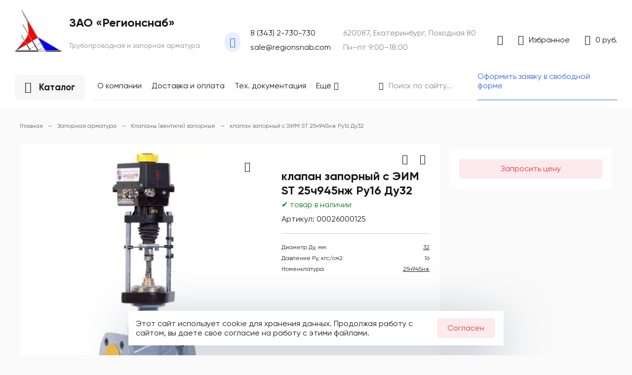

--- FILE ---
content_type: text/html; charset=utf-8
request_url: https://regionsnab.com/zapornaya-armatura/klapany-zapornye/klapan-s-eim-st-25ch945nzh-ru16-du32/
body_size: 12144
content:

<!DOCTYPE HTML>
<html lang="ru" prefix="og: //ogp.me/ns#" data-device-width="1280" data-fabrica-view-mode="false">
	<head>
		<meta name="robots" content="all"><meta charset="utf-8"><meta content="Russian" name="language"><meta http-equiv="Content-Type" content="text/html; charset=utf-8"><meta name="viewport" content="width=device-width"><meta name="description" content="✅ клапан запорный с ЭИМ ST 25ч945нж Ру16 Ду32 - продажа запорной арматуры по выгодной цене - бесплатная доставка по Екатеринбургу ☎ звоните 8 (343) 2-730-730"><meta name="keywords" content="клапан запорный с ЭИМ ST 25ч945нж Ру16 Ду32"><title>✅ Купить клапан запорный с ЭИМ ST 25ч945нж Ру16 Ду32 в Екатеринбурге по низкой цене - клапан запорный артикул 00026000125</title><link rel="alternate" type="application/rss+xml" title="RSS" href="https://regionsnab.com/news/rss/"><link rel="alternate" type="application/rss+xml" title="RSS" href="https://regionsnab.com/clauses/rss/"><link rel="icon" href="/favicon.png" type="image/png"><meta property="og:type" content="website"><meta property="og:url" content="https://regionsnab.com/zapornaya-armatura/klapany-zapornye/klapan-s-eim-st-25ch945nzh-ru16-du32/"><meta property="og:title" content="✅ Купить клапан запорный с ЭИМ ST 25ч945нж Ру16 Ду32 в Екатеринбурге по низкой цене - клапан запорный артикул 00026000125"><meta property="og:description" content="✅ клапан запорный с ЭИМ ST 25ч945нж Ру16 Ду32 - продажа запорной арматуры по выгодной цене - бесплатная доставка по Екатеринбургу ☎ звоните 8 (343) 2-730-730"><meta property="og:image" content="https://regionsnab.com/userfls/shop/editor_1000_1000/7/64450_sss-25ch945nzh-ru16-du80.webp"><meta property="og:site_name" content="Регионснаб"><meta property="og:locale" content="ru_RU"><script type="application/ld+json">{"@context": "https://schema.org","@type":    "Organization","url":      "https://regionsnab.com/","logo":     "https://regionsnab.com/userfls/logo/logo.webp"}</script><style>:root{--color_brand: 229, 53, 67;--color_brand_2: 46, 103, 230;--color_black: 26, 26, 26;--color_white: 255, 255, 255;--color_bg: 250, 250, 250;--color_shadow: 54, 67, 94;--color_1: 227, 66, 66;--color_2: 23, 124, 25;--color_3: 255, 127, 0;--content_width: 1440px;--radius_blocks: 0px;--radius_btn: 5px;--radius_1: 0px;--radius_2: 0px;}html{font-size: 16px;}</style>
		<style>@font-face{font-display: swap;font-family: regular;src: url(https://regionsnab.com/custom/4eo_theme_fabrica/css/fonts/font_family/13/gilroy-regular.ttf);}@font-face{font-display: swap;font-family: bold;src: url(https://regionsnab.com/custom/4eo_theme_fabrica/css/fonts/font_family/13/gilroy-bold.ttf);}@font-face{font-display: swap;font-family: fabrica;src: url(https://regionsnab.com/custom/4eo_theme_fabrica/css/fonts/icons/1/fabrica.eot?bdectj&v=2);src: url(https://regionsnab.com/custom/4eo_theme_fabrica/css/fonts/icons/1/fabrica.woff?bdectj&v=2) format("woff"), url(https://regionsnab.com/custom/4eo_theme_fabrica/css/fonts/icons/1/fabrica.eot?bdectj#iefix&v=2) format("embedded-opentype"), url(https://regionsnab.com/custom/4eo_theme_fabrica/css/fonts/icons/fabrica.ttf?bdectj&v=2) format("truetype"), url(https://regionsnab.com/custom/4eo_theme_fabrica/css/fonts/icons/1/fabrica.svg?bdectj#fabrica&v=2) format("svg");font-weight: normal;font-style: normal;}</style><link href="https://regionsnab.com/cache/css/0d01058490d785f7deee809c4331e9d3.css" rel="stylesheet" type="text/css">
	</head>
	<body>
		<header><section class="section-4742-background" data-top="0"><div class="section-constructor-content section-4742 flex_align_bottom flex-no-wrap section-content flex-between"><div class="js-group group-7624 flex_align_bottom flex-start flex-no-wrap"><div class="child-9948 flex_align_top flex-start"><div class="main-widget-13-1 main-widget-13 main-widget-13_17274"><div class="bs-advantages widget-class-6 grid-1"><form method="POST" enctype="multipart/form-data" action="" class="ajax js_bs_form bs_form" style="display: none"><input type="hidden" name="module" value="bs"><input type="hidden" name="action" value="click"><input type="hidden" name="banner_id" value="0"></form><a class="widget-class-6-1 widget-class-4-1 widget-class-7-1 widget-class-1-1 bs-advantages__item flex_align_bottom text-align-left flex-start text-none js_bs_counter" rel="383" href="/"><div class="widget-class-3-1 lazy-img bs-advantages__item-img"><img class="widget-class-3-1 widget-class-3" data-src="https://regionsnab.com/userfls/bs/100x85/4543_zao-regionsnab.webp" src="https://regionsnab.com/userfls/lazy/100x85.webp" alt="" title="" /></div><div class="widget-class-2-2 widget-class-3-2 bs-advantages__item-content"><p class="bs-advantages__item-name widget-class-1">ЗАО «Регионснаб»</p><div class="widget-class-4 bs-advantages__item-text text"><p>Трубопроводная и запорная арматура</p></div></div></a></div></div></div><div class="child-9950 flex_align_top flex-start"><div class="header-widget-33-1 header-widget-33 header-widget-33_17214"><i class="widget-class-0 widget-class-1 widget-class-2 display-block grid-generator-widget-rel-style icon-phoneAndArrowUpRight"></i></div></div><div class="child-9951 flex_align_top flex-column"><div class="header-widget-45-1 header-widget-45 header-widget-45_17215"><a href="tel:8 (343) 2-730-730" class="widget-class-1 widget-class-5 widget-class-2 widget-icon flex-start flex-no-wrap flex_align_center grid-generator-widget-rel-style ">8 (343) 2-730-730</a></div><div class="header-widget-45-1 header-widget-45 header-widget-45_17275"><a href="mailto:sale@regionsnab.com" class="widget-class-1 widget-class-5 widget-class-2 widget-icon flex-start flex-no-wrap flex_align_center grid-generator-widget-rel-style ">sale@regionsnab.com</a></div></div><div class="child-9952 flex_align_top flex-column"><div class="header-widget-45-1 header-widget-45 header-widget-45_17276"><p class="widget-class-1 widget-class-5 widget-class-2 widget-icon flex-start flex-no-wrap flex_align_center grid-generator-widget-rel-style ">620087, Екатеринбург, Походная 80</p></div><div class="header-widget-45-1 header-widget-45 header-widget-45_17277"><p class="widget-class-1 widget-class-5 widget-class-2 widget-icon flex-start flex-no-wrap flex_align_center grid-generator-widget-rel-style ">Пн–пт 9:00–18:00</p></div></div></div><div class="js-group group-7625 flex_align_top flex-end flex-no-wrap"><div class="header-widget-16-1 header-widget-16 header-widget-16_17216 grid_align_self_vertical_start"><div class="header-login modal-parent"><p class="widget-class-1 widget-class-2 header-middle-lc modal-action grid-generator-widget-rel-style grid-generator-widget-rel-style-hover use-icon icon-personCircle flex-no-wrap flex_align_center flex-start"></p><div class="js_block header-reg-block padding-20 block-2 modal" style="position: absolute;left: -9000px;"><div class="modal-close use-icon"></div><p><strong>Личный кабинет</strong></p><form method="post" action="" class="header-reg-login-form ajax margin-top-20"><input type="hidden" name="action" value="auth"><input type="hidden" name="module" value="registration"><input type="hidden" name="form_tag" value="registration_auth"><div class="form-inputs grid-1 grid-gap-20"><div class="flex-column"><p class="text-silver text-small">E-mail</p><input type="text" name="name" placeholder="example@yandex.ru" autocomplete="off"></div><div class="flex-column"><p class="text-silver text-small">Пароль</p><input type="password" name="pass" autocomplete="off" placeholder="..."></div><div><input type="checkbox" id="not_my_computer" name="not_my_computer" value="1"><label for="not_my_computer">Чужой компьютер</label></div><input type="submit" value="Войти" class="btn btn-3"><a href="https://regionsnab.com/registration/" class="btn btn-1">Регистрация</a><a href="https://regionsnab.com/reminding/">Забыли пароль?</a> <p class="error text-error" style="display:none"></p><div class="auth-social"><p class="auth-social__title"><strong>Войти через:</strong></p><div class="auth-social__items gorizontal"><a class="auth-social__item auth-social__item-vk tooltip use-icon icon-logoVkontakte btn btn-1" title="Войти через VK" href="https://oauth.vk.com/authorize?client_id=7495331&display=page&scope=offline,wall,email&redirect_uri=https://regionsnab.com/auth_social/auth/vk/">&nbsp;</a><a class="auth-social__item auth-social__item-ok tooltip use-icon icon-logoOdnoklassniki btn btn-1" title="Войти через Одноклассники" href="https://connect.ok.ru/oauth/authorize?client_id=512000026269&scope=VALUABLE_ACCESS;GET_EMAIL&response_type=code&redirect_uri=https://regionsnab.com/auth_social/auth/ok/">&nbsp;</a><a class="auth-social__item auth-social__item-fb tooltip use-icon icon-logoFacebook btn btn-1" title="Войти через Facebook" href="https://graph.facebook.com/oauth/authorize?client_id=495205101313848&scope=email&redirect_uri=https://regionsnab.com/auth_social/auth/fb/">&nbsp;</a></div></div></div></form></div></div></div><div class="header-widget-14-1 header-widget-14 header-widget-14_17217 grid_align_self_vertical_start"><a href="https://regionsnab.com/shop/ponravivshiesya-tovary/" id="show_wishlist_header_14_17217" class="text-none tooltip display-block" title="Перейти в список избранного"><div class="flex-start-reverse flex-no-wrap flex_align_center widget-class-2 widget-class-1-0 widget-class-1-1 widget-class-4-1 header-wishlist-block"><div><p class="widget-class-1 text-small header-wishlist-count grid-generator-widget-rel-style grid-generator-widget-rel-style-hover">Избранное</p><p class="widget-class-4 header-wishlist-count grid-generator-widget-rel-style grid-generator-widget-rel-style-hover" style="display: none;"></p></div><span class="use-icon widget-class-1-2 widget-class-1-2-2 header-wishlist icon-heart grid-generator-widget-rel-style grid-generator-widget-rel-style-hover text-none"></span></div></a></div><div class="header-widget-15-1 header-widget-15 header-widget-15_17218 grid_align_self_vertical_start"><div class="cart-block top-line-item js_show_cart"><div class="modal-parent"><div class="show_cart_header cart_header_ajax_header_15_17218"><div class="grid-generator-widget-rel-style grid-generator-widget-rel-style-hover cart-header-widget-block use-icon modal-action flex-start-reverse flex_align_center widget-class-2 widget-class-1-0 widget-class-1-1 widget-class-4-1"><div><p class="widget-class-1 header-middle-price grid-generator-widget-rel-style grid-generator-widget-rel-style-hover">0 руб.</p><p class="widget-class-4 header-middle-price grid-generator-widget-rel-style grid-generator-widget-rel-style-hover" style="display: none;"></p></div><span class="use-icon widget-class-1-2 widget-class-1-2-2 header-cart-icon icon-shoppingcart grid-generator-widget-rel-style grid-generator-widget-rel-style-hover text-none"></span></div></div><div class="block-2 padding-20 header-cart modal show_cart_header_table" style="position: absolute;left: -9000px;"><div class="modal-close use-icon"></div><p><strong>Корзина</strong></p><p class="margin-top-5">Ваша корзина пуста</p></div></div></div></div></div></div></section><section class="section-4871-background" data-top="0"><div class="section-constructor-content section-4871 flex_align_bottom flex-no-wrap section-content flex-start"><div class="js-group group-7784 flex_align_top use-grid"><div class="header-widget-4-1 header-widget-4 header-widget-4_17732"><div class="widget-class-1 widget-class-2 flex-start flex-no-wrap flex_align_center megamenu-call js-megamenu-call use-icon icon-line3HorizontalBottomSmall" data-icon="icon-line3HorizontalBottomSmall" data-icon-active="icon-line3HorizontalBottomSmall">Каталог</div></div></div><div class="js-group group-7785 flex_align_top use-grid"><div class="header-widget-17-1 header-widget-17 header-widget-17_17282 grid_align_self_start grid_align_self_vertical_start"><nav><ul class="widget-class-0 widget-class-6 level-1 constructor-header-custom-menu flex_align_top flex-start more-use" data-more-use="1" data-more-class=block-2 data-more-item-class=flex-start data-widget-class="17_17282" data-save-tabs=><li class="widget-class-9 widget-class-1-1 widget-class-6-1 flex-start flex_align_center"><a href="https://regionsnab.com/o-kompanii/" class="menu-title widget-class-1 widget-class-2 widget-class-8 grid-generator-widget-rel-style grid-generator-widget-rel-style-hover use-icon flex-start flex-no-wrap flex_align_center">О компании</a></li><li class="widget-class-9 widget-class-1-1 widget-class-6-1 flex-start flex_align_center"><a href="https://regionsnab.com/dostavka-i-oplata/" class="menu-title widget-class-1 widget-class-2 widget-class-8 grid-generator-widget-rel-style grid-generator-widget-rel-style-hover use-icon flex-start flex-no-wrap flex_align_center">Доставка и оплата</a></li><li class="widget-class-9 widget-class-1-1 widget-class-6-1 flex-start flex_align_center"><a href="https://regionsnab.com/tekh-dokumentatsiya/" class="menu-title widget-class-1 widget-class-2 widget-class-8 grid-generator-widget-rel-style grid-generator-widget-rel-style-hover use-icon flex-start flex-no-wrap flex_align_center">Тех. документация</a></li><li class="widget-class-9 widget-class-1-1 widget-class-6-1 flex-start flex_align_center"><a href="https://regionsnab.com/sertifikaty/" class="menu-title widget-class-1 widget-class-2 widget-class-8 grid-generator-widget-rel-style grid-generator-widget-rel-style-hover use-icon flex-start flex-no-wrap flex_align_center">Сертификаты</a></li><li class="widget-class-9 widget-class-1-1 widget-class-6-1 flex-start flex_align_center"><a href="https://regionsnab.com/photo/" class="menu-title widget-class-1 widget-class-2 widget-class-8 grid-generator-widget-rel-style grid-generator-widget-rel-style-hover use-icon flex-start flex-no-wrap flex_align_center">Фотоархив</a></li><li class="widget-class-9 widget-class-1-1 widget-class-6-1 flex-start flex_align_center"><a href="https://regionsnab.com/kontakty/" class="menu-title widget-class-1 widget-class-2 widget-class-8 grid-generator-widget-rel-style grid-generator-widget-rel-style-hover use-icon flex-start flex-no-wrap flex_align_center">Контакты</a></li></ul></nav></div></div><div class="js-group group-7786 flex_align_top use-grid use-width-fix"><div class="header-widget-18-4 header-widget-18 header-widget-18_17278"><div class="js-search-form-parent-header-widget-18-4 flex_align_center flex-start"><form action="https://regionsnab.com/search/" class="flex-grow-1 flex-start flex_align_center flex-no-wrap widget-class-2 widget-class-1-0 js_search_form_header_widget_18_4 widget-class-1-2 widget-class-1-2-1 use-icon icon-left ajax" method="post"><input type="hidden" name="module" value="search"><input type="hidden" name="action" value="search"><input type="text" name="searchword" value="" class="widget-class-1 flex-grow-1 input_search_header_widget_18_4" id="input_search_header_widget_18_4" placeholder="Поиск по сайту..."><div class="search-result-btn-closed-header-widget-18-4 use-icon" style="display: none"></div></form><div class="js_search_result_header_widget_18_4 search_result padding-20 search-result block-2 section-content"></div></div></div></div><div class="js-group group-7787 use-grid"><div class="main-widget-19-1 main-widget-19 main-widget-19_17281"><div class="flex-start flex_align_center"><a href="/" class="widget-class-5 widget-class-2">Оформить заявку в свободной форме</a></div></div></div></div></section></header><nav class="megamenu js-megamenu" style="position: absolute;left: -9000px;"><section class="section-798-background" data-top="0"><div class="section-constructor-content section-798 flex_align_stretch section-content flex-start"><div class="js-group group-1392 flex_align_top use-grid use-width-fix"><div class="megamenu-widget-1-1 megamenu-widget-1 megamenu-widget-1_1237"><ul class="megamenu-level-element widget-class-2 grid-1 level-1" data-menu-level="1"><li><a class="widget-class-1 mega-menu-link" data-id="1258" href="https://regionsnab.com/zapornaya-armatura/">Запорная арматура</a></li><li><a class="widget-class-1 mega-menu-link" data-id="1296" href="https://regionsnab.com/energeticheskaya-armatura/">Энергетическая арматура</a></li><li><a class="widget-class-1 mega-menu-link" data-id="1259" href="https://regionsnab.com/detali-truboprovoda/">Детали трубопровода</a></li><li><a class="widget-class-1 mega-menu-link" data-id="1260" href="https://regionsnab.com/rezbovye-fitingi/">Резьбовые фитинги</a></li><li><a class="widget-class-1 mega-menu-link" data-id="1261" href="https://regionsnab.com/krepezh/">Крепеж</a></li><li><a class="widget-class-1 mega-menu-link" data-id="1263" href="https://regionsnab.com/polietilen/">Полиэтилен</a></li></ul></div></div><div class="js-group group-1393 flex_align_stretch flex-between_no-wrap_column"><div class="child-1907 flex_align_top flex-column"><div class="header-widget-9-1 header-widget-9 header-widget-9_2366"><p class="grid-generator-widget-rel-style widget-class-1 widget-class-0">Категории</p></div><div class="megamenu-widget-1-1 megamenu-widget-1 megamenu-widget-1_1251"><ul class="megamenu-level-element widget-class-2 grid-3 level-2" data-parent-id="1258" data-menu-level="2"><li class="parent"><a class="widget-class-1 mega-menu-link flex-column" data-id="1264" href="https://regionsnab.com/zapornaya-armatura/zadvizhki/">Задвижки</a><ul class="megamenu-level-element child widget-class-2 grid-1 level-3" data-parent-id="1264" data-menu-level="2"><li><a class="widget-class-1 mega-menu-link" data-id="1456" href="https://regionsnab.com/zapornaya-armatura/zadvizhki/stal/">Стальные</a></li><li><a class="widget-class-1 mega-menu-link" data-id="1301" href="https://regionsnab.com/zapornaya-armatura/zadvizhki/chugun/">Чугунные</a></li><li><a class="widget-class-1 mega-menu-link" data-id="1469" href="https://regionsnab.com/zapornaya-armatura/zadvizhki/klinovaya/">Клиновые</a></li><li><a class="widget-class-1 mega-menu-link" data-id="1471" href="https://regionsnab.com/zapornaya-armatura/zadvizhki/shibernaya/">Шиберные</a></li><li><a class="widget-class-1 mega-menu-link" data-id="1327" href="https://regionsnab.com/zapornaya-armatura/zadvizhki/30s41nzh/">30с41нж</a></li><li><a class="widget-class-1 mega-menu-link" data-id="1329" href="https://regionsnab.com/zapornaya-armatura/zadvizhki/30ch6br/">30ч6бр</a></li><li><a class="widget-class-1 mega-menu-link" data-id="1328" href="https://regionsnab.com/zapornaya-armatura/zadvizhki/30s64nzh/">30с64нж</a></li><li><a class="widget-class-1 mega-menu-link" data-id="1330" href="https://regionsnab.com/zapornaya-armatura/zadvizhki/30s941nzh/">30с941нж</a></li><li><a class="widget-class-1 mega-menu-link" data-id="1331" href="https://regionsnab.com/zapornaya-armatura/zadvizhki/30ch906br/">30ч906бр</a></li><li><a class="widget-class-1 mega-menu-link" data-id="1332" href="https://regionsnab.com/zapornaya-armatura/zadvizhki/30ch39r/">30ч39р</a></li></ul></li><li class="parent"><a class="widget-class-1 mega-menu-link flex-column" data-id="1265" href="https://regionsnab.com/zapornaya-armatura/klapany-obratnye/">Клапаны обратные</a><ul class="megamenu-level-element child widget-class-2 grid-1 level-3" data-parent-id="1265" data-menu-level="2"><li><a class="widget-class-1 mega-menu-link" data-id="1318" href="https://regionsnab.com/zapornaya-armatura/klapany-obratnye/stal/">Стальные</a></li><li><a class="widget-class-1 mega-menu-link" data-id="1319" href="https://regionsnab.com/zapornaya-armatura/klapany-obratnye/chugun/">Чугунные</a></li><li><a class="widget-class-1 mega-menu-link" data-id="1320" href="https://regionsnab.com/zapornaya-armatura/klapany-obratnye/latun/">Латунные</a></li><li><a class="widget-class-1 mega-menu-link" data-id="1333" href="https://regionsnab.com/zapornaya-armatura/klapany-obratnye/povorotnye/">Поворотные</a></li><li><a class="widget-class-1 mega-menu-link" data-id="1334" href="https://regionsnab.com/zapornaya-armatura/klapany-obratnye/dvukhstvorchatye/">Двухстворчатые</a></li><li><a class="widget-class-1 mega-menu-link" data-id="1335" href="https://regionsnab.com/zapornaya-armatura/klapany-obratnye/podemnye/">Подъемные</a></li></ul></li><li class="parent"><a class="widget-class-1 mega-menu-link flex-column" data-id="1475" href="https://regionsnab.com/zapornaya-armatura/klapany-zapornye/">Клапаны (вентили) запорные</a><ul class="megamenu-level-element child widget-class-2 grid-1 level-3" data-parent-id="1475" data-menu-level="2"><li><a class="widget-class-1 mega-menu-link" data-id="1473" href="https://regionsnab.com/zapornaya-armatura/klapany-zapornye/s-eim/">Электромагнитные</a></li></ul></li><li class="parent"><a class="widget-class-1 mega-menu-link flex-column" data-id="1271" href="https://regionsnab.com/zapornaya-armatura/zatvory/">Затворы дисковые</a><ul class="megamenu-level-element child widget-class-2 grid-1 level-3" data-parent-id="1271" data-menu-level="2"><li><a class="widget-class-1 mega-menu-link" data-id="1351" href="https://regionsnab.com/zapornaya-armatura/zatvory/stal/">Стальные</a></li><li><a class="widget-class-1 mega-menu-link" data-id="1352" href="https://regionsnab.com/zapornaya-armatura/zatvory/chugun/">Чугунные</a></li><li><a class="widget-class-1 mega-menu-link" data-id="1477" href="https://regionsnab.com/zapornaya-armatura/zatvory/flantsevyy/">Фланцевые</a></li><li><a class="widget-class-1 mega-menu-link" data-id="1479" href="https://regionsnab.com/zapornaya-armatura/zatvory/mezhflantsevyy/">Межфланцевые</a></li></ul></li><li class="parent"><a class="widget-class-1 mega-menu-link flex-column" data-id="1269" href="https://regionsnab.com/zapornaya-armatura/krany/">Краны шаровые</a><ul class="megamenu-level-element child widget-class-2 grid-1 level-3" data-parent-id="1269" data-menu-level="2"><li><a class="widget-class-1 mega-menu-link" data-id="1336" href="https://regionsnab.com/zapornaya-armatura/krany/stal/">Стальные</a></li><li><a class="widget-class-1 mega-menu-link" data-id="1337" href="https://regionsnab.com/zapornaya-armatura/krany/latun/">Латунные</a></li><li><a class="widget-class-1 mega-menu-link" data-id="1338" href="https://regionsnab.com/zapornaya-armatura/krany/muftovyy/">Муфтовые</a></li><li><a class="widget-class-1 mega-menu-link" data-id="1339" href="https://regionsnab.com/zapornaya-armatura/krany/flantsevyy/">Фланцевые</a></li><li><a class="widget-class-1 mega-menu-link" data-id="1340" href="https://regionsnab.com/zapornaya-armatura/krany/elektroprivod/">С электроприводом</a></li><li><a class="widget-class-1 mega-menu-link" data-id="1341" href="https://regionsnab.com/zapornaya-armatura/krany/reduktor/">С редуктором</a></li><li><a class="widget-class-1 mega-menu-link" data-id="1342" href="https://regionsnab.com/zapornaya-armatura/krany/privarnoy/">Под приварку</a></li></ul></li><li class="parent"><a class="widget-class-1 mega-menu-link flex-column" data-id="1270" href="https://regionsnab.com/zapornaya-armatura/filtry/">Фильтры</a><ul class="megamenu-level-element child widget-class-2 grid-1 level-3" data-parent-id="1270" data-menu-level="2"><li><a class="widget-class-1 mega-menu-link" data-id="1343" href="https://regionsnab.com/zapornaya-armatura/filtry/magnitnye/">Магнитные</a></li><li><a class="widget-class-1 mega-menu-link" data-id="1344" href="https://regionsnab.com/zapornaya-armatura/filtry/setchatye/">Сетчатые</a></li><li><a class="widget-class-1 mega-menu-link" data-id="1345" href="https://regionsnab.com/zapornaya-armatura/filtry/gryazeviki/">Грязевики</a></li></ul></li><li><a class="widget-class-1 mega-menu-link flex-column" data-id="1272" href="https://regionsnab.com/zapornaya-armatura/kompensatory/">Компенсаторы</a></li><li><a class="widget-class-1 mega-menu-link flex-column" data-id="1297" href="https://regionsnab.com/381/vodoschetchiki/">Водосчетчики</a></li></ul><ul class="megamenu-level-element widget-class-2 grid-3 level-2" data-parent-id="1259" data-menu-level="2"><li><a class="widget-class-1 mega-menu-link flex-column" data-id="1298" href="https://regionsnab.com/detali-truboprovoda/nippeli/">Ниппели</a></li><li class="parent"><a class="widget-class-1 mega-menu-link flex-column" data-id="1273" href="https://regionsnab.com/detali-truboprovoda/flantsy/">Фланцы</a><ul class="megamenu-level-element child widget-class-2 grid-1 level-3" data-parent-id="1273" data-menu-level="2"><li><a class="widget-class-1 mega-menu-link" data-id="1353" href="https://regionsnab.com/detali-truboprovoda/flantsy/ploskie/">Плоские</a></li><li><a class="widget-class-1 mega-menu-link" data-id="1354" href="https://regionsnab.com/detali-truboprovoda/flantsy/vorotnikovye/">Воротниковые</a></li><li><a class="widget-class-1 mega-menu-link" data-id="1481" href="https://regionsnab.com/detali-truboprovoda/flantsy/svobodnye/">Свободные</a></li></ul></li><li class="parent"><a class="widget-class-1 mega-menu-link flex-column" data-id="1274" href="https://regionsnab.com/detali-truboprovoda/otvody/">Отводы</a><ul class="megamenu-level-element child widget-class-2 grid-1 level-3" data-parent-id="1274" data-menu-level="2"><li><a class="widget-class-1 mega-menu-link" data-id="1355" href="https://regionsnab.com/detali-truboprovoda/otvody/15-gradusov/">15 градусов</a></li><li><a class="widget-class-1 mega-menu-link" data-id="1356" href="https://regionsnab.com/detali-truboprovoda/otvody/45-gradusov/">45 градусов</a></li><li><a class="widget-class-1 mega-menu-link" data-id="1357" href="https://regionsnab.com/detali-truboprovoda/otvody/60-gradusov/">60 градусов</a></li><li><a class="widget-class-1 mega-menu-link" data-id="1358" href="https://regionsnab.com/detali-truboprovoda/otvody/90-gradusov/">90 градусов</a></li></ul></li><li><a class="widget-class-1 mega-menu-link flex-column" data-id="1275" href="https://regionsnab.com/detali-truboprovoda/troyniki/">Тройники стальные</a></li><li><a class="widget-class-1 mega-menu-link flex-column" data-id="1276" href="https://regionsnab.com/detali-truboprovoda/perekhody/">Переходы</a></li><li class="parent"><a class="widget-class-1 mega-menu-link flex-column" data-id="1277" href="https://regionsnab.com/detali-truboprovoda/zaglushki/">Заглушки</a><ul class="megamenu-level-element child widget-class-2 grid-1 level-3" data-parent-id="1277" data-menu-level="2"><li><a class="widget-class-1 mega-menu-link" data-id="1359" href="https://regionsnab.com/detali-truboprovoda/zaglushki/ellipticheskie/">Заглушки эллиптические</a></li><li><a class="widget-class-1 mega-menu-link" data-id="1360" href="https://regionsnab.com/detali-truboprovoda/zaglushki/s-rukoyatkoy/">Заглушки с рукояткой</a></li><li><a class="widget-class-1 mega-menu-link" data-id="1361" href="https://regionsnab.com/detali-truboprovoda/zaglushki/povorotnye/">Заглушки поворотные</a></li><li><a class="widget-class-1 mega-menu-link" data-id="1362" href="https://regionsnab.com/detali-truboprovoda/zaglushki/atk/">Заглушки АТК</a></li><li><a class="widget-class-1 mega-menu-link" data-id="1468" href="https://regionsnab.com/detali-truboprovoda/zaglushki/34785-2021/">Заглушки ГОСТ 34785-2021</a></li></ul></li></ul><ul class="megamenu-level-element widget-class-2 grid-3 level-2" data-parent-id="1260" data-menu-level="2"><li><a class="widget-class-1 mega-menu-link flex-column" data-id="1278" href="https://regionsnab.com/rezbovye-fitingi/kontrgayki/">Контргайка</a></li><li><a class="widget-class-1 mega-menu-link flex-column" data-id="1279" href="https://regionsnab.com/rezbovye-fitingi/mufty/">Муфты</a></li><li><a class="widget-class-1 mega-menu-link flex-column" data-id="1280" href="https://regionsnab.com/rezbovye-fitingi/rezba/">Резьба</a></li><li><a class="widget-class-1 mega-menu-link flex-column" data-id="1281" href="https://regionsnab.com/rezbovye-fitingi/sgony/">Сгон</a></li><li><a class="widget-class-1 mega-menu-link flex-column" data-id="1282" href="https://regionsnab.com/rezbovye-fitingi/ugolniki/">Угольники для труб</a></li><li><a class="widget-class-1 mega-menu-link flex-column" data-id="1283" href="https://regionsnab.com/rezbovye-fitingi/udliniteli/">Удлинители</a></li><li><a class="widget-class-1 mega-menu-link flex-column" data-id="1284" href="https://regionsnab.com/rezbovye-fitingi/bochata/">Бочата</a></li><li><a class="widget-class-1 mega-menu-link flex-column" data-id="1299" href="https://regionsnab.com/rezbovye-fitingi/perekhodnik/">Переходник</a></li></ul><ul class="megamenu-level-element widget-class-2 grid-3 level-2" data-parent-id="1261" data-menu-level="2"><li><a class="widget-class-1 mega-menu-link flex-column" data-id="1285" href="https://regionsnab.com/krepezh/shpilki/">Шпильки</a></li><li><a class="widget-class-1 mega-menu-link flex-column" data-id="1286" href="https://regionsnab.com/krepezh/bolty/">Болты</a></li><li><a class="widget-class-1 mega-menu-link flex-column" data-id="1287" href="https://regionsnab.com/krepezh/gayki/">Гайки</a></li><li><a class="widget-class-1 mega-menu-link flex-column" data-id="1288" href="https://regionsnab.com/krepezh/prokladki/">Прокладки</a></li></ul><ul class="megamenu-level-element widget-class-2 grid-3 level-2" data-parent-id="1263" data-menu-level="2"><li class="parent"><a class="widget-class-1 mega-menu-link flex-column" data-id="1289" href="https://regionsnab.com/polietilen/truby-pnd/">Трубы ПНД</a><ul class="megamenu-level-element child widget-class-2 grid-1 level-3" data-parent-id="1289" data-menu-level="2"><li><a class="widget-class-1 mega-menu-link" data-id="1364" href="https://regionsnab.com/polietilen/truby-pnd/63mm/">Ду 63</a></li><li><a class="widget-class-1 mega-menu-link" data-id="1365" href="https://regionsnab.com/polietilen/truby-pnd/90mm/">Ду 90</a></li><li><a class="widget-class-1 mega-menu-link" data-id="1363" href="https://regionsnab.com/polietilen/truby-pnd/110mm/">Ду 110</a></li><li><a class="widget-class-1 mega-menu-link" data-id="1366" href="https://regionsnab.com/polietilen/truby-pnd/160mm/">Ду 160</a></li><li><a class="widget-class-1 mega-menu-link" data-id="1367" href="https://regionsnab.com/polietilen/truby-pnd/125mm/">Ду 125</a></li></ul></li><li><a class="widget-class-1 mega-menu-link flex-column" data-id="1290" href="https://regionsnab.com/polietilen/vtulki-pod-flanets-pnd/">Втулки под фланец ПНД</a></li><li><a class="widget-class-1 mega-menu-link flex-column" data-id="1291" href="https://regionsnab.com/polietilen/mufty-pnd/">Муфты ПНД</a></li><li><a class="widget-class-1 mega-menu-link flex-column" data-id="1322" href="https://regionsnab.com/polietilen/flantsy-pnd/">Фланцы ПНД</a></li><li><a class="widget-class-1 mega-menu-link flex-column" data-id="1292" href="https://regionsnab.com/polietilen/otvody-pnd/">Отводы ПНД</a></li><li><a class="widget-class-1 mega-menu-link flex-column" data-id="1293" href="https://regionsnab.com/polietilen/perekhody-pnd/">Переходы ПНД</a></li><li><a class="widget-class-1 mega-menu-link flex-column" data-id="1295" href="https://regionsnab.com/polietilen/zaglushki-pnd/">Заглушки ПНД</a></li><li><a class="widget-class-1 mega-menu-link flex-column" data-id="1294" href="https://regionsnab.com/polietilen/troyniki-pnd/">Тройники ПНД</a></li></ul></div></div><div class="child-1909 flex_align_bottom use-grid"><div class="header-widget-48-1 header-widget-48 header-widget-48_2368 grid_align_self_vertical_center"><style>.header-widget-48_2368 .header-horizontal-sepparator{background-color: rgba(var(--color_black), 0.1);}.header-widget-48_2368 .header-horizontal-sepparator, .header-widget-48_2368 .header-horizontal-sepparator-parent{height: 1px;}.header-widget-48_2368 .header-horizontal-sepparator-parent{padding: 0px 10px 0px 0px;}</style><div class="header-horizontal-sepparator-parent"><div class="header-horizontal-sepparator"></div></div></div><div class="megamenu-widget-3-1 megamenu-widget-3 megamenu-widget-3_2257"></div><div class="header-widget-9-1 header-widget-9 header-widget-9_2367 grid_align_self_vertical_center"><p class="grid-generator-widget-rel-style widget-class-1 widget-class-0">Популярные производители</p></div><div class="header-widget-48-1 header-widget-48 header-widget-48_2369 grid_align_self_vertical_center"><style>.header-widget-48_2369 .header-horizontal-sepparator{background-color: rgba(var(--color_black), 0.1);}.header-widget-48_2369 .header-horizontal-sepparator, .header-widget-48_2369 .header-horizontal-sepparator-parent{height: 1px;}.header-widget-48_2369 .header-horizontal-sepparator-parent{padding: 0px 0px 0px 10px;}</style><div class="header-horizontal-sepparator-parent"><div class="header-horizontal-sepparator"></div></div></div></div></div><div class="js-group group-1394 flex_align_top use-grid use-width-fix"><div class="megamenu-widget-2-1 megamenu-widget-2 megamenu-widget-2_2247"></div></div></div></section></nav><main><section class="section-140-background" data-top="0"><div class="section-constructor-content section-140 flex_align_top section-content use-grid"><div class="static-widget-1-1 static-widget-1 static-widget-1_488"><div class="breadcrumb text-silver text-small widget-class-6" itemscope itemtype="http://schema.org/BreadcrumbList"><span itemprop="itemListElement" itemscope itemtype="http://schema.org/ListItem"><a href="https://regionsnab.com/" itemprop="item"><span itemprop="name" class="widget-class-1 widget-class-6-1">Главная</span> </a><meta itemprop="position" content="1" /><span class="widget-class-6-1 widget-class-1">—</span></span><span itemprop="itemListElement" itemscope itemtype="http://schema.org/ListItem"> <a href="https://regionsnab.com/zapornaya-armatura/" itemprop="item"><span itemprop="name" class="widget-class-1 widget-class-6-1">Запорная арматура</span></a> <meta itemprop="position" content="2" /><span class="widget-class-6-1 widget-class-1">—</span></span><span itemprop="itemListElement" itemscope itemtype="http://schema.org/ListItem"> <a href="https://regionsnab.com/zapornaya-armatura/klapany-zapornye/" itemprop="item"><span itemprop="name" class="widget-class-1 widget-class-6-1">Клапаны (вентили) запорные</span></a> <meta itemprop="position" content="3" /><span class="widget-class-6-1 widget-class-1">—</span></span> <span itemprop="itemListElement" itemscope itemtype="http://schema.org/ListItem"><link href="https://regionsnab.com/zapornaya-armatura/klapany-zapornye/klapan-s-eim-st-25ch945nzh-ru16-du32/" itemprop="item"><span itemprop="name" class="widget-class-1 widget-class-6-1">клапан запорный с ЭИМ ST 25ч945нж Ру16 Ду32</span><meta itemprop="position" content="4" /></span></div></div><div class="static-widget-40-1 static-widget-40 static-widget-40_490"><div class="shop-item-right js_shop_id js_shop shop_id"><div id="shop-id-buy-form-fixed" data-fixed="0"><div class="block-1 padding-20 shop-item-feedback-form margin-top-10 modal-parent"><div class="js_feedback_form_call_btn feedback_form_call_btn btn btn-3 modal-action">Запросить цену</div><div class="js_feedback_form_parent feedback_form_parent modal block-2 padding-20" style="position: absolute;left: -9000px;"><div class="modal-close use-icon"></div><p>Оставить заявку</p><form method="POST" enctype="multipart/form-data" action="" class="js_feedback_form ajax feedback-form margin-top-20"><input type="hidden" name="module" value="feedback"><input type="hidden" name="action" value="add"><input type="hidden" name="form_tag" value="feedback11f8ac84c7649da1c33386b81d665052"><input type="hidden" name="site_id" value="195"><input type="hidden" name="tmpcode" value="0fcbc61acd0479dc77e3cccc0f5ffca7"><input type="hidden" name="p27" value="клапан запорный с ЭИМ ST 25ч945нж Ру16 Ду32 - 00026000125"><div class="grid-1 grid-gap-20"><div class="feedback_form_param25 flex-column-reverse"><p class="text-small form-item-error errors error_p25" style="display:none"></p><input type="text" name="p25" value="" placeholder="Введите текст"><p class="form-item-title text-small text-silver flex-align-center flex-start">Имя:<span class="form-item-required">•</span></p></div><div class="feedback_form_param26 flex-column-reverse"><p class="text-small form-item-error errors error_p26" style="display:none"></p><div class="flex-start js_select_phone"><div class="select select_phone margin-right-10"><select name="p26_cod"><option value="+7" data-mask="(000) 000-00-00">+7</option><option value="+375" data-mask="0000-000-00">+375</option><option value="+38" data-mask="(000) 000-00-00">+38</option></select></div><input type="tel" name="p26" value="" placeholder="(000) 000-00-00"></div><p class="form-item-title text-small text-silver flex-align-center flex-start">Телефон:<span class="form-item-required">•</span></p></div><button class="btn btn-1 feedback-submit-btn grid_align_self_start">Отправить</button><input type="hidden" class="js_captcha" data-sitekey="6LeVaqUhAAAAANkInkJ379tE0s4Hj7cmDxaJ-7GX" name="g-recaptcha-response" id="js-captcha-v3-feedback11f8ac84c7649da1c33386b81d665052"/><p class="errors form-item-error text-small error_captcha" style="display:none"></p><script src="https://www.google.com/recaptcha/api.js?render=6LeVaqUhAAAAANkInkJ379tE0s4Hj7cmDxaJ-7GX" async></script><p class="text-silver text-small">Отправляя форму, я даю согласие на <a href="https://regionsnab.com/privacy/">обработку персональных данных</a>. Соглашаюсь с <a href="https://policies.google.com/privacy">политикой конфиденциальности google</a> и <a href="https://policies.google.com/terms">с уловиями предоставления услуг сервисов google.</a></p><p class="required-field-bottom text-small text-silver"><span class="form-item-required">•</span> Поля, обязательные для заполнения</p></div></form><p class="error margin-top-20 text-align-center"></p></div></div></div></div></div><div class="static-widget-38-1 static-widget-38 static-widget-38_491"><div class="block-1 grid-5 shop-id-info js_shop_id js_shop shop_id" data-id="1098"><div class="shop-item-left__slider padding-15"><meta data-fotorama-index-id="1" image_id="64458" class="js_shop_id_img"><div class="fotorama" id="fotorama" data-nav="thumbs" data-ratio="1" data-width="500" data-maxwidth="100%" data-thumbwidth="80" data-allowfullscreen="true" data-arrows="true" data-thumbheight="80" data-thumbmargin="5" data-auto="false" data-click="false" data-swipe="false"><a href="https://regionsnab.com/userfls/shop/shop_product_500x500/7/64450_sss-25ch945nzh-ru16-du80.webp" data-full="https://regionsnab.com/userfls/shop/editor_1000_1000/7/64450_sss-25ch945nzh-ru16-du80.webp" data-thumb="https://regionsnab.com/userfls/shop/shop_product_80x80/7/64450_sss-25ch945nzh-ru16-du80.webp" data-alt="клапан запорный с ЭИМ ST 25ч945нж Ру16 Ду32" data-title="клапан запорный с ЭИМ ST 25ч945нж Ру16 Ду32"></a></div></div><div class="shop-item-left__info padding-20"><div class="flex-between shop-row-header"><div class="shop-photo-labels flex-start padding-15"></div><div class="flex-start shop-row-compare-like modal-parent-nottification"><form action="" method="POST" class="ajax tooltip compare-form" title="Добавить товар в список сравнения" tabindex="0"><input type="hidden" name="module" value="shop"><input type="hidden" name="action" value="compare_goods"><input type="hidden" name="id" value="1098"><input type="hidden" name="site_id" value="157"><input type="checkbox"  name="add" value="1" id="id_add1098" class="js_shop_add_compare shop-row-compare-button" ><label class="shop_add_compare add_compare use-icon shop-compare-icon" for="id_add1098"></label></form><div class="js_shop_wishlist shop_wishlist shop-like margin-left-10 use-icon tooltip" title="Добавить товар в список избранного"></div></div></div><h1 class="h2 js_shop-item-title margin-top-10">клапан запорный с ЭИМ ST 25ч945нж Ру16 Ду32</h1><p class="margin-top-5 shop-item-title-stock">✔ товар в наличии</p><div class="margin-top-10"><p>Артикул: 00026000125</p></div><div class="shop-id-params-header margin-top-20"><div class="shop-row-params text-medium"><div class="shop-row-params-item grid-2 grid-gap-10 flex_align_center"><p>Диаметр Ду, мм:</p><p class="text-align-right"><a href="https://regionsnab.com/zapornaya-armatura/klapany-zapornye/32/">32</a></p></div><div class="shop-row-params-item grid-2 grid-gap-10 flex_align_center"><p>Давление Ру, кгс/см2:</p><p class="text-align-right shop-row-param-value">16</p></div><div class="shop-row-params-item grid-2 grid-gap-10 flex_align_center"><p>Номенклатура:</p><p class="text-align-right"><a href="https://regionsnab.com/zapornaya-armatura/klapany-zapornye/25ch945nzh/">25ч945нж</a></p></div></div></div></div></div></div><div class="static-widget-39-1 static-widget-39 static-widget-39_489"><div class="block-1 padding-20 js-shop-item-tabs-parrent shop-item-tabs-parrent" data-current-tab=><div class="media-shop-it-tabs"><div class="js_shop_item_tab_button shop-item-tab-button btn btn-2 active" data-tab-id="0">Характеристики</div></div><div class="margin-top-20 shop-item-tabs__items"><div data-tab="0" class="shop-item-tabs__item"><div class="shop-row-params"><div class="shop-row-params-item grid-2 grid-gap-10 flex_align_center"><p>Диаметр Ду, мм:</p><p class="text-align-right"><a href="https://regionsnab.com/zapornaya-armatura/klapany-zapornye/32/">32</a></p></div><div class="shop-row-params-item grid-2 grid-gap-10 flex_align_center"><p>Давление Ру, кгс/см2:</p><p class="text-align-right shop-row-param-value">16</p></div><div class="shop-row-params-item grid-2 grid-gap-10 flex_align_center"><p>Номенклатура:</p><p class="text-align-right"><a href="https://regionsnab.com/zapornaya-armatura/klapany-zapornye/25ch945nzh/">25ч945нж</a></p></div><div class="shop-row-params-item grid-2 grid-gap-10 flex_align_center"><p>Тип клапана:</p><p class="text-align-right"><a href="https://regionsnab.com/zapornaya-armatura/klapany-zapornye/s-eim/">с ЭИМ</a></p></div><div class="shop-row-params-item grid-2 grid-gap-10 flex_align_center"><p>Выгружать на сайт:</p><p class="text-align-right shop-row-param-value">Да</p></div><div class="shop-row-params-item grid-2 grid-gap-10 flex_align_center"><p>(для арматуры) материал корпуса:</p><p class="text-align-right shop-row-param-value">СЧ21</p></div><div class="shop-row-params-item grid-2 grid-gap-10 flex_align_center"><p>(для арматуры) давление условное, кгс/см2:</p><p class="text-align-right shop-row-param-value">16</p></div><div class="shop-row-params-item grid-2 grid-gap-10 flex_align_center"><p>(для арматуры) диаметр условный:</p><p class="text-align-right shop-row-param-value">32</p></div><div class="shop-row-params-item grid-2 grid-gap-10 flex_align_center"><p>(для арматуры и фланцев) исполнение:</p><p class="text-align-right shop-row-param-value">фланц. тип B</p></div></div></div></div><h3 class="margin-top-20"><strong>Описание</strong></h3><div class="text margin-top-10"><p style="text-align: justify;">клапан запорный с ЭИМ ST 25ч945нж Ру16 Ду32 купить по низкой цене в Екатеринбурге и <span>Свердловской области</span> с доставкой или самовывозом с нашего склада. Давление клапана&nbsp;<span>16&nbsp;кгс/см2</span><span>, диаметр при этом составляет&nbsp;32 мм. клапан запорный с ЭИМ ST 25ч945нж Ру16 Ду32 в наличии и доступен для заказа,&nbsp;чтобы уточнить стоимость ☎ звоните 8 (343) 2-730-730.</span></p></div></div></div><div class="static-widget-10-1 static-widget-10 static-widget-10_493"><div class="media-shop-list-next_prev widget-class-6 grid-2"><div class="widget-class-4-1 block-1 widget-class-2-4 paginator-list-prev-next__item"><p class="text-silver text-small widget-class-4">К предыдущему элементу</p><a href="https://regionsnab.com/zapornaya-armatura/klapany-zapornye/klapan-15kch888r-s-emagn-priv-ru16-du50/" class="widget-class-1">клапан запорный 15кч888р с э/магн. прив. Ру16 Ду50</a></div><div class="widget-class-4-1 block-1 widget-class-2-4 text-align-right paginator-list-prev-next__item"><p class="text-silver text-small widget-class-4">К следующему элементу</p><a href="https://regionsnab.com/zapornaya-armatura/klapany-zapornye/klapan-s-eim-25ch940nzh-ru16-du25/" class="widget-class-1">клапан (вентиль) запорный с ЭИМ 25ч940нж Ру16 Ду25</a></div></div></div><div class="main-widget-33-1 main-widget-33 main-widget-33_17863"><p class="h2 margin-bottom-15"><strong>Недавно просмотренные товары</strong></p></div></div></section></main><div style="display: none" itemtype="http://schema.org/Product" itemscope><meta itemprop="mpn" content="1098" /><meta itemprop="name" content="клапан запорный с ЭИМ ST 25ч945нж Ру16 Ду32" /><link itemprop="image" href="https://regionsnab.com/userfls/shop/editor_1000_1000/7/64450_sss-25ch945nzh-ru16-du80.webp" /><meta itemprop="description" content="✅ клапан запорный с ЭИМ ST 25ч945нж Ру16 Ду32 - продажа запорной арматуры по выгодной цене - бесплатная доставка по Екатеринбургу ☎ звоните 8 (343) 2-730-730" /><div itemprop="offers" itemtype="http://schema.org/Offer" itemscope><link itemprop="url" href="https://regionsnab.com/zapornaya-armatura/klapany-zapornye/klapan-s-eim-st-25ch945nzh-ru16-du32/" /><meta itemprop="availability" content="https://schema.org/InStock" /><meta itemprop="priceCurrency" content="RUB" /><meta itemprop="itemCondition" content="https://schema.org/UsedCondition" /><meta itemprop="price" content="0" /><div itemprop="seller" itemtype="http://schema.org/Organization" itemscope><meta itemprop="name" content="Регионснаб" /><meta itemprop="address" content="Екатеринбург, Походная 80" /><meta itemprop="telephone" content="8 (343) 2-730-730" /></div></div><meta itemprop="sku" content="00026000125" /></div><footer><section class="section-4736-background" data-top="0"><div class="section-constructor-content section-4736 flex_align_top flex-no-wrap section-content flex-between"><div class="js-group group-7612 flex_align_top use-grid"><div class="child-9921 use-grid"><div class="main-widget-13-1 main-widget-13 main-widget-13_17240"><div class="bs-advantages widget-class-6 grid-1"><a class="widget-class-6-1 widget-class-4-1 widget-class-7-1 widget-class-1-1 bs-advantages__item flex_align_bottom text-align-left flex-start text-none js_bs_counter" rel="383" href="/"><div class="widget-class-3-1 lazy-img bs-advantages__item-img"><img class="widget-class-3-1 widget-class-3" data-src="https://regionsnab.com/userfls/bs/100x85/4543_zao-regionsnab.webp" src="https://regionsnab.com/userfls/lazy/100x85.webp" alt="" title="" /></div><div class="widget-class-2-2 widget-class-3-2 bs-advantages__item-content"><p class="bs-advantages__item-name widget-class-1">ЗАО «Регионснаб»</p><div class="widget-class-4 bs-advantages__item-text text"><p>Трубопроводная и запорная арматура</p></div></div></a></div></div></div><div class="child-9922 use-grid"><div class="header-widget-45-1 header-widget-45 header-widget-45_17241 grid_align_self_start grid_align_self_vertical_start"><p class="widget-class-1 widget-class-5 widget-class-2 widget-icon flex-start flex-no-wrap flex_align_center grid-generator-widget-rel-style ">620087, Екатеринбург, Походная 80</p></div><div class="header-widget-45-1 header-widget-45 header-widget-45_17242 grid_align_self_start grid_align_self_vertical_start"><p class="widget-class-1 widget-class-5 widget-class-2 widget-icon flex-start flex-no-wrap flex_align_center grid-generator-widget-rel-style ">Пн–пт 9:00–18:00</p></div><div class="header-widget-45-1 header-widget-45 header-widget-45_17250 grid_align_self_start grid_align_self_vertical_start"><a href="/map/" class="widget-class-1 widget-class-5 widget-class-2 widget-icon flex-start flex-no-wrap flex_align_center grid-generator-widget-rel-style ">﻿Карта сайта</a></div><div class="header-widget-45-1 header-widget-45 header-widget-45_17251 grid_align_self_start grid_align_self_vertical_start"><a href="/privacy/" class="widget-class-1 widget-class-5 widget-class-2 widget-icon flex-start flex-no-wrap flex_align_center grid-generator-widget-rel-style ">Политика конфиденциальности</a></div></div></div><div class="js-group group-7613 flex_align_top use-grid flex-no-wrap"><div class="header-widget-17-1 header-widget-17 header-widget-17_17244 grid_align_self_start grid_align_self_vertical_start"><nav><ul class="widget-class-0 widget-class-6 level-1 constructor-header-custom-menu flex_align_top display-block" data-more-use="" data-more-class= data-more-item-class=flex-start data-widget-class="17_17244" data-save-tabs=><li class="widget-class-9 widget-class-1-1 widget-class-6-1 flex-start flex_align_center"><a href="https://regionsnab.com/o-kompanii/" class="menu-title widget-class-1 widget-class-2 widget-class-8 grid-generator-widget-rel-style grid-generator-widget-rel-style-hover use-icon flex-start flex-no-wrap flex_align_center">О компании</a></li><li class="widget-class-9 widget-class-1-1 widget-class-6-1 flex-start flex_align_center"><a href="https://regionsnab.com/dostavka-i-oplata/" class="menu-title widget-class-1 widget-class-2 widget-class-8 grid-generator-widget-rel-style grid-generator-widget-rel-style-hover use-icon flex-start flex-no-wrap flex_align_center">Доставка и оплата</a></li><li class="widget-class-9 widget-class-1-1 widget-class-6-1 flex-start flex_align_center"><a href="https://regionsnab.com/photo/" class="menu-title widget-class-1 widget-class-2 widget-class-8 grid-generator-widget-rel-style grid-generator-widget-rel-style-hover use-icon flex-start flex-no-wrap flex_align_center">Фотоархив</a></li><li class="widget-class-9 widget-class-1-1 widget-class-6-1 flex-start flex_align_center"><a href="https://regionsnab.com/clauses/poleznye-stati/" class="menu-title widget-class-1 widget-class-2 widget-class-8 grid-generator-widget-rel-style grid-generator-widget-rel-style-hover use-icon flex-start flex-no-wrap flex_align_center">Полезные статьи</a></li><li class="widget-class-9 widget-class-1-1 widget-class-6-1 flex-start flex_align_center"><a href="https://regionsnab.com/kontakty/" class="menu-title widget-class-1 widget-class-2 widget-class-8 grid-generator-widget-rel-style grid-generator-widget-rel-style-hover use-icon flex-start flex-no-wrap flex_align_center">Контакты</a></li></ul></nav></div><div class="header-widget-17-1 header-widget-17 header-widget-17_17245 grid_align_self_start grid_align_self_vertical_start"><nav><ul class="widget-class-0 widget-class-6 level-1 constructor-header-custom-menu flex_align_top display-block" data-more-use="" data-more-class= data-more-item-class=flex-start data-widget-class="17_17245" data-save-tabs=><li class="widget-class-9 widget-class-1-1 widget-class-6-1 flex-start flex_align_center"><a href="https://regionsnab.com/zapornaya-armatura/" class="menu-title widget-class-1 widget-class-2 widget-class-8 grid-generator-widget-rel-style grid-generator-widget-rel-style-hover use-icon flex-start flex-no-wrap flex_align_center">Запорная арматура</a></li><li class="widget-class-9 widget-class-1-1 widget-class-6-1 flex-start flex_align_center"><a href="https://regionsnab.com/energeticheskaya-armatura/" class="menu-title widget-class-1 widget-class-2 widget-class-8 grid-generator-widget-rel-style grid-generator-widget-rel-style-hover use-icon flex-start flex-no-wrap flex_align_center">Энергетическая арматура</a></li><li class="widget-class-9 widget-class-1-1 widget-class-6-1 flex-start flex_align_center"><a href="https://regionsnab.com/detali-truboprovoda/" class="menu-title widget-class-1 widget-class-2 widget-class-8 grid-generator-widget-rel-style grid-generator-widget-rel-style-hover use-icon flex-start flex-no-wrap flex_align_center">Детали трубопровода</a></li><li class="widget-class-9 widget-class-1-1 widget-class-6-1 flex-start flex_align_center"><a href="https://regionsnab.com/rezbovye-fitingi/" class="menu-title widget-class-1 widget-class-2 widget-class-8 grid-generator-widget-rel-style grid-generator-widget-rel-style-hover use-icon flex-start flex-no-wrap flex_align_center">Резьбовые фитинги</a></li><li class="widget-class-9 widget-class-1-1 widget-class-6-1 flex-start flex_align_center"><a href="https://regionsnab.com/krepezh/" class="menu-title widget-class-1 widget-class-2 widget-class-8 grid-generator-widget-rel-style grid-generator-widget-rel-style-hover use-icon flex-start flex-no-wrap flex_align_center">Крепеж</a></li><li class="widget-class-9 widget-class-1-1 widget-class-6-1 flex-start flex_align_center"><a href="https://regionsnab.com/polietilen/" class="menu-title widget-class-1 widget-class-2 widget-class-8 grid-generator-widget-rel-style grid-generator-widget-rel-style-hover use-icon flex-start flex-no-wrap flex_align_center">Полиэтилен</a></li></ul></nav></div></div><div class="js-group group-7614 flex_align_top use-grid"><div class="child-9924 flex_align_top flex-column"><div class="header-widget-45-1 header-widget-45 header-widget-45_17246 grid_align_self_start"><a href="tel:8 (343) 2-730-730" class="widget-class-1 widget-class-5 widget-class-2 widget-icon flex-start flex-no-wrap flex_align_center grid-generator-widget-rel-style ">8 (343) 2-730-730</a></div><div class="header-widget-45-1 header-widget-45 header-widget-45_17247 grid_align_self_start"><a href="mailto:sale@regionsnab.com" class="widget-class-1 widget-class-5 widget-class-2 widget-icon flex-start flex-no-wrap flex_align_center grid-generator-widget-rel-style ">sale@regionsnab.com</a></div></div><div class="child-9925 flex_align_top flex-between"><div class="header-widget-46-1 header-widget-46 header-widget-46_17248 grid_align_self_start"><div class="modal-parent"><p data-fancybox data-src="#hw46-17248" class="widget-text grid-generator-widget-rel-style widget-class-1 widget-class-5 widget-class-2 grid-generator-widget-rel-style-hover flex-start flex_align_center use-icon icon-phoneAndArrowUpRight"><strong>Перезвонить вам</strong></p><div id="hw46-17248" class="header-feedback-block padding-20 block-2 widget-class-0" style="display: none;"><form method="POST" enctype="multipart/form-data" action="" class="ajax"><input type="hidden" name="module" value="feedback"><input type="hidden" name="action" value="add"><input type="hidden" name="form_tag" value="feedbacka2b44818ddb577ffe6f8965153ff204d"><input type="hidden" name="site_id" value="166"><input type="hidden" name="tmpcode" value="d69768b3da745b77e82cdbddcc8bac98"><div class="grid-1 grid-gap-20"><div class="feedback_form_param9 flex-column-reverse"><p class="text-small form-item-error errors error_p9" style="display:none"></p><input type="text" name="p9" value="" placeholder="Введите текст"><p class="form-item-title text-small text-silver flex-align-center flex-start">Ваше имя:</p></div><div class="feedback_form_param18 flex-column-reverse"><p class="text-small form-item-error errors error_p18" style="display:none"></p><input type="email" name="p18" value="" placeholder="example@mail.ru"><p class="form-item-title text-small text-silver flex-align-center flex-start">Ваш e-mail:</p></div><div class="feedback_form_param19 flex-column-reverse"><p class="text-small form-item-error errors error_p19" style="display:none"></p><div class="flex-start js_select_phone"><div class="select select_phone margin-right-10"><select name="p19_cod"><option value="+7" data-mask="(000) 000-00-00">+7</option><option value="+375" data-mask="0000-000-00">+375</option><option value="+38" data-mask="(000) 000-00-00">+38</option></select></div><input type="tel" name="p19" value="" placeholder="(000) 000-00-00"></div><p class="form-item-title text-small text-silver flex-align-center flex-start">Контактный телефон:<span class="form-item-required">•</span></p></div><button class="btn btn-1 feedback-submit-btn flex-grow-1">Отправить</button><input type="hidden" class="js_captcha" data-sitekey="6LeVaqUhAAAAANkInkJ379tE0s4Hj7cmDxaJ-7GX" name="g-recaptcha-response" id="js-captcha-v3-feedbacka2b44818ddb577ffe6f8965153ff204d"/><p class="errors form-item-error text-small error_captcha" style="display:none"></p><script src="https://www.google.com/recaptcha/api.js?render=6LeVaqUhAAAAANkInkJ379tE0s4Hj7cmDxaJ-7GX" async></script><p class="text-silver text-small">Отправляя форму, я даю согласие на <a href="https://regionsnab.com/privacy/">обработку персональных данных</a>. Соглашаюсь с <a href="https://policies.google.com/privacy">политикой конфиденциальности google</a> и <a href="https://policies.google.com/terms">с уловиями предоставления услуг сервисов google.</a></p><p class="required-field-bottom text-small text-silver"><span class="form-item-required">•</span> Поля, обязательные для заполнения</p></div></form><p class="error margin-top-20 text-align-center"></p></div></div></div></div><div class="child-9926 flex_align_top flex-between"><div class="header-widget-45-1 header-widget-45 header-widget-45_17249 grid_align_self_center"><a href="/" class="widget-class-1 widget-class-5 widget-class-2 widget-icon flex-center flex-no-wrap flex_align_center grid-generator-widget-rel-style ">Запросить прайс-лист</a></div></div></div></div></section></footer>
		<div class="top-btn flex-center flex_align_center icon-arrowUp" style="display: none;"></div>
		<div itemscope itemtype="https://schema.org/Organization" style="display: none;"><meta itemprop="name" content="Регионснаб" /><meta itemprop="telephone" content="8 (343) 2-730-730" /><meta itemprop="email" content="sale@regionsnab.com" /></div>
		<form method="POST" class="block_defer_form js_block_defer_form settigns_themes_4eo_show_block js_settigns_themes_4eo_show_block ajax"><input type="hidden" name="attributes[name]" value="show_block"><input type="hidden" name="attributes[module]" value="settigns_themes_4eo"><input type="hidden" name="attributes[check_hash_user]" value=""><input type="hidden" name="defer" value="async"></form>
		<div class="all-js"><link href="https://regionsnab.com/cache/css/f578861747fcba442395016b80fc1c64.css" rel="stylesheet" type="text/css"><script src="https://regionsnab.com/cache/js/2219459336cb317c4367fe7b4780feb5.js" charset="UTF-8"></script><script src="https://regionsnab.com/cache/js/89fd3aa01d1e7825a78deac353ea84d3.js"></script><script src="https://regionsnab.com/cache/js/1a21967efa3c265457e8f474d8d7a26d.js"></script><script src="https://regionsnab.com/cache/js/825615787108d06e7873ec53d60c843f.js"></script><script src="https://regionsnab.com/cache/js/68193742d21a5c2a3af0298536b58f3c.js"></script><script src="https://regionsnab.com/cache/js/35e0847e1bbf8269c4a6017784d19fa9.js"></script><script src="https://regionsnab.com/cache/js/3b504aa9cea752d7a538348f4e6507ed.js"></script><script src="https://regionsnab.com/cache/js/0dde26867d22e5d96a8d0fb05a8f4453.js"></script><script src="https://regionsnab.com/cache/js/c88fabc88c97c1f7251d9df4fc648d06.js"></script><script src="https://regionsnab.com/cache/js/f1a5ce0ad14130379bb82863d488f811.js"></script><script src="https://regionsnab.com/cache/js/d5e795b6eec48bf6d584e3973916b8c0.js"></script><script src="https://regionsnab.com/cache/js/611d680281d8f33a36bb42a5beac46be.js"></script><script src="https://regionsnab.com/cache/js/21f381aec3bf03c16855e7bb2a92f1a9.js"></script><script src="https://regionsnab.com/cache/js/4e94ca4f120957a6785f2a2a5358a346.js"></script><script src="https://regionsnab.com/cache/js/ea77b88eda6aef2639810c5f6fb65ccf.js"></script><script src="https://regionsnab.com/cache/js/481cd15b034b0dc82801ce66daa10ee3.js"></script><script src="https://regionsnab.com/cache/js/cc6c260eeb30299c6d5f561cc73682f6.js"></script><script async src="https://www.googletagmanager.com/gtag/js?id=G-4H0BPXCMJF"></script><script>  window.dataLayer = window.dataLayer || [];  function gtag(){dataLayer.push(arguments);}  gtag('js', new Date());  gtag('config', 'G-4H0BPXCMJF');</script><script type="text/javascript" >   (function(m,e,t,r,i,k,a){m[i]=m[i]||function(){(m[i].a=m[i].a||[]).push(arguments)};   m[i].l=1*new Date();   for (var j = 0; j < document.scripts.length; j++) {if (document.scripts[j].src === r) { return; }}   k=e.createElement(t),a=e.getElementsByTagName(t)[0],k.async=1,k.src=r,a.parentNode.insertBefore(k,a)})   (window, document, "script", "https://mc.yandex.ru/metrika/tag.js", "ym");   ym(6580267, "init", {        clickmap:true,        trackLinks:true,        accurateTrackBounce:true   });</script><noscript><div><img src="https://mc.yandex.ru/watch/6580267" style="position:absolute; left:-9999px;" alt="" /></div></noscript><script src="//code.jivo.ru/widget/sxgpHPQlEi" async></script></div>
		<div class="privacy_policy block-2"><noindex><div class="flex-start_no-wrap flex_align_center"><p>Этот сайт использует cookie для хранения данных. Продолжая работу с сайтом, вы даете свое согласие на работу с этими файлами.</p> <span class="btn btn-3 margin-left-20" onclick="privacy_close()">Согласен</span></div></noindex></div>
	</body>
</html>

--- FILE ---
content_type: text/html; charset=utf-8
request_url: https://www.google.com/recaptcha/api2/anchor?ar=1&k=6LeVaqUhAAAAANkInkJ379tE0s4Hj7cmDxaJ-7GX&co=aHR0cHM6Ly9yZWdpb25zbmFiLmNvbTo0NDM.&hl=en&v=PoyoqOPhxBO7pBk68S4YbpHZ&size=invisible&anchor-ms=20000&execute-ms=30000&cb=f3gyx38b2bdy
body_size: 48516
content:
<!DOCTYPE HTML><html dir="ltr" lang="en"><head><meta http-equiv="Content-Type" content="text/html; charset=UTF-8">
<meta http-equiv="X-UA-Compatible" content="IE=edge">
<title>reCAPTCHA</title>
<style type="text/css">
/* cyrillic-ext */
@font-face {
  font-family: 'Roboto';
  font-style: normal;
  font-weight: 400;
  font-stretch: 100%;
  src: url(//fonts.gstatic.com/s/roboto/v48/KFO7CnqEu92Fr1ME7kSn66aGLdTylUAMa3GUBHMdazTgWw.woff2) format('woff2');
  unicode-range: U+0460-052F, U+1C80-1C8A, U+20B4, U+2DE0-2DFF, U+A640-A69F, U+FE2E-FE2F;
}
/* cyrillic */
@font-face {
  font-family: 'Roboto';
  font-style: normal;
  font-weight: 400;
  font-stretch: 100%;
  src: url(//fonts.gstatic.com/s/roboto/v48/KFO7CnqEu92Fr1ME7kSn66aGLdTylUAMa3iUBHMdazTgWw.woff2) format('woff2');
  unicode-range: U+0301, U+0400-045F, U+0490-0491, U+04B0-04B1, U+2116;
}
/* greek-ext */
@font-face {
  font-family: 'Roboto';
  font-style: normal;
  font-weight: 400;
  font-stretch: 100%;
  src: url(//fonts.gstatic.com/s/roboto/v48/KFO7CnqEu92Fr1ME7kSn66aGLdTylUAMa3CUBHMdazTgWw.woff2) format('woff2');
  unicode-range: U+1F00-1FFF;
}
/* greek */
@font-face {
  font-family: 'Roboto';
  font-style: normal;
  font-weight: 400;
  font-stretch: 100%;
  src: url(//fonts.gstatic.com/s/roboto/v48/KFO7CnqEu92Fr1ME7kSn66aGLdTylUAMa3-UBHMdazTgWw.woff2) format('woff2');
  unicode-range: U+0370-0377, U+037A-037F, U+0384-038A, U+038C, U+038E-03A1, U+03A3-03FF;
}
/* math */
@font-face {
  font-family: 'Roboto';
  font-style: normal;
  font-weight: 400;
  font-stretch: 100%;
  src: url(//fonts.gstatic.com/s/roboto/v48/KFO7CnqEu92Fr1ME7kSn66aGLdTylUAMawCUBHMdazTgWw.woff2) format('woff2');
  unicode-range: U+0302-0303, U+0305, U+0307-0308, U+0310, U+0312, U+0315, U+031A, U+0326-0327, U+032C, U+032F-0330, U+0332-0333, U+0338, U+033A, U+0346, U+034D, U+0391-03A1, U+03A3-03A9, U+03B1-03C9, U+03D1, U+03D5-03D6, U+03F0-03F1, U+03F4-03F5, U+2016-2017, U+2034-2038, U+203C, U+2040, U+2043, U+2047, U+2050, U+2057, U+205F, U+2070-2071, U+2074-208E, U+2090-209C, U+20D0-20DC, U+20E1, U+20E5-20EF, U+2100-2112, U+2114-2115, U+2117-2121, U+2123-214F, U+2190, U+2192, U+2194-21AE, U+21B0-21E5, U+21F1-21F2, U+21F4-2211, U+2213-2214, U+2216-22FF, U+2308-230B, U+2310, U+2319, U+231C-2321, U+2336-237A, U+237C, U+2395, U+239B-23B7, U+23D0, U+23DC-23E1, U+2474-2475, U+25AF, U+25B3, U+25B7, U+25BD, U+25C1, U+25CA, U+25CC, U+25FB, U+266D-266F, U+27C0-27FF, U+2900-2AFF, U+2B0E-2B11, U+2B30-2B4C, U+2BFE, U+3030, U+FF5B, U+FF5D, U+1D400-1D7FF, U+1EE00-1EEFF;
}
/* symbols */
@font-face {
  font-family: 'Roboto';
  font-style: normal;
  font-weight: 400;
  font-stretch: 100%;
  src: url(//fonts.gstatic.com/s/roboto/v48/KFO7CnqEu92Fr1ME7kSn66aGLdTylUAMaxKUBHMdazTgWw.woff2) format('woff2');
  unicode-range: U+0001-000C, U+000E-001F, U+007F-009F, U+20DD-20E0, U+20E2-20E4, U+2150-218F, U+2190, U+2192, U+2194-2199, U+21AF, U+21E6-21F0, U+21F3, U+2218-2219, U+2299, U+22C4-22C6, U+2300-243F, U+2440-244A, U+2460-24FF, U+25A0-27BF, U+2800-28FF, U+2921-2922, U+2981, U+29BF, U+29EB, U+2B00-2BFF, U+4DC0-4DFF, U+FFF9-FFFB, U+10140-1018E, U+10190-1019C, U+101A0, U+101D0-101FD, U+102E0-102FB, U+10E60-10E7E, U+1D2C0-1D2D3, U+1D2E0-1D37F, U+1F000-1F0FF, U+1F100-1F1AD, U+1F1E6-1F1FF, U+1F30D-1F30F, U+1F315, U+1F31C, U+1F31E, U+1F320-1F32C, U+1F336, U+1F378, U+1F37D, U+1F382, U+1F393-1F39F, U+1F3A7-1F3A8, U+1F3AC-1F3AF, U+1F3C2, U+1F3C4-1F3C6, U+1F3CA-1F3CE, U+1F3D4-1F3E0, U+1F3ED, U+1F3F1-1F3F3, U+1F3F5-1F3F7, U+1F408, U+1F415, U+1F41F, U+1F426, U+1F43F, U+1F441-1F442, U+1F444, U+1F446-1F449, U+1F44C-1F44E, U+1F453, U+1F46A, U+1F47D, U+1F4A3, U+1F4B0, U+1F4B3, U+1F4B9, U+1F4BB, U+1F4BF, U+1F4C8-1F4CB, U+1F4D6, U+1F4DA, U+1F4DF, U+1F4E3-1F4E6, U+1F4EA-1F4ED, U+1F4F7, U+1F4F9-1F4FB, U+1F4FD-1F4FE, U+1F503, U+1F507-1F50B, U+1F50D, U+1F512-1F513, U+1F53E-1F54A, U+1F54F-1F5FA, U+1F610, U+1F650-1F67F, U+1F687, U+1F68D, U+1F691, U+1F694, U+1F698, U+1F6AD, U+1F6B2, U+1F6B9-1F6BA, U+1F6BC, U+1F6C6-1F6CF, U+1F6D3-1F6D7, U+1F6E0-1F6EA, U+1F6F0-1F6F3, U+1F6F7-1F6FC, U+1F700-1F7FF, U+1F800-1F80B, U+1F810-1F847, U+1F850-1F859, U+1F860-1F887, U+1F890-1F8AD, U+1F8B0-1F8BB, U+1F8C0-1F8C1, U+1F900-1F90B, U+1F93B, U+1F946, U+1F984, U+1F996, U+1F9E9, U+1FA00-1FA6F, U+1FA70-1FA7C, U+1FA80-1FA89, U+1FA8F-1FAC6, U+1FACE-1FADC, U+1FADF-1FAE9, U+1FAF0-1FAF8, U+1FB00-1FBFF;
}
/* vietnamese */
@font-face {
  font-family: 'Roboto';
  font-style: normal;
  font-weight: 400;
  font-stretch: 100%;
  src: url(//fonts.gstatic.com/s/roboto/v48/KFO7CnqEu92Fr1ME7kSn66aGLdTylUAMa3OUBHMdazTgWw.woff2) format('woff2');
  unicode-range: U+0102-0103, U+0110-0111, U+0128-0129, U+0168-0169, U+01A0-01A1, U+01AF-01B0, U+0300-0301, U+0303-0304, U+0308-0309, U+0323, U+0329, U+1EA0-1EF9, U+20AB;
}
/* latin-ext */
@font-face {
  font-family: 'Roboto';
  font-style: normal;
  font-weight: 400;
  font-stretch: 100%;
  src: url(//fonts.gstatic.com/s/roboto/v48/KFO7CnqEu92Fr1ME7kSn66aGLdTylUAMa3KUBHMdazTgWw.woff2) format('woff2');
  unicode-range: U+0100-02BA, U+02BD-02C5, U+02C7-02CC, U+02CE-02D7, U+02DD-02FF, U+0304, U+0308, U+0329, U+1D00-1DBF, U+1E00-1E9F, U+1EF2-1EFF, U+2020, U+20A0-20AB, U+20AD-20C0, U+2113, U+2C60-2C7F, U+A720-A7FF;
}
/* latin */
@font-face {
  font-family: 'Roboto';
  font-style: normal;
  font-weight: 400;
  font-stretch: 100%;
  src: url(//fonts.gstatic.com/s/roboto/v48/KFO7CnqEu92Fr1ME7kSn66aGLdTylUAMa3yUBHMdazQ.woff2) format('woff2');
  unicode-range: U+0000-00FF, U+0131, U+0152-0153, U+02BB-02BC, U+02C6, U+02DA, U+02DC, U+0304, U+0308, U+0329, U+2000-206F, U+20AC, U+2122, U+2191, U+2193, U+2212, U+2215, U+FEFF, U+FFFD;
}
/* cyrillic-ext */
@font-face {
  font-family: 'Roboto';
  font-style: normal;
  font-weight: 500;
  font-stretch: 100%;
  src: url(//fonts.gstatic.com/s/roboto/v48/KFO7CnqEu92Fr1ME7kSn66aGLdTylUAMa3GUBHMdazTgWw.woff2) format('woff2');
  unicode-range: U+0460-052F, U+1C80-1C8A, U+20B4, U+2DE0-2DFF, U+A640-A69F, U+FE2E-FE2F;
}
/* cyrillic */
@font-face {
  font-family: 'Roboto';
  font-style: normal;
  font-weight: 500;
  font-stretch: 100%;
  src: url(//fonts.gstatic.com/s/roboto/v48/KFO7CnqEu92Fr1ME7kSn66aGLdTylUAMa3iUBHMdazTgWw.woff2) format('woff2');
  unicode-range: U+0301, U+0400-045F, U+0490-0491, U+04B0-04B1, U+2116;
}
/* greek-ext */
@font-face {
  font-family: 'Roboto';
  font-style: normal;
  font-weight: 500;
  font-stretch: 100%;
  src: url(//fonts.gstatic.com/s/roboto/v48/KFO7CnqEu92Fr1ME7kSn66aGLdTylUAMa3CUBHMdazTgWw.woff2) format('woff2');
  unicode-range: U+1F00-1FFF;
}
/* greek */
@font-face {
  font-family: 'Roboto';
  font-style: normal;
  font-weight: 500;
  font-stretch: 100%;
  src: url(//fonts.gstatic.com/s/roboto/v48/KFO7CnqEu92Fr1ME7kSn66aGLdTylUAMa3-UBHMdazTgWw.woff2) format('woff2');
  unicode-range: U+0370-0377, U+037A-037F, U+0384-038A, U+038C, U+038E-03A1, U+03A3-03FF;
}
/* math */
@font-face {
  font-family: 'Roboto';
  font-style: normal;
  font-weight: 500;
  font-stretch: 100%;
  src: url(//fonts.gstatic.com/s/roboto/v48/KFO7CnqEu92Fr1ME7kSn66aGLdTylUAMawCUBHMdazTgWw.woff2) format('woff2');
  unicode-range: U+0302-0303, U+0305, U+0307-0308, U+0310, U+0312, U+0315, U+031A, U+0326-0327, U+032C, U+032F-0330, U+0332-0333, U+0338, U+033A, U+0346, U+034D, U+0391-03A1, U+03A3-03A9, U+03B1-03C9, U+03D1, U+03D5-03D6, U+03F0-03F1, U+03F4-03F5, U+2016-2017, U+2034-2038, U+203C, U+2040, U+2043, U+2047, U+2050, U+2057, U+205F, U+2070-2071, U+2074-208E, U+2090-209C, U+20D0-20DC, U+20E1, U+20E5-20EF, U+2100-2112, U+2114-2115, U+2117-2121, U+2123-214F, U+2190, U+2192, U+2194-21AE, U+21B0-21E5, U+21F1-21F2, U+21F4-2211, U+2213-2214, U+2216-22FF, U+2308-230B, U+2310, U+2319, U+231C-2321, U+2336-237A, U+237C, U+2395, U+239B-23B7, U+23D0, U+23DC-23E1, U+2474-2475, U+25AF, U+25B3, U+25B7, U+25BD, U+25C1, U+25CA, U+25CC, U+25FB, U+266D-266F, U+27C0-27FF, U+2900-2AFF, U+2B0E-2B11, U+2B30-2B4C, U+2BFE, U+3030, U+FF5B, U+FF5D, U+1D400-1D7FF, U+1EE00-1EEFF;
}
/* symbols */
@font-face {
  font-family: 'Roboto';
  font-style: normal;
  font-weight: 500;
  font-stretch: 100%;
  src: url(//fonts.gstatic.com/s/roboto/v48/KFO7CnqEu92Fr1ME7kSn66aGLdTylUAMaxKUBHMdazTgWw.woff2) format('woff2');
  unicode-range: U+0001-000C, U+000E-001F, U+007F-009F, U+20DD-20E0, U+20E2-20E4, U+2150-218F, U+2190, U+2192, U+2194-2199, U+21AF, U+21E6-21F0, U+21F3, U+2218-2219, U+2299, U+22C4-22C6, U+2300-243F, U+2440-244A, U+2460-24FF, U+25A0-27BF, U+2800-28FF, U+2921-2922, U+2981, U+29BF, U+29EB, U+2B00-2BFF, U+4DC0-4DFF, U+FFF9-FFFB, U+10140-1018E, U+10190-1019C, U+101A0, U+101D0-101FD, U+102E0-102FB, U+10E60-10E7E, U+1D2C0-1D2D3, U+1D2E0-1D37F, U+1F000-1F0FF, U+1F100-1F1AD, U+1F1E6-1F1FF, U+1F30D-1F30F, U+1F315, U+1F31C, U+1F31E, U+1F320-1F32C, U+1F336, U+1F378, U+1F37D, U+1F382, U+1F393-1F39F, U+1F3A7-1F3A8, U+1F3AC-1F3AF, U+1F3C2, U+1F3C4-1F3C6, U+1F3CA-1F3CE, U+1F3D4-1F3E0, U+1F3ED, U+1F3F1-1F3F3, U+1F3F5-1F3F7, U+1F408, U+1F415, U+1F41F, U+1F426, U+1F43F, U+1F441-1F442, U+1F444, U+1F446-1F449, U+1F44C-1F44E, U+1F453, U+1F46A, U+1F47D, U+1F4A3, U+1F4B0, U+1F4B3, U+1F4B9, U+1F4BB, U+1F4BF, U+1F4C8-1F4CB, U+1F4D6, U+1F4DA, U+1F4DF, U+1F4E3-1F4E6, U+1F4EA-1F4ED, U+1F4F7, U+1F4F9-1F4FB, U+1F4FD-1F4FE, U+1F503, U+1F507-1F50B, U+1F50D, U+1F512-1F513, U+1F53E-1F54A, U+1F54F-1F5FA, U+1F610, U+1F650-1F67F, U+1F687, U+1F68D, U+1F691, U+1F694, U+1F698, U+1F6AD, U+1F6B2, U+1F6B9-1F6BA, U+1F6BC, U+1F6C6-1F6CF, U+1F6D3-1F6D7, U+1F6E0-1F6EA, U+1F6F0-1F6F3, U+1F6F7-1F6FC, U+1F700-1F7FF, U+1F800-1F80B, U+1F810-1F847, U+1F850-1F859, U+1F860-1F887, U+1F890-1F8AD, U+1F8B0-1F8BB, U+1F8C0-1F8C1, U+1F900-1F90B, U+1F93B, U+1F946, U+1F984, U+1F996, U+1F9E9, U+1FA00-1FA6F, U+1FA70-1FA7C, U+1FA80-1FA89, U+1FA8F-1FAC6, U+1FACE-1FADC, U+1FADF-1FAE9, U+1FAF0-1FAF8, U+1FB00-1FBFF;
}
/* vietnamese */
@font-face {
  font-family: 'Roboto';
  font-style: normal;
  font-weight: 500;
  font-stretch: 100%;
  src: url(//fonts.gstatic.com/s/roboto/v48/KFO7CnqEu92Fr1ME7kSn66aGLdTylUAMa3OUBHMdazTgWw.woff2) format('woff2');
  unicode-range: U+0102-0103, U+0110-0111, U+0128-0129, U+0168-0169, U+01A0-01A1, U+01AF-01B0, U+0300-0301, U+0303-0304, U+0308-0309, U+0323, U+0329, U+1EA0-1EF9, U+20AB;
}
/* latin-ext */
@font-face {
  font-family: 'Roboto';
  font-style: normal;
  font-weight: 500;
  font-stretch: 100%;
  src: url(//fonts.gstatic.com/s/roboto/v48/KFO7CnqEu92Fr1ME7kSn66aGLdTylUAMa3KUBHMdazTgWw.woff2) format('woff2');
  unicode-range: U+0100-02BA, U+02BD-02C5, U+02C7-02CC, U+02CE-02D7, U+02DD-02FF, U+0304, U+0308, U+0329, U+1D00-1DBF, U+1E00-1E9F, U+1EF2-1EFF, U+2020, U+20A0-20AB, U+20AD-20C0, U+2113, U+2C60-2C7F, U+A720-A7FF;
}
/* latin */
@font-face {
  font-family: 'Roboto';
  font-style: normal;
  font-weight: 500;
  font-stretch: 100%;
  src: url(//fonts.gstatic.com/s/roboto/v48/KFO7CnqEu92Fr1ME7kSn66aGLdTylUAMa3yUBHMdazQ.woff2) format('woff2');
  unicode-range: U+0000-00FF, U+0131, U+0152-0153, U+02BB-02BC, U+02C6, U+02DA, U+02DC, U+0304, U+0308, U+0329, U+2000-206F, U+20AC, U+2122, U+2191, U+2193, U+2212, U+2215, U+FEFF, U+FFFD;
}
/* cyrillic-ext */
@font-face {
  font-family: 'Roboto';
  font-style: normal;
  font-weight: 900;
  font-stretch: 100%;
  src: url(//fonts.gstatic.com/s/roboto/v48/KFO7CnqEu92Fr1ME7kSn66aGLdTylUAMa3GUBHMdazTgWw.woff2) format('woff2');
  unicode-range: U+0460-052F, U+1C80-1C8A, U+20B4, U+2DE0-2DFF, U+A640-A69F, U+FE2E-FE2F;
}
/* cyrillic */
@font-face {
  font-family: 'Roboto';
  font-style: normal;
  font-weight: 900;
  font-stretch: 100%;
  src: url(//fonts.gstatic.com/s/roboto/v48/KFO7CnqEu92Fr1ME7kSn66aGLdTylUAMa3iUBHMdazTgWw.woff2) format('woff2');
  unicode-range: U+0301, U+0400-045F, U+0490-0491, U+04B0-04B1, U+2116;
}
/* greek-ext */
@font-face {
  font-family: 'Roboto';
  font-style: normal;
  font-weight: 900;
  font-stretch: 100%;
  src: url(//fonts.gstatic.com/s/roboto/v48/KFO7CnqEu92Fr1ME7kSn66aGLdTylUAMa3CUBHMdazTgWw.woff2) format('woff2');
  unicode-range: U+1F00-1FFF;
}
/* greek */
@font-face {
  font-family: 'Roboto';
  font-style: normal;
  font-weight: 900;
  font-stretch: 100%;
  src: url(//fonts.gstatic.com/s/roboto/v48/KFO7CnqEu92Fr1ME7kSn66aGLdTylUAMa3-UBHMdazTgWw.woff2) format('woff2');
  unicode-range: U+0370-0377, U+037A-037F, U+0384-038A, U+038C, U+038E-03A1, U+03A3-03FF;
}
/* math */
@font-face {
  font-family: 'Roboto';
  font-style: normal;
  font-weight: 900;
  font-stretch: 100%;
  src: url(//fonts.gstatic.com/s/roboto/v48/KFO7CnqEu92Fr1ME7kSn66aGLdTylUAMawCUBHMdazTgWw.woff2) format('woff2');
  unicode-range: U+0302-0303, U+0305, U+0307-0308, U+0310, U+0312, U+0315, U+031A, U+0326-0327, U+032C, U+032F-0330, U+0332-0333, U+0338, U+033A, U+0346, U+034D, U+0391-03A1, U+03A3-03A9, U+03B1-03C9, U+03D1, U+03D5-03D6, U+03F0-03F1, U+03F4-03F5, U+2016-2017, U+2034-2038, U+203C, U+2040, U+2043, U+2047, U+2050, U+2057, U+205F, U+2070-2071, U+2074-208E, U+2090-209C, U+20D0-20DC, U+20E1, U+20E5-20EF, U+2100-2112, U+2114-2115, U+2117-2121, U+2123-214F, U+2190, U+2192, U+2194-21AE, U+21B0-21E5, U+21F1-21F2, U+21F4-2211, U+2213-2214, U+2216-22FF, U+2308-230B, U+2310, U+2319, U+231C-2321, U+2336-237A, U+237C, U+2395, U+239B-23B7, U+23D0, U+23DC-23E1, U+2474-2475, U+25AF, U+25B3, U+25B7, U+25BD, U+25C1, U+25CA, U+25CC, U+25FB, U+266D-266F, U+27C0-27FF, U+2900-2AFF, U+2B0E-2B11, U+2B30-2B4C, U+2BFE, U+3030, U+FF5B, U+FF5D, U+1D400-1D7FF, U+1EE00-1EEFF;
}
/* symbols */
@font-face {
  font-family: 'Roboto';
  font-style: normal;
  font-weight: 900;
  font-stretch: 100%;
  src: url(//fonts.gstatic.com/s/roboto/v48/KFO7CnqEu92Fr1ME7kSn66aGLdTylUAMaxKUBHMdazTgWw.woff2) format('woff2');
  unicode-range: U+0001-000C, U+000E-001F, U+007F-009F, U+20DD-20E0, U+20E2-20E4, U+2150-218F, U+2190, U+2192, U+2194-2199, U+21AF, U+21E6-21F0, U+21F3, U+2218-2219, U+2299, U+22C4-22C6, U+2300-243F, U+2440-244A, U+2460-24FF, U+25A0-27BF, U+2800-28FF, U+2921-2922, U+2981, U+29BF, U+29EB, U+2B00-2BFF, U+4DC0-4DFF, U+FFF9-FFFB, U+10140-1018E, U+10190-1019C, U+101A0, U+101D0-101FD, U+102E0-102FB, U+10E60-10E7E, U+1D2C0-1D2D3, U+1D2E0-1D37F, U+1F000-1F0FF, U+1F100-1F1AD, U+1F1E6-1F1FF, U+1F30D-1F30F, U+1F315, U+1F31C, U+1F31E, U+1F320-1F32C, U+1F336, U+1F378, U+1F37D, U+1F382, U+1F393-1F39F, U+1F3A7-1F3A8, U+1F3AC-1F3AF, U+1F3C2, U+1F3C4-1F3C6, U+1F3CA-1F3CE, U+1F3D4-1F3E0, U+1F3ED, U+1F3F1-1F3F3, U+1F3F5-1F3F7, U+1F408, U+1F415, U+1F41F, U+1F426, U+1F43F, U+1F441-1F442, U+1F444, U+1F446-1F449, U+1F44C-1F44E, U+1F453, U+1F46A, U+1F47D, U+1F4A3, U+1F4B0, U+1F4B3, U+1F4B9, U+1F4BB, U+1F4BF, U+1F4C8-1F4CB, U+1F4D6, U+1F4DA, U+1F4DF, U+1F4E3-1F4E6, U+1F4EA-1F4ED, U+1F4F7, U+1F4F9-1F4FB, U+1F4FD-1F4FE, U+1F503, U+1F507-1F50B, U+1F50D, U+1F512-1F513, U+1F53E-1F54A, U+1F54F-1F5FA, U+1F610, U+1F650-1F67F, U+1F687, U+1F68D, U+1F691, U+1F694, U+1F698, U+1F6AD, U+1F6B2, U+1F6B9-1F6BA, U+1F6BC, U+1F6C6-1F6CF, U+1F6D3-1F6D7, U+1F6E0-1F6EA, U+1F6F0-1F6F3, U+1F6F7-1F6FC, U+1F700-1F7FF, U+1F800-1F80B, U+1F810-1F847, U+1F850-1F859, U+1F860-1F887, U+1F890-1F8AD, U+1F8B0-1F8BB, U+1F8C0-1F8C1, U+1F900-1F90B, U+1F93B, U+1F946, U+1F984, U+1F996, U+1F9E9, U+1FA00-1FA6F, U+1FA70-1FA7C, U+1FA80-1FA89, U+1FA8F-1FAC6, U+1FACE-1FADC, U+1FADF-1FAE9, U+1FAF0-1FAF8, U+1FB00-1FBFF;
}
/* vietnamese */
@font-face {
  font-family: 'Roboto';
  font-style: normal;
  font-weight: 900;
  font-stretch: 100%;
  src: url(//fonts.gstatic.com/s/roboto/v48/KFO7CnqEu92Fr1ME7kSn66aGLdTylUAMa3OUBHMdazTgWw.woff2) format('woff2');
  unicode-range: U+0102-0103, U+0110-0111, U+0128-0129, U+0168-0169, U+01A0-01A1, U+01AF-01B0, U+0300-0301, U+0303-0304, U+0308-0309, U+0323, U+0329, U+1EA0-1EF9, U+20AB;
}
/* latin-ext */
@font-face {
  font-family: 'Roboto';
  font-style: normal;
  font-weight: 900;
  font-stretch: 100%;
  src: url(//fonts.gstatic.com/s/roboto/v48/KFO7CnqEu92Fr1ME7kSn66aGLdTylUAMa3KUBHMdazTgWw.woff2) format('woff2');
  unicode-range: U+0100-02BA, U+02BD-02C5, U+02C7-02CC, U+02CE-02D7, U+02DD-02FF, U+0304, U+0308, U+0329, U+1D00-1DBF, U+1E00-1E9F, U+1EF2-1EFF, U+2020, U+20A0-20AB, U+20AD-20C0, U+2113, U+2C60-2C7F, U+A720-A7FF;
}
/* latin */
@font-face {
  font-family: 'Roboto';
  font-style: normal;
  font-weight: 900;
  font-stretch: 100%;
  src: url(//fonts.gstatic.com/s/roboto/v48/KFO7CnqEu92Fr1ME7kSn66aGLdTylUAMa3yUBHMdazQ.woff2) format('woff2');
  unicode-range: U+0000-00FF, U+0131, U+0152-0153, U+02BB-02BC, U+02C6, U+02DA, U+02DC, U+0304, U+0308, U+0329, U+2000-206F, U+20AC, U+2122, U+2191, U+2193, U+2212, U+2215, U+FEFF, U+FFFD;
}

</style>
<link rel="stylesheet" type="text/css" href="https://www.gstatic.com/recaptcha/releases/PoyoqOPhxBO7pBk68S4YbpHZ/styles__ltr.css">
<script nonce="mtE7ucH1fmDrvPoJJA-xkg" type="text/javascript">window['__recaptcha_api'] = 'https://www.google.com/recaptcha/api2/';</script>
<script type="text/javascript" src="https://www.gstatic.com/recaptcha/releases/PoyoqOPhxBO7pBk68S4YbpHZ/recaptcha__en.js" nonce="mtE7ucH1fmDrvPoJJA-xkg">
      
    </script></head>
<body><div id="rc-anchor-alert" class="rc-anchor-alert"></div>
<input type="hidden" id="recaptcha-token" value="[base64]">
<script type="text/javascript" nonce="mtE7ucH1fmDrvPoJJA-xkg">
      recaptcha.anchor.Main.init("[\x22ainput\x22,[\x22bgdata\x22,\x22\x22,\[base64]/[base64]/[base64]/ZyhXLGgpOnEoW04sMjEsbF0sVywwKSxoKSxmYWxzZSxmYWxzZSl9Y2F0Y2goayl7RygzNTgsVyk/[base64]/[base64]/[base64]/[base64]/[base64]/[base64]/[base64]/bmV3IEJbT10oRFswXSk6dz09Mj9uZXcgQltPXShEWzBdLERbMV0pOnc9PTM/bmV3IEJbT10oRFswXSxEWzFdLERbMl0pOnc9PTQ/[base64]/[base64]/[base64]/[base64]/[base64]\\u003d\x22,\[base64]\\u003d\x22,\x22ScK6N8KQw65eM2Uuw4DCvl/DocObZEPDqH7Cq24Ww77DtD1+CsKbwpzCpmfCvR5aw7sPwqPCukvCpxLDrFjDssKeOcOzw5FBUsOuJ1jDmcOMw5vDvFYYIsOAwqTDj2zCnlZqJ8KXZk7DnsKZVADCszzDuMKuD8OqwqZFAS3CkgDCujpiw6DDjFXDtcOgwrIAMxpvSjxsNg41MsO6w5sqb3bDh8Otw6/[base64]/Cglg/GWIJwoJkTsKpWsO4KnJWbMO+KRzDuG3Crwc6AgBQRcOSw7LCiGN2w6grFFckwptTfE/CnTHCh8OATmVEZsOGKcOfwo0HwqjCp8KgS255w4zCulJuwo07DMOFeCg+dgYBdcKww4vDpsOTwprCmsOBw4lFwpRRSgXDtMK+a1XCnxVRwqFrVMKTwqjCn8KNw7bDkMO8w7QswosPw4jDhsKFJ8KbwojDq1xUSnDCjsOzw5psw5kHwq4Awr/CuRUMTilpHkxoVMOiAcOgRcK5wovClsKjd8OSw65SwpV3w5QmKAvCkigAXwnCngzCvcKpw7jChn1tdsOnw6nCpMKoW8Onw43CjlFow4DChXAJw453IcKpL0TCs3V1UsOmLsK0PsKuw70KwoUVfsOSw6HCrMOea0jDmMKdw73CmMKmw7d/woc5WW4VwrvDqGo9KMK1UMKRQsO9w4QzQzbCqnJkEUJnwrjChcKUw7J1QMKuBjNIKAAkb8O/QhY8M8OcSMO4NkMCT8KMw6bCvMO6worCs8KVZRnDrsK7wpTCkgoDw7pmwpbDlBXDu2rDlcOmw7XCjEYPeUZPwptoCgzDrnrCpnduHGh1HsK4YsK7wofCgHMmPy3Ci8K0w4jDjijDpMKXw7jCnQRKw7RHZMOGAgFOYsO2YMOiw6/CmTXCplwUE3XCl8KgCntXW1t8w4HDpMOPDsOAw7Qsw58FE3NncMK/bMKww6LDgcKHLcKFwokuwrDDtyLDpcOqw5jDvXQLw7c+w6LDtMK8DHwTF8OhMMK+f8O7wrtmw78PAznDkEgwTsKlwrIhwoDDpxLCjRLDuRLChsOLwofCmsOUeR84S8OTw6DDksO5w4/[base64]/OcOWazLCnWvCs3VBw4HCocK5CSLCsloSG1TCt8K/[base64]/RMKSw5U5wodgCFIRZ8OawoFtQhHDnMKMAsKJw6kPBcO5wpsvfnPCkFbCnwXDuBHDk3Rgw5UhXcKJwqA6w5gISkXCicO1FsKTw6XDl2TDkx8gwq/Dqm/[base64]/[base64]/[base64]/[base64]/[base64]/CgcOfYB/CgcOOwoZTHsO2wrjClMK1WMOAw65HYSnCiWUhw4jCkxjCicOkHsOmDhxkw4/DnHkewoVKYMKVGnHDg8KMw7sbwq3Co8OEWsO7w6o/OsKGBcOqw7gJwp95w6fCsMO6wrQYw6jCp8KrwoTDr8KjI8OLw4QOf1FrbsKBZWbDpEDCmzDDlcKcJ0kJwod7w7Arw53DlC5dw4XCn8KmwrQvF8K+wqrDogt2wpxWbR7ClX47woFAGg0JfDvDinx2fXdaw6p/[base64]/[base64]/OxMZw61RwpTDkC9+d8O+w7E1woLChsKUIC7DgcO6wqh/MyfCqyFKwovCgVPDjMOhCcO4asKebcODAR3DukA9SMKqasOfwrLDsktxbMOuwpN0FCTCl8Oaw4zDu8OeCkNDwq/[base64]/[base64]/XDt2wrRbMxHDsxBVTHDCtB3CqMKPwoTCr8ORw4FSNmrDqsKPw4nDg00Pw6MaIMKEw5/DvF3Cjj1kaMOfw5x+HHISK8OONMKjODjDtQ3CpDxnw4rCgkIjw5PDtQMtw4PDsBJ5XVwrJETCoMKiFilpeMKnfiokw5ZdBR96dl9+TEgww4nChcKXw5vDkVrDhyhVwpwqw5DCoX/[base64]/CjcOnV2DCvQMSwpldw41eDijDs8OBw4BgGkB7DMOjw6QaBsKwwpwqNVJLEgnChVc1fsOKwqpkwpTChHnCocO9woBpUcO6P3ZuDgkJwo3DmcO8csKbw6TDhB91RX3Cj28Iwqdvw7TCqWpDXiVbwo/Csi0kXlQAIsOcNsOSw5EZw67DlgXDm2dtw5PDhzNtw6XCnAMEH8O8wpNww4zDi8Otw7jCjMKPaMOWw6/DryQxw5t2wo17OsKnacK7wqAOE8OVwqIdw4kZbMO6wot7EW3CjsOgwok+woEZfMKafMOewp7Ci8OJZTJ9aCrCrSnCjxPDucKfdsOiwrDCscOzPCIgGw3CsxkQLhZ1b8K8w7cmw6w/am0aM8OGwqoQYsOQwrZaa8Oiw7sHw7nCiiDCvB9fFMK+wq7CtsKww5TCu8O8w4vDhMKhw7XCp8K0w4lkw4hASsOgUMKVwophw4nCtA9xCEELBcOqCXhUesKVLQzDgBRHC3kCwp/Ct8OLw57CrcO8Q8K1Z8OZdSNZw6VcwqDCp2Q9ecObXF7DgCnCu8KtODDCmMKLM8OXYwFEKsOkLcOLMGfDmTJ6w60zwo44YMOsw4/[base64]/DnG5sL1jCiSsRwrfDmcOcPjDCrsOYSMK5AMOewprDrB9PwpjCqVMOMRjDgsOMWU1LdzMZwpUbw7NtFsOMVsKbcDgoGFfCq8KAekoPw5QXwrZhScKUDVscwo/CtX4Qw6TCpCBjwrHCssK+bQ1fDDccPl9Fwo3DqcOHw7xWwqLCi3XDj8K/CcKWKEjDisKxesKRw4fCuxPCsMOkaMK2UXnCuD7DqcOqIS3CnXrDvsKpSMO3C242bHpCO1PCnsKdwogMwoEkIFJuw7nCmcOKw47DhsKYw6bCpxcNJ8ONPyTCmiZsw4bCucOjS8OAwrXDjQjDi8KTwoRyHMO/wovCtcO7ewwTd8OOw4/CjWYVcE1rwpbDosK2w5EKURbCscKtw43DtcK1w6/CohsAw6lEwqDDhxzDnsONTlZ7BEEVw79EVcK9w79CejbDg8Kuwp7DjHIqHcKUCsKqw5cDw6xJKcKQHUDDqSIzXcOLwpB8wrEcXltHwpMOTUPCtD7Ds8OEw5lRMMKbcVvDg8OGw5LCsynCnMOcw7fCocO5GsOxD0nDtsK/w5nCghwlRmTDvV7DpzzDpsKYaVVufMONMsOMakEeBCsuw4gYRR/[base64]/Ci8OkQRgBw70DJmd4w7XCk8OkDm7CjEcNCMO1DMKzCMKxcsOkwrQrwqDCgAYDHDPDn33DhlzClGNAYcKYw5oELcOsOhYSworCusKzB2IWacO3HcOYwofDsi/CkQoCNGVewp7Cm0rDm0nDgm1UIBpTw5vCqE/[base64]/DrnjCisKXbRzDvMK2ecKCw4kBQlEQUALCvMOdSBfDhxgVIjMDBXnCh1TDlsKvMsO+FsKNcl/DkhDCjyXDgmlYwroPQ8OIAsO3w6vCnlU+EXbCu8OqHnZCwqwow7kVw5sOHSQ+wqp6KXfCk3TCphx2w4XCosOLwpQaw4/DoMOpOX9rW8OCbcKhw7AxVsOIw58FAEUAwrfCphQRbsOjdsK7EsOiwocBXcKvw4/CpzwsHBwIQ8KhDMKKwqIRMlPDrm8jKMO4wrrDiUXDtRdOwoDDmSDCuMKewqzDqhgpdER+PMOjwowRPsKhwqrDvsKEwpjDlx07wopCU0R8NcOjw4/CuV84YMO6wpDCoEE2N0DDjBIUe8KkF8K2QkLDj8OsMMKWwqo0wqLCjwvDswR0BCV6dmDCtMK0TnzDucOiX8KJI30YLMKnw6wyZcKQw7Fuw4XCsiXCtMKOb0/[base64]/Cs8Knw7LCiMKeB0PDvsO5UsK9wq7DlhPDkMKxZ8KzG2pyawQ4KcKywo/CqBfChcO0E8OZw5LCuEfDi8KQwrNmwql2wqVKCsK1C3/[base64]/[base64]/CvFZgwqsMIW89w6vDvBLChRJtw68dw4TCnEHCjDXDlMKWw5JqKcKIw4bCpAptFMOzw7IAw5ZoSMKPa8O1w7pJUh8AwroUwp4COAQjw5MDw6YIwqwPw7gDEQUkTSxiw7kCATlIE8ORaEfDrHRZWkFuw5VhPMK9SX/Dn3fDtnVya3XDosK0wrZuQl3Cu3LDtUTDosOnM8OjdsO6wqBGGcKEX8K8wqE4wozCkVV1woFTQMORwrjDm8KBdsOWIcK0bxzCl8OMTsOZw4hjw4xvOX1AfMK1wpbDuzjDtGHCjlfDksOgw7R0wodYwrvCg1JdNVhZw5hOYQvCqyM0VAbCmzXCt2pXKUUMGH/[base64]/CswXDuDjCjivDl8KBwqDCv8OeCsKrw5c4J8O8TsK7G8O5H8Khwp0dwqAjwpHDr8OvwqA8E8KEw6XCowt+WcOWw6Bewoh0w65Lw5kzRcKVCcKoDMOZD0gXdzx5ZALDlAXDgcKlJMOHwotwTDMnC8KAwqnDmBbDm10LLsOiw7HCu8O/w67Dt8KZBMK7w47DoC/[base64]/CuCnCjcK8WsOkw5Vrwr0ieGtqdsKmwrHDgMOVwqLDmMKfAsOdMyDCnydxwobCmMOcMMK2wr1gwqliHMO8woFPASXDo8OCwrN4EMK8Ox/[base64]/DscO0w7DChDxpwr5JGcONwrHCkcONK04Vwrk9d8O3S8K9w64Iej3CnGpOw7vCscKkWHISWmvDjsKLMcOdw5TDt8KHNcOCw5wIEcK3SjrDiwfDqsK/QcK1woDCrMOfw49zTngdw4QOczLDlcKvw6JgfQTDohXCkcO5woFiBRgFw5PCoCwlwoclHiHDnsO4wpvCn3EQw5piwp7Dv2nDsgd7w4XDhCrCmMOGw7wFTsKvwobDgnjCoHvDkcKswpAAVwEzw7ENwrUxasO/G8O1wpDCsgnCk3jDgcKkbC41bsOxwqHCucOkwpDDv8KvYBxHXBrClBnCscK1Wy9QX8K/V8Kgw6/Cm8OUI8K8w7MIbsKJwpJED8KWw4/DiBphw5LDkMKSa8ORw4MxwqhUw67CgcOTa8KQwoJmw7nDocORLmvDvwhXw4LCkcKCXWXCtGXCvcOfVcKzKSzDn8OVWcKAA1ELw7EfTsKsKiFjw5sgez4lwqEXwp9tJMKBHMO6w5pHRXvDjlrCogIgwrLDsMKiwq5JZsKWwo/DqgbDqCjCgXZoG8KUw77CvDPDp8OvOcKJF8Kkw5cTwqVTL0RxLl/DgMOiFXXDrcOhwpHDgMOLIkg0WcOtwqMmwqXCuFhdOgdQwpkVw4MdL1xSd8Oew7plRyLCk0zCswIxw5HDlcOSw48Ew63CgCJ5w5vDpsKNeMOrNk8RTUoDwqnDqR/DplF2DQPDs8O8UcKxw7ktw6FeM8KLw6bDrA7DlSFjw48rQsOAecK0w57CoUFfw6NZSAvCm8KAw6fDmU/[base64]/wrkyQHXCiTrChUDDhsK0wqzDvARSRgFaw4Frcm/Ds199woUrQMKdw4HDoGDCjsOVw5RtwpzCl8KnX8Kse0PCusO6w47DjsOTU8Oew53DhcKjw4cpwrgTwp1UwqzCv8O8w6wfwoHDl8KEw5PClCdkE8OkZcOcUm/DgXIfw4vCv3EOw6nDq3RtwpgDwrvChwjDv0RjCMKJw6teH8OeO8KSM8Kjwo0qw6fCkBXCgMOHFlNmNi7Dk2vCsTpmwohCSsOxOGZmKcOYwrXCg1hywotEwp3CnCpgw7TCrmg4Wj/CjMOKw4YUA8OFw4zCp8OhwrRdCXTDs28/[base64]/CocO+Dy3CkMOEGnoSw7sIw5rCosKhK0XDtsOiAxEaRMKrPg7CgD7DqMOxCV7Cti9rBMKRwqHCn8KMdcOLw7HCri1lwoZDwolBKCPCtMOHLMKOwrBRDRJlNGtSLMKbJT1NSH3DoDlMQjN/wo3CuyXCp8K2w6nDscO7w7g4JDXCqMKcw7IYXzHDtsOaXxtawqYFdkJrLcORw7TDrMKSw7lkw6ksBwDCn11eMMKAw7RGS8Kcw7wCwoBcYMKcwowKCTkWw5BMT8Klw6FKwp/[base64]/DhsOhw45YUSTDk8OyVcKyw589M8O9w4vCqMOAw4DChsOPOsO8wpzDmMKvUhldZBNMGEEwwq0nYwZyIl0HEsKYEcOfXnrDpcOqIxwGw5fDsBzCjsKpPMOlLcOEwr/Cq0dwV2pgw4hLXMKuw5sZH8O3w5XDiWrCiiVHw5TDvkgCw7dkIiJywpfCncKrEz3Cq8OcN8K5bsK/e8Ojw6LClGHCjsK8BcK9MUXDsX3CtMOlw7nCix1pTMKLwrl7IHhxVGXCi0MgXcKAw6Rhwr8LO03CgmnCgkEnwpthw5PDncORwqDCpcO5PSJMwrwhVMKiNX49AynCokR/[base64]/CkMO/[base64]/DtS7CuWwfw4nCvMKwLhrCvEECdSnCjAAnDyBXbV3CtVEPwrk+woY/dSdCwocwKcKUV8KyNMOIwp/DssKzwr3ChmvCmxZBw4xLw64/KzrCon7CjmEWQcOHw4ssfH3CssOfScKyN8KDacOgFsOfw63CmW3Dq3nDpm5wN8KgZsOLGcOJw4poC0V2w6h9bDpAa8KnZCw9BMKOOmNew7TCjT8vFi4dH8OSwpk0SEXCvMOFJMOGwqrDkBQLZcOhw4UiN8OVAQBJwpYVMT/DkcOuNMOGw6nDpgnDpjU5wrpWIcOuw6/DmE8PAMOFw4xgVMO6wrxpwrTCssOESnrCv8OkYxjDjjMzw7UvZMOAUsO3N8O/wpYow7DDqTpJw6dqw4dQwodyw59wRsKFE2d6wpljwo5SBwXCjMOJw5LDnAsTw5IXTcOqw5TCusKrYmovw67CkE7CphrDgMKVZBAgwr/[base64]/w4HCkx9WTMOvRsOgw48XwpBbaRtKwo7CgDfCiMK5XWwGVEAZCE3CgcOLdSbDsR3Chhw8asKgw5XDm8O1DSBew60hwpvChWtiXRDDrSQTwokmwrtdURUabcOxwrDDu8KuwpN7wqbDmsKEMD3Ck8OIwrhmw4vCu0HChsO9GDTDmcKfwqxWw6QywovCqcKswq9Lw6zCvU/[base64]/CncK0O8OcT8OMQGfDhGLDu8Kdw6HDlFwNwr1Rw5fDq8OOwrh+w6vClMOZX8KNfcKpPMKjbFnDghlbwpTDsmlpfS7Ct8OGQ35XJsOlc8K0wrA0Hm7Dn8KaeMOCTG7Ckn7Cr8KZwoXDpUt/wroqwq5ew5/DvibCqcKeQDUlwqgqwqnDm8Kew7bDlcOmwrdSwp/DjcKew67DqMKowrTDrSLCiGRIFDckw7TDrMOFw6k/b1oSRQfDvCNeEcK0w5gaw7jDrcKDw4/DicO2w7k7w6svEcOnwq0bw4dPP8Olw4/CnFPCjMOCwonDqsOETcKSUMOew4h0e8OiAcOBVV/DksKMw43DiWvCtsKIwrxKw6LChcK7w5vCuk4rw7TCnMOxGsOBGsOqJ8OfQMOTw65OwoDCocOCw4XCusODw7PDgMO3S8O4w5AFw7RgAMKfw4V/woLDhCYtRXIrwqZYwrkpD1pSecOvw4XClcKJw6/DmgvDnSRnM8OiIMKBa8Oew5LCl8OtSBfDpnRaFzPDscOCaMO+B0I2dcOXMQnDlsKaL8K7wrnCisOGbcKdw7DDhUjDiyLCpmDDu8OVw5XDmsOjDjJMXkViKE/Cv8Ocw5fCjcKGwozCq8OUZsKZTDNKIW02wp4NYsOCMD/DpcKYwosFw6HCmA45wqTCucOuwrLCiiPDmcOcw6PDtMOTwrdOwo9pLcKBwp7Dj8OhPcO9a8OrwrbCvcKnH13Cu2/[base64]/DmsOqchZMJsKaTBA2wqp7YXnDgsKudMK4BhTCpivCm2gxC8ORwqUmXzEzGH3CocK6EWjDjMOewrR+esK6w5fDv8KOS8OoMMOKw5TCvcKbwpXDnxVsw7vCscKIRcK+B8KNc8K2BE/[base64]/DucOJeRBcMQHDqcOLcRnCpMKpwpDDngbDswAweMKkw6Zvw5DDqQAjwqrDoXhuIcO6w7tUw49lw5FXOcKdb8KAJ8KrR8KQwrwYwpYvw4gCccK/PMO7MMO+wp3CjsKQw4DCoxVLw6XDo3QHAcO0CsOGT8KCEsOBUjVVdcOkw4/CnsOFw4/DgsKRXVxFVMKsQWBfwpLDk8KDwo/CjMKIKcOQRwF3RioIcCFyWMOcaMK9wprCksKUwognw5DCkcOFw4QmeMKPaMKUVcOpw7t5w5rChsOvw6HDi8OuwpRePW/CgX7Co8Ozb2HCt8Kbw53DoSjDgXHDgMKBwpNSesO3dMOlw4jCpHbDrhB/[base64]/G8KuGg/[base64]/wq/CrMOOKMK2ACfDlMKpfMK6wpfCg8OCfsK6w6vCj8OIwphOw54ZAsKIw40jwp8qMG5YQ15xLcKTT1/DlMOmcsKmQ8KNw6tNw4dcRB4HXcOLw5zDhRktHsKow4PCssO6woXDjAUYwpXCgRV9w7sCwoFAwqvDkcKowqlpXMOtJloSCx/[base64]/[base64]/CqnjCoMKBwrjCuMKQIz7ClMOtIggawrAPDScow5IHSznDnxDDtxgkP8OVRcKlw5fDkUjDncO1wo7DkkTDsSzDtFTCgMKfw65Cw5oJHUIZCMKFwqnCknbCqcOKw5TDtDNcBBZ/Q37DrnV6w6DDoAJmwpVFOXrCucOrw7/Cn8OCEn3ChFfDgcKAKsKpYHwMwq/CtcO1wo7ClywrH8ORdcOYwqXDg0TCnBfDk3/CrRzCnQBCLsKeagdBOAxsw4pMZ8Oaw7InTMO8RT4QT0HDoi3Ci8KlJCfCtw0eJsKFdWHDtMKcFmjDs8KIEcOBNx1+w6jDpMOnSjDCusKrckPDl0MwwpNTwoZiwpsZw54QwpArOkTDvX3DrcOCBiFIEx/CpcKtwoY2N0TCnsOkawXCkjjDgcKcA8KYPsKwQsO8wrRMwqnCojvCrg7DukUnw7DCtcOhDFhiw4J4RcONUcOXw7dwGsO0NkBRH2pJwosINy/[base64]/aMOBw5h+KSzCh8OnwqbDqjHCisKPVDtHVC7Dn8KNw4cfw6p0w5fDsEFdEsKiSMKAekTChHQ+w5fDg8Owwp13wpxEe8Opw7VHw4wiw4EaSMOvw7LDp8KkNcOkB3vClBQ0wqzCjDzDlcKMw6UxNcKcw4fCnzJqF1bDnGdgH3XCnm5zw6HDjsOow5A/Xz1OA8OKwpvCncOKbcOuw71VwrMKesOzwrwRXcK3E3w4KGB1wrTCv8OOwozDqsO8KgckwpkgdsK9aAnCrU/CocKQwrYkIHI2wrt8w7FrNcO7LsO+w6YaIS1TXjDCr8OLQ8OSJ8KvFsO5wqADwqMFwqXCm8Khw7AUEGjClsKzw7AXJU7DtsOOw6jCj8OYw619wqNGfVPDvzXCr2bCkMOBw6fDny09e8OnwofCpX0/[base64]/CoMO5ajvCgcOlf8Oxwo/CvMOmwqIGwpl2WCjDkcK8Mg8qwrLCrlfCuGTDgwgoCx8MwpfDhnFhNT3CjxXDlsOYSRtEw4RDSwQaesKmd8OCPQTColXDs8Krw5xlwpYHRHQowrsew5zClF7CtSUTQMOMY3diwqwROsOaA8O7wrPDqz5qwqwVw7TCmmjCjmDDisOzL2HDugzCg1BHw4oHWinDjMK/[base64]/Cq8O0w77DoMOCw7rCtn/Ci8OwwqJNw7pPw7IGcMKUZsOXRsK0dCTCisOUw4jCkQHCr8KFwoMuw4vDtX/[base64]/K1/CiMOdTWLDsUcUwqQTwq1Ow6RjLlMuw5HDoMKfZh3DtE8Vwq3CsE54csKTwqXDm8KBwoY8w45eXcKcLnnChivCkUI3FsKJwoANw5zDuydjw6hdQ8KAw5TCm8KjBwzDo3FawrfCtGJgwrZwU1nDuQTCoMKpw5/CgU7CgzHDhyMgcsKwwr7DjcKFwrPCois+w6zDlsOxbwHCv8Kiw7DCsMO4BxUHwq7CkRQEAUQjw6TDrcOow5LCrB1AAXbDqz/ClsKVDcK+Qmddwr3CsMKiAMK/w4hhw7hYw5vCt2DCiD01HwjDscKQW8KNwoMow7fDiCPDuFk/wpHCqiHChMKJBFA7RT8AcxvDqG9Yw63DkkXDi8OIw4zDhi/ChsOmVMKAwq/CvcOrB8KLMh/[base64]/bcKUdWLCjx7Dv8Ogbwx/AxbCkcKgXGbDqlYww4Amw4QQJwptIWTCpcK/ZXnCt8Onf8K1ZcOYwrddaMKlXlgZw63CsXDDlV8Pw78OFwRjw51WwqvDunnDljcDKkVDw7XDo8K9w6Agwp0jHMKkwqQpwr/CksO1wqjDmxbDm8Kbw4DCj2Q3GSfCmMOdw79DUsO1w49/w6zCswhnw69PY3JhOsOrwqpWw5/CqcKGwolQV8KlesKIVcO5YXlJw4IiwoXCvMOKw7fDq2LDv1giTDExw7zCvzQ7w4dPI8Krwq16TMOxOzdgehoJWMK8w6DCpAwQYsK5w4hgSMO+GMKdwqjDsyAxwpXCnsKXwoxiw7ExRsKNwrDCkgrCj8K9wonDlcOMcsKUSQ/DqQDCnxvDqcKuwoXCocOdwpxKwoMew4vDu0LClMOpwrLCn2rDo8O/I0wFwrEtw6hTCcKfwpgZUcKuw4rDrHfDlFvDlWs/w69CwoHCvBPDlMKPL8OkwoLCvcKzw4YPHRvDig18woFVwrtawphEw6t/[base64]/DhMKXwoPDu0hwwqB7wpHCtMOQF8KFwqzCgQI1BjBOFcK/woVHHS82wrcGTMKVw4fDo8OsFSDCjsOKRMKXAMK/N0pzwojCpcKLKUTCm8KjcR/CkMK5ccKxwo0fYB3CqsK8wo7Dj8O8ZMKqw4c6wpRjDCdOPxplw6fCq8KfU0QeH8Kwwo3DhcOnwppUw5rDp3hLL8Opw5NgM0XCscK9w6DCmmrDuBrDiMKFw7lTAzhZw4hcw4PDpcK9w7Bhw4rCkis3wpPDncOYHkMqwphTw5grw4IEwpl/[base64]/DrsK2DcKtw5lFw43CqjdCwrEeJEXDlhdcw6wWOxRtV0PDt8KTw7zDvsO7UHFFw5jCikIxbMOdBRVUw61bwqfCqELClWzDrhvCvMOZw5Ekwq5Uw7vCpMK7QcOKWCXCp8KqwoJaw55Ew5Nbw6dDw6wEwoJIw7A8LEB7w5k/I0VFXxnCg08Zw6LDjcKXw4zCncKmSsO2LsOSwrNIwopBTG7ClRJELzArwo3Dvhc3wr/DjMK/w4htVwl3wrvCm8KdZFDCq8KfL8K5ATjDgnkXKR7Dr8O1ZkV2P8KWCEDCsMKtEMKDUzXDnlAaw6/DncOtMMOnwrDDsFXCl8KiQhTChkF6wqR4w41rw5hQf8OJWEUFYGUvw7IlAAzDmcKmT8Oiw6rDlMKawpl2J3DDnUrDpQRgVibCsMOLOsK3w7QqcsKTbsKoWcKQw4c+eicTVAfCpsK3w44ewpbCt8KBwoQIwotzw5tEB8Ouw44+Q8Ogw781GF/DsChOBhrCnnfCrg4Pw5/ClizDiMK4woTCnAdJbcOwV3UcUcO4RMK7wobDjcOGw5Qhw6DCrcK2DE3DnGhLwqnDoUtTWcKQwoxewpzCly/DnVpYaj45w7bDnMOPw5h3wqIVw6rDhMKQNBnDs8KiwpYQwr8JR8OyQw/CnsO5wpzCtsO3woTDoiYmw6HDgwcQwpYUUj7DsMOvJi5dBTtnHsKbecOGQDcjMcKewqfDoHRcw6g+Em7Dnmxqw6HCqCTDqsKINzh0w7nCg2BJwrrCuSBeYmLCmUnCqTLCjcO/wp7Dp8OEd3/DqgDDvMOHAGkTw5vCmS5TwpAlDMKaO8OoSDgkwoBfXsKDD3Y3wrU8wp/DocOzB8OAXwDCoBbCvQDDrk7Dj8O8w4PDmcO3wodnMcKIKA9NRglULAPCoxzCnyPCsAXCiFxUXcKzGsK5w7fCnD/CsyHDj8K/[base64]/DuMKAwqHDlMOLw6DCtcKTRgzCqsOUX8KRwpQCUkIePgbCrcOKw5rDssK/wo3DhC5JA3F1XBXCu8K/[base64]/w5oBw4xNAMO1w5x/[base64]/ICk/w6DCtgzCk29rw7xbw7LCsMKEUi9pfWNMbMOfAMKpdsKEw5jCjsOCwpACwpAuSWzCrsOJOA42wp3DqcKuYiU3Y8KcBGnDp14TwrMKHsO0w5ovwrFEFXpfDTsaw4whLsK1w5jCszlVXGfChMKCbFjCoMOMw7l3O1BNH17DgULChMKXw4/Dp8ORAsO5w6AYw6XCs8K7OcOLfMOGEF9iw5djNcOJwpxEw6nCqlfCn8KrOcKpwqXCvSLDlDjCpcKNQCZSwpgMa3/Dq1PDmB7DucK9DzEyw4PDokzCqMOgw7jDmcKPKisUVcOMwpTChjvDmcK3KjZIwqBfwojDvULDmD5NMsO/w7nCosOpNn/DvMKbHxLDt8OhEBbCosO/VlHCqWU3bcK8SsOawobCh8KCwp3DqEjDmcKYwrNCVcOmw5UqwrfCjifCri7Dh8OPCAbCoSTCq8O9NH/[base64]/CqgRaUcO2w7TDkScnHwrDmgcMZMK1w4nDrMK6acOKw484w5R5woTChDY6wpdnBUg1WzdzbMKCBsOKw7N3wp3DkcOswoRZHMO9wpB7VsOYwqoHGTs6w6dow5/Cs8ObLcKdw63DncOZwr3DiMOPdhwsNTnDlDAkPMOMw4PCljXDlXvDmRvCrsKyw7sqOyvDp3DDuMKwPMOow5N0w4Ncw6LDscKawqRFZhfCtQpKeisYwpfDt8K5EsO/wrXCij1xwoUQByXDtMO5XMOoF8KGZcKRw53CiWpzw4rCo8K3w7RvwqTCoQPDisKXacOyw75Qw6vCpnXCvxlNfTPCjcOWw65PSFrDomTDk8K/[base64]/[base64]/[base64]/w6/[base64]/a8KmcjbDhxB5w6YRwpVeaTwIeMK7aMKSwr0WYcKibcOLflUHwoHDvjnDk8K8wr5OfWUkYD9Cw73ClMOUw4XCnMOmdmrDuGNBWMKXwogtJcOfwr7CtTJzw7zCnsKPQyZ/[base64]/PkzCt2/CjU9HwpnDgyDDs37CpsKsZcOmwoZxwq3Ci1fCkEXDi8KGOyLDiMOIRcK+w6/DoW5xCH7CvMOxTVzCoGpEw4rDu8OycTPDg8OLwqAgwqk/[base64]/CjMKpF8OID03DhcOuTVjCvsOzGlnCksKdPcO/[base64]/DgMO6DRQTeMKRFwPDpS/CnSFGVTIUwo5Bw5nCoTzDmnPDtVp7w5TClDjDtjFiwrM4w4DCnAvCgsOnw4s5IhU5LcONwonCgcOlw6vDicKFwr7CtnsFe8Okw6oiw7zDg8KyI2l0wqTDhWwOYMK6w57DqcOcKcO/wpJuMsODKcO0cUtEwpcNCsOZwofDtwXCi8KTWmVWMyc5w5XCjiNcwqzDsQV7XMK/wrRPSMOTw4LDsVfDjMKCw7LDn3pcBSTDgcKtM2XDq2l0JibDp8O7wo3DnMOwwpTCgzLCuMKKMELCmcK7wrVJw63DtFtBw70sJ8O/cMKnwrrDjcKiWGc4w67CnS9PaB5/PsKXw4gQMMOQwqHCnHzDuTlKLcOQSRHCkcOdwrTDlsOswq/DnWMHSAoaHgdlJcOlwqt7GybCjMKjDMKDRxzCowzCoxTClsOlw77CiALDmcK/wpXCg8OOEMOpPcOKEG3Cr2cxQ8KBw5TDlMKCwpTDmcKjw515wq1tw7zDjMK8SsK+w4zCk2jChsKFd1/Dt8KiwrwBFlHCuMOgDsOzBsKTw6HCpsKJWDnCmQ3CgMOQw58Jwq5Jw6wneF0NfxJIwqDDjwbDnh45bB51wpcefz0LJ8OPASF/wrkiMAomwqRybMKPdcOcTWXDhn7DtsKKw6LDr1zCoMOjITQFInjCt8KTw7XDrcKAbcKTPcO0w4TCtEvDuMK4Dk3CrMKiHcObwpzDsMOrHjrDiyPDkXnDhsOkAsKpYMOSRcK0wo4rCcOawoTCgsOxfjrCkiA5wq7Ct0g/wqBxw7/DhcKUw40FNMOUwrTDu1fDkEvCh8KpEkcgccKzw6XCqMK9THAUw4rDicK/w4ZEG8OFwrTDpVoLwq/[base64]/DmWk9BMOcIXFow5fCtsKhw7vDj8KTwoHCq8KCwoM3wpl2V8OpwqfCuyctBXQmw6MvU8K5wp7CjMKNw79xwrrDqMOVYcOSwqvCssOQUXDDucKHwqJiw5M2w4t4R30QwrVDMH80CMKSZW/DjFg9C1wvw4/[base64]/M8OtwpHCuMKfwpJXwqQ0FnbDh8OBewvDmx/CshU9M1UvTcKKw4HDt2pRMwjDucO9BcKJNcOtTSgDFm8bNSLClkfDmMKyw6nCo8KfwoNlw6fDnxzCpw/Doy7CrMOPw57CncO8wqY2woggPGYIRXxqw7fDnGvDrCrCsATCv8KsMjw+W1pywqYewqtRScKzw5hmPUvCgcKnw5LCgcKTaMOVRcKvw4PCs8KkwrbDozTCmcORw6/DmMKaFnM6wrLCqsO0wr3DvnBiwrPDu8Kww5vCkg0tw746AMKEUiDCgMKBw4Y+a8OrJETDgCBhOGxXaMKWw7geKEnDpzDCkzpAM04gYWXDh8K+wqDDoCnDlCwscBhgwqMlJU8wwqzChMKcwqdFw5Vgw7TDk8Olw7Unw5wUwpnDjQ3CljnCgcKfw7fDqz/[base64]/ClMKZKMKiQC3CucOpwo/[base64]/Dkw/DisK2esOVw4MeVsKXwq7ClsOQwqMqwqJSdz4Nw4XCosOcGnlpUAzDlsK9w6xmw4EiVCY3w4zCusKBwrnDlWzDq8OPwrMTLsOmalNRFANDw6DDqV/CgsONHsOEwqMKwptUw7hDSlHCpFhrDE5GWXvCsSvDssO8wosJwr3CrMOjb8KJw6wqw7/Ds3fDvgTDqAIpXnxIFcOnEEJhw7fCql43b8Ovw5N+HGPDs1dnw7A+w5I5BT7DpWQUw6DDiMOAwpJGEsKDw5gzcjjCkiVdJEdqwqDCtMK+FH0pwozDl8KzwpnCvcO/[base64]/DisKfwqk/Wi8XwonDjsKawrtjw7ctIcOxaWt1wozDo8KgJ13DmjXCoCdjU8KQw5MeL8K/[base64]/CoFzDpcKhw5DDlcKYwqUowqheVltWw4bCvwkBXMKmw7/Dk8KfVsOjw4jDoMKiwpNubFRgNsKHEsKHw4c/esORGMOnOcOpwovDlgzCnG7DhcKSwrXChMKiwo9lfsOYwqDDjh0sPi7CmQgdw7k6wrEXw5vCvFDCvcKEw4XDhntFw7vCgsO2OxHChsOMw4hqwrPCqjYrw5ZpwpFdw69vw4vDhsOlUcOywroJwplBAsK/AcOCXQrChmHDosOjeMKgfMKfwr1Tw79FEcOgw7UNwpROw54fGcKQw63CmsO/XXMpw7gMwr7DrsOSOsOJw5HCrsKUw4l8wr/Cl8K+w4LDv8KvHQwTw7ZUw5wnWzJew4gfP8OLNsOVwoJFwrJCwqnDtMOSw7wSbsKEw6LCuMK/NRnDqsKraiESw5VPP1rDicOwEsKjwrfDusK9wrnDjSUmw47CgMKiwqolw4fCjT7CicOsw4XCmMKRwoccGSfCnF98eMOCf8KyasKuGMO0BMOfwodOXwfDvMOxa8OicXZxK8KNw7ZJw6jCq8K0wqUQw6jDssODw5/[base64]\\u003d\\u003d\x22],null,[\x22conf\x22,null,\x226LeVaqUhAAAAANkInkJ379tE0s4Hj7cmDxaJ-7GX\x22,0,null,null,null,1,[21,125,63,73,95,87,41,43,42,83,102,105,109,121],[1017145,710],0,null,null,null,null,0,null,0,null,700,1,null,0,\[base64]/76lBhnEnQkZnOKMAhnM8xEZ\x22,0,0,null,null,1,null,0,0,null,null,null,0],\x22https://regionsnab.com:443\x22,null,[3,1,1],null,null,null,1,3600,[\x22https://www.google.com/intl/en/policies/privacy/\x22,\x22https://www.google.com/intl/en/policies/terms/\x22],\x224UWUCGMdcH/BjXD3mBvYR+DZXWuijvuupSvoJw+zD1I\\u003d\x22,1,0,null,1,1769332270230,0,0,[121],null,[79,172,201,191,50],\x22RC-EGXoCER7gsruzg\x22,null,null,null,null,null,\x220dAFcWeA6L_szbKl1sCJGAJM2T46ChfJq0Ffx7i5eNdMdVquhOT_MCawIE1PN4gWFIWMuOosRQrWyVAnId38tQTGb_nUgY6VqoTg\x22,1769415070233]");
    </script></body></html>

--- FILE ---
content_type: text/html; charset=utf-8
request_url: https://www.google.com/recaptcha/api2/anchor?ar=1&k=6LeVaqUhAAAAANkInkJ379tE0s4Hj7cmDxaJ-7GX&co=aHR0cHM6Ly9yZWdpb25zbmFiLmNvbTo0NDM.&hl=en&v=PoyoqOPhxBO7pBk68S4YbpHZ&size=invisible&anchor-ms=20000&execute-ms=30000&cb=gl8xq7kr0g1r
body_size: 48512
content:
<!DOCTYPE HTML><html dir="ltr" lang="en"><head><meta http-equiv="Content-Type" content="text/html; charset=UTF-8">
<meta http-equiv="X-UA-Compatible" content="IE=edge">
<title>reCAPTCHA</title>
<style type="text/css">
/* cyrillic-ext */
@font-face {
  font-family: 'Roboto';
  font-style: normal;
  font-weight: 400;
  font-stretch: 100%;
  src: url(//fonts.gstatic.com/s/roboto/v48/KFO7CnqEu92Fr1ME7kSn66aGLdTylUAMa3GUBHMdazTgWw.woff2) format('woff2');
  unicode-range: U+0460-052F, U+1C80-1C8A, U+20B4, U+2DE0-2DFF, U+A640-A69F, U+FE2E-FE2F;
}
/* cyrillic */
@font-face {
  font-family: 'Roboto';
  font-style: normal;
  font-weight: 400;
  font-stretch: 100%;
  src: url(//fonts.gstatic.com/s/roboto/v48/KFO7CnqEu92Fr1ME7kSn66aGLdTylUAMa3iUBHMdazTgWw.woff2) format('woff2');
  unicode-range: U+0301, U+0400-045F, U+0490-0491, U+04B0-04B1, U+2116;
}
/* greek-ext */
@font-face {
  font-family: 'Roboto';
  font-style: normal;
  font-weight: 400;
  font-stretch: 100%;
  src: url(//fonts.gstatic.com/s/roboto/v48/KFO7CnqEu92Fr1ME7kSn66aGLdTylUAMa3CUBHMdazTgWw.woff2) format('woff2');
  unicode-range: U+1F00-1FFF;
}
/* greek */
@font-face {
  font-family: 'Roboto';
  font-style: normal;
  font-weight: 400;
  font-stretch: 100%;
  src: url(//fonts.gstatic.com/s/roboto/v48/KFO7CnqEu92Fr1ME7kSn66aGLdTylUAMa3-UBHMdazTgWw.woff2) format('woff2');
  unicode-range: U+0370-0377, U+037A-037F, U+0384-038A, U+038C, U+038E-03A1, U+03A3-03FF;
}
/* math */
@font-face {
  font-family: 'Roboto';
  font-style: normal;
  font-weight: 400;
  font-stretch: 100%;
  src: url(//fonts.gstatic.com/s/roboto/v48/KFO7CnqEu92Fr1ME7kSn66aGLdTylUAMawCUBHMdazTgWw.woff2) format('woff2');
  unicode-range: U+0302-0303, U+0305, U+0307-0308, U+0310, U+0312, U+0315, U+031A, U+0326-0327, U+032C, U+032F-0330, U+0332-0333, U+0338, U+033A, U+0346, U+034D, U+0391-03A1, U+03A3-03A9, U+03B1-03C9, U+03D1, U+03D5-03D6, U+03F0-03F1, U+03F4-03F5, U+2016-2017, U+2034-2038, U+203C, U+2040, U+2043, U+2047, U+2050, U+2057, U+205F, U+2070-2071, U+2074-208E, U+2090-209C, U+20D0-20DC, U+20E1, U+20E5-20EF, U+2100-2112, U+2114-2115, U+2117-2121, U+2123-214F, U+2190, U+2192, U+2194-21AE, U+21B0-21E5, U+21F1-21F2, U+21F4-2211, U+2213-2214, U+2216-22FF, U+2308-230B, U+2310, U+2319, U+231C-2321, U+2336-237A, U+237C, U+2395, U+239B-23B7, U+23D0, U+23DC-23E1, U+2474-2475, U+25AF, U+25B3, U+25B7, U+25BD, U+25C1, U+25CA, U+25CC, U+25FB, U+266D-266F, U+27C0-27FF, U+2900-2AFF, U+2B0E-2B11, U+2B30-2B4C, U+2BFE, U+3030, U+FF5B, U+FF5D, U+1D400-1D7FF, U+1EE00-1EEFF;
}
/* symbols */
@font-face {
  font-family: 'Roboto';
  font-style: normal;
  font-weight: 400;
  font-stretch: 100%;
  src: url(//fonts.gstatic.com/s/roboto/v48/KFO7CnqEu92Fr1ME7kSn66aGLdTylUAMaxKUBHMdazTgWw.woff2) format('woff2');
  unicode-range: U+0001-000C, U+000E-001F, U+007F-009F, U+20DD-20E0, U+20E2-20E4, U+2150-218F, U+2190, U+2192, U+2194-2199, U+21AF, U+21E6-21F0, U+21F3, U+2218-2219, U+2299, U+22C4-22C6, U+2300-243F, U+2440-244A, U+2460-24FF, U+25A0-27BF, U+2800-28FF, U+2921-2922, U+2981, U+29BF, U+29EB, U+2B00-2BFF, U+4DC0-4DFF, U+FFF9-FFFB, U+10140-1018E, U+10190-1019C, U+101A0, U+101D0-101FD, U+102E0-102FB, U+10E60-10E7E, U+1D2C0-1D2D3, U+1D2E0-1D37F, U+1F000-1F0FF, U+1F100-1F1AD, U+1F1E6-1F1FF, U+1F30D-1F30F, U+1F315, U+1F31C, U+1F31E, U+1F320-1F32C, U+1F336, U+1F378, U+1F37D, U+1F382, U+1F393-1F39F, U+1F3A7-1F3A8, U+1F3AC-1F3AF, U+1F3C2, U+1F3C4-1F3C6, U+1F3CA-1F3CE, U+1F3D4-1F3E0, U+1F3ED, U+1F3F1-1F3F3, U+1F3F5-1F3F7, U+1F408, U+1F415, U+1F41F, U+1F426, U+1F43F, U+1F441-1F442, U+1F444, U+1F446-1F449, U+1F44C-1F44E, U+1F453, U+1F46A, U+1F47D, U+1F4A3, U+1F4B0, U+1F4B3, U+1F4B9, U+1F4BB, U+1F4BF, U+1F4C8-1F4CB, U+1F4D6, U+1F4DA, U+1F4DF, U+1F4E3-1F4E6, U+1F4EA-1F4ED, U+1F4F7, U+1F4F9-1F4FB, U+1F4FD-1F4FE, U+1F503, U+1F507-1F50B, U+1F50D, U+1F512-1F513, U+1F53E-1F54A, U+1F54F-1F5FA, U+1F610, U+1F650-1F67F, U+1F687, U+1F68D, U+1F691, U+1F694, U+1F698, U+1F6AD, U+1F6B2, U+1F6B9-1F6BA, U+1F6BC, U+1F6C6-1F6CF, U+1F6D3-1F6D7, U+1F6E0-1F6EA, U+1F6F0-1F6F3, U+1F6F7-1F6FC, U+1F700-1F7FF, U+1F800-1F80B, U+1F810-1F847, U+1F850-1F859, U+1F860-1F887, U+1F890-1F8AD, U+1F8B0-1F8BB, U+1F8C0-1F8C1, U+1F900-1F90B, U+1F93B, U+1F946, U+1F984, U+1F996, U+1F9E9, U+1FA00-1FA6F, U+1FA70-1FA7C, U+1FA80-1FA89, U+1FA8F-1FAC6, U+1FACE-1FADC, U+1FADF-1FAE9, U+1FAF0-1FAF8, U+1FB00-1FBFF;
}
/* vietnamese */
@font-face {
  font-family: 'Roboto';
  font-style: normal;
  font-weight: 400;
  font-stretch: 100%;
  src: url(//fonts.gstatic.com/s/roboto/v48/KFO7CnqEu92Fr1ME7kSn66aGLdTylUAMa3OUBHMdazTgWw.woff2) format('woff2');
  unicode-range: U+0102-0103, U+0110-0111, U+0128-0129, U+0168-0169, U+01A0-01A1, U+01AF-01B0, U+0300-0301, U+0303-0304, U+0308-0309, U+0323, U+0329, U+1EA0-1EF9, U+20AB;
}
/* latin-ext */
@font-face {
  font-family: 'Roboto';
  font-style: normal;
  font-weight: 400;
  font-stretch: 100%;
  src: url(//fonts.gstatic.com/s/roboto/v48/KFO7CnqEu92Fr1ME7kSn66aGLdTylUAMa3KUBHMdazTgWw.woff2) format('woff2');
  unicode-range: U+0100-02BA, U+02BD-02C5, U+02C7-02CC, U+02CE-02D7, U+02DD-02FF, U+0304, U+0308, U+0329, U+1D00-1DBF, U+1E00-1E9F, U+1EF2-1EFF, U+2020, U+20A0-20AB, U+20AD-20C0, U+2113, U+2C60-2C7F, U+A720-A7FF;
}
/* latin */
@font-face {
  font-family: 'Roboto';
  font-style: normal;
  font-weight: 400;
  font-stretch: 100%;
  src: url(//fonts.gstatic.com/s/roboto/v48/KFO7CnqEu92Fr1ME7kSn66aGLdTylUAMa3yUBHMdazQ.woff2) format('woff2');
  unicode-range: U+0000-00FF, U+0131, U+0152-0153, U+02BB-02BC, U+02C6, U+02DA, U+02DC, U+0304, U+0308, U+0329, U+2000-206F, U+20AC, U+2122, U+2191, U+2193, U+2212, U+2215, U+FEFF, U+FFFD;
}
/* cyrillic-ext */
@font-face {
  font-family: 'Roboto';
  font-style: normal;
  font-weight: 500;
  font-stretch: 100%;
  src: url(//fonts.gstatic.com/s/roboto/v48/KFO7CnqEu92Fr1ME7kSn66aGLdTylUAMa3GUBHMdazTgWw.woff2) format('woff2');
  unicode-range: U+0460-052F, U+1C80-1C8A, U+20B4, U+2DE0-2DFF, U+A640-A69F, U+FE2E-FE2F;
}
/* cyrillic */
@font-face {
  font-family: 'Roboto';
  font-style: normal;
  font-weight: 500;
  font-stretch: 100%;
  src: url(//fonts.gstatic.com/s/roboto/v48/KFO7CnqEu92Fr1ME7kSn66aGLdTylUAMa3iUBHMdazTgWw.woff2) format('woff2');
  unicode-range: U+0301, U+0400-045F, U+0490-0491, U+04B0-04B1, U+2116;
}
/* greek-ext */
@font-face {
  font-family: 'Roboto';
  font-style: normal;
  font-weight: 500;
  font-stretch: 100%;
  src: url(//fonts.gstatic.com/s/roboto/v48/KFO7CnqEu92Fr1ME7kSn66aGLdTylUAMa3CUBHMdazTgWw.woff2) format('woff2');
  unicode-range: U+1F00-1FFF;
}
/* greek */
@font-face {
  font-family: 'Roboto';
  font-style: normal;
  font-weight: 500;
  font-stretch: 100%;
  src: url(//fonts.gstatic.com/s/roboto/v48/KFO7CnqEu92Fr1ME7kSn66aGLdTylUAMa3-UBHMdazTgWw.woff2) format('woff2');
  unicode-range: U+0370-0377, U+037A-037F, U+0384-038A, U+038C, U+038E-03A1, U+03A3-03FF;
}
/* math */
@font-face {
  font-family: 'Roboto';
  font-style: normal;
  font-weight: 500;
  font-stretch: 100%;
  src: url(//fonts.gstatic.com/s/roboto/v48/KFO7CnqEu92Fr1ME7kSn66aGLdTylUAMawCUBHMdazTgWw.woff2) format('woff2');
  unicode-range: U+0302-0303, U+0305, U+0307-0308, U+0310, U+0312, U+0315, U+031A, U+0326-0327, U+032C, U+032F-0330, U+0332-0333, U+0338, U+033A, U+0346, U+034D, U+0391-03A1, U+03A3-03A9, U+03B1-03C9, U+03D1, U+03D5-03D6, U+03F0-03F1, U+03F4-03F5, U+2016-2017, U+2034-2038, U+203C, U+2040, U+2043, U+2047, U+2050, U+2057, U+205F, U+2070-2071, U+2074-208E, U+2090-209C, U+20D0-20DC, U+20E1, U+20E5-20EF, U+2100-2112, U+2114-2115, U+2117-2121, U+2123-214F, U+2190, U+2192, U+2194-21AE, U+21B0-21E5, U+21F1-21F2, U+21F4-2211, U+2213-2214, U+2216-22FF, U+2308-230B, U+2310, U+2319, U+231C-2321, U+2336-237A, U+237C, U+2395, U+239B-23B7, U+23D0, U+23DC-23E1, U+2474-2475, U+25AF, U+25B3, U+25B7, U+25BD, U+25C1, U+25CA, U+25CC, U+25FB, U+266D-266F, U+27C0-27FF, U+2900-2AFF, U+2B0E-2B11, U+2B30-2B4C, U+2BFE, U+3030, U+FF5B, U+FF5D, U+1D400-1D7FF, U+1EE00-1EEFF;
}
/* symbols */
@font-face {
  font-family: 'Roboto';
  font-style: normal;
  font-weight: 500;
  font-stretch: 100%;
  src: url(//fonts.gstatic.com/s/roboto/v48/KFO7CnqEu92Fr1ME7kSn66aGLdTylUAMaxKUBHMdazTgWw.woff2) format('woff2');
  unicode-range: U+0001-000C, U+000E-001F, U+007F-009F, U+20DD-20E0, U+20E2-20E4, U+2150-218F, U+2190, U+2192, U+2194-2199, U+21AF, U+21E6-21F0, U+21F3, U+2218-2219, U+2299, U+22C4-22C6, U+2300-243F, U+2440-244A, U+2460-24FF, U+25A0-27BF, U+2800-28FF, U+2921-2922, U+2981, U+29BF, U+29EB, U+2B00-2BFF, U+4DC0-4DFF, U+FFF9-FFFB, U+10140-1018E, U+10190-1019C, U+101A0, U+101D0-101FD, U+102E0-102FB, U+10E60-10E7E, U+1D2C0-1D2D3, U+1D2E0-1D37F, U+1F000-1F0FF, U+1F100-1F1AD, U+1F1E6-1F1FF, U+1F30D-1F30F, U+1F315, U+1F31C, U+1F31E, U+1F320-1F32C, U+1F336, U+1F378, U+1F37D, U+1F382, U+1F393-1F39F, U+1F3A7-1F3A8, U+1F3AC-1F3AF, U+1F3C2, U+1F3C4-1F3C6, U+1F3CA-1F3CE, U+1F3D4-1F3E0, U+1F3ED, U+1F3F1-1F3F3, U+1F3F5-1F3F7, U+1F408, U+1F415, U+1F41F, U+1F426, U+1F43F, U+1F441-1F442, U+1F444, U+1F446-1F449, U+1F44C-1F44E, U+1F453, U+1F46A, U+1F47D, U+1F4A3, U+1F4B0, U+1F4B3, U+1F4B9, U+1F4BB, U+1F4BF, U+1F4C8-1F4CB, U+1F4D6, U+1F4DA, U+1F4DF, U+1F4E3-1F4E6, U+1F4EA-1F4ED, U+1F4F7, U+1F4F9-1F4FB, U+1F4FD-1F4FE, U+1F503, U+1F507-1F50B, U+1F50D, U+1F512-1F513, U+1F53E-1F54A, U+1F54F-1F5FA, U+1F610, U+1F650-1F67F, U+1F687, U+1F68D, U+1F691, U+1F694, U+1F698, U+1F6AD, U+1F6B2, U+1F6B9-1F6BA, U+1F6BC, U+1F6C6-1F6CF, U+1F6D3-1F6D7, U+1F6E0-1F6EA, U+1F6F0-1F6F3, U+1F6F7-1F6FC, U+1F700-1F7FF, U+1F800-1F80B, U+1F810-1F847, U+1F850-1F859, U+1F860-1F887, U+1F890-1F8AD, U+1F8B0-1F8BB, U+1F8C0-1F8C1, U+1F900-1F90B, U+1F93B, U+1F946, U+1F984, U+1F996, U+1F9E9, U+1FA00-1FA6F, U+1FA70-1FA7C, U+1FA80-1FA89, U+1FA8F-1FAC6, U+1FACE-1FADC, U+1FADF-1FAE9, U+1FAF0-1FAF8, U+1FB00-1FBFF;
}
/* vietnamese */
@font-face {
  font-family: 'Roboto';
  font-style: normal;
  font-weight: 500;
  font-stretch: 100%;
  src: url(//fonts.gstatic.com/s/roboto/v48/KFO7CnqEu92Fr1ME7kSn66aGLdTylUAMa3OUBHMdazTgWw.woff2) format('woff2');
  unicode-range: U+0102-0103, U+0110-0111, U+0128-0129, U+0168-0169, U+01A0-01A1, U+01AF-01B0, U+0300-0301, U+0303-0304, U+0308-0309, U+0323, U+0329, U+1EA0-1EF9, U+20AB;
}
/* latin-ext */
@font-face {
  font-family: 'Roboto';
  font-style: normal;
  font-weight: 500;
  font-stretch: 100%;
  src: url(//fonts.gstatic.com/s/roboto/v48/KFO7CnqEu92Fr1ME7kSn66aGLdTylUAMa3KUBHMdazTgWw.woff2) format('woff2');
  unicode-range: U+0100-02BA, U+02BD-02C5, U+02C7-02CC, U+02CE-02D7, U+02DD-02FF, U+0304, U+0308, U+0329, U+1D00-1DBF, U+1E00-1E9F, U+1EF2-1EFF, U+2020, U+20A0-20AB, U+20AD-20C0, U+2113, U+2C60-2C7F, U+A720-A7FF;
}
/* latin */
@font-face {
  font-family: 'Roboto';
  font-style: normal;
  font-weight: 500;
  font-stretch: 100%;
  src: url(//fonts.gstatic.com/s/roboto/v48/KFO7CnqEu92Fr1ME7kSn66aGLdTylUAMa3yUBHMdazQ.woff2) format('woff2');
  unicode-range: U+0000-00FF, U+0131, U+0152-0153, U+02BB-02BC, U+02C6, U+02DA, U+02DC, U+0304, U+0308, U+0329, U+2000-206F, U+20AC, U+2122, U+2191, U+2193, U+2212, U+2215, U+FEFF, U+FFFD;
}
/* cyrillic-ext */
@font-face {
  font-family: 'Roboto';
  font-style: normal;
  font-weight: 900;
  font-stretch: 100%;
  src: url(//fonts.gstatic.com/s/roboto/v48/KFO7CnqEu92Fr1ME7kSn66aGLdTylUAMa3GUBHMdazTgWw.woff2) format('woff2');
  unicode-range: U+0460-052F, U+1C80-1C8A, U+20B4, U+2DE0-2DFF, U+A640-A69F, U+FE2E-FE2F;
}
/* cyrillic */
@font-face {
  font-family: 'Roboto';
  font-style: normal;
  font-weight: 900;
  font-stretch: 100%;
  src: url(//fonts.gstatic.com/s/roboto/v48/KFO7CnqEu92Fr1ME7kSn66aGLdTylUAMa3iUBHMdazTgWw.woff2) format('woff2');
  unicode-range: U+0301, U+0400-045F, U+0490-0491, U+04B0-04B1, U+2116;
}
/* greek-ext */
@font-face {
  font-family: 'Roboto';
  font-style: normal;
  font-weight: 900;
  font-stretch: 100%;
  src: url(//fonts.gstatic.com/s/roboto/v48/KFO7CnqEu92Fr1ME7kSn66aGLdTylUAMa3CUBHMdazTgWw.woff2) format('woff2');
  unicode-range: U+1F00-1FFF;
}
/* greek */
@font-face {
  font-family: 'Roboto';
  font-style: normal;
  font-weight: 900;
  font-stretch: 100%;
  src: url(//fonts.gstatic.com/s/roboto/v48/KFO7CnqEu92Fr1ME7kSn66aGLdTylUAMa3-UBHMdazTgWw.woff2) format('woff2');
  unicode-range: U+0370-0377, U+037A-037F, U+0384-038A, U+038C, U+038E-03A1, U+03A3-03FF;
}
/* math */
@font-face {
  font-family: 'Roboto';
  font-style: normal;
  font-weight: 900;
  font-stretch: 100%;
  src: url(//fonts.gstatic.com/s/roboto/v48/KFO7CnqEu92Fr1ME7kSn66aGLdTylUAMawCUBHMdazTgWw.woff2) format('woff2');
  unicode-range: U+0302-0303, U+0305, U+0307-0308, U+0310, U+0312, U+0315, U+031A, U+0326-0327, U+032C, U+032F-0330, U+0332-0333, U+0338, U+033A, U+0346, U+034D, U+0391-03A1, U+03A3-03A9, U+03B1-03C9, U+03D1, U+03D5-03D6, U+03F0-03F1, U+03F4-03F5, U+2016-2017, U+2034-2038, U+203C, U+2040, U+2043, U+2047, U+2050, U+2057, U+205F, U+2070-2071, U+2074-208E, U+2090-209C, U+20D0-20DC, U+20E1, U+20E5-20EF, U+2100-2112, U+2114-2115, U+2117-2121, U+2123-214F, U+2190, U+2192, U+2194-21AE, U+21B0-21E5, U+21F1-21F2, U+21F4-2211, U+2213-2214, U+2216-22FF, U+2308-230B, U+2310, U+2319, U+231C-2321, U+2336-237A, U+237C, U+2395, U+239B-23B7, U+23D0, U+23DC-23E1, U+2474-2475, U+25AF, U+25B3, U+25B7, U+25BD, U+25C1, U+25CA, U+25CC, U+25FB, U+266D-266F, U+27C0-27FF, U+2900-2AFF, U+2B0E-2B11, U+2B30-2B4C, U+2BFE, U+3030, U+FF5B, U+FF5D, U+1D400-1D7FF, U+1EE00-1EEFF;
}
/* symbols */
@font-face {
  font-family: 'Roboto';
  font-style: normal;
  font-weight: 900;
  font-stretch: 100%;
  src: url(//fonts.gstatic.com/s/roboto/v48/KFO7CnqEu92Fr1ME7kSn66aGLdTylUAMaxKUBHMdazTgWw.woff2) format('woff2');
  unicode-range: U+0001-000C, U+000E-001F, U+007F-009F, U+20DD-20E0, U+20E2-20E4, U+2150-218F, U+2190, U+2192, U+2194-2199, U+21AF, U+21E6-21F0, U+21F3, U+2218-2219, U+2299, U+22C4-22C6, U+2300-243F, U+2440-244A, U+2460-24FF, U+25A0-27BF, U+2800-28FF, U+2921-2922, U+2981, U+29BF, U+29EB, U+2B00-2BFF, U+4DC0-4DFF, U+FFF9-FFFB, U+10140-1018E, U+10190-1019C, U+101A0, U+101D0-101FD, U+102E0-102FB, U+10E60-10E7E, U+1D2C0-1D2D3, U+1D2E0-1D37F, U+1F000-1F0FF, U+1F100-1F1AD, U+1F1E6-1F1FF, U+1F30D-1F30F, U+1F315, U+1F31C, U+1F31E, U+1F320-1F32C, U+1F336, U+1F378, U+1F37D, U+1F382, U+1F393-1F39F, U+1F3A7-1F3A8, U+1F3AC-1F3AF, U+1F3C2, U+1F3C4-1F3C6, U+1F3CA-1F3CE, U+1F3D4-1F3E0, U+1F3ED, U+1F3F1-1F3F3, U+1F3F5-1F3F7, U+1F408, U+1F415, U+1F41F, U+1F426, U+1F43F, U+1F441-1F442, U+1F444, U+1F446-1F449, U+1F44C-1F44E, U+1F453, U+1F46A, U+1F47D, U+1F4A3, U+1F4B0, U+1F4B3, U+1F4B9, U+1F4BB, U+1F4BF, U+1F4C8-1F4CB, U+1F4D6, U+1F4DA, U+1F4DF, U+1F4E3-1F4E6, U+1F4EA-1F4ED, U+1F4F7, U+1F4F9-1F4FB, U+1F4FD-1F4FE, U+1F503, U+1F507-1F50B, U+1F50D, U+1F512-1F513, U+1F53E-1F54A, U+1F54F-1F5FA, U+1F610, U+1F650-1F67F, U+1F687, U+1F68D, U+1F691, U+1F694, U+1F698, U+1F6AD, U+1F6B2, U+1F6B9-1F6BA, U+1F6BC, U+1F6C6-1F6CF, U+1F6D3-1F6D7, U+1F6E0-1F6EA, U+1F6F0-1F6F3, U+1F6F7-1F6FC, U+1F700-1F7FF, U+1F800-1F80B, U+1F810-1F847, U+1F850-1F859, U+1F860-1F887, U+1F890-1F8AD, U+1F8B0-1F8BB, U+1F8C0-1F8C1, U+1F900-1F90B, U+1F93B, U+1F946, U+1F984, U+1F996, U+1F9E9, U+1FA00-1FA6F, U+1FA70-1FA7C, U+1FA80-1FA89, U+1FA8F-1FAC6, U+1FACE-1FADC, U+1FADF-1FAE9, U+1FAF0-1FAF8, U+1FB00-1FBFF;
}
/* vietnamese */
@font-face {
  font-family: 'Roboto';
  font-style: normal;
  font-weight: 900;
  font-stretch: 100%;
  src: url(//fonts.gstatic.com/s/roboto/v48/KFO7CnqEu92Fr1ME7kSn66aGLdTylUAMa3OUBHMdazTgWw.woff2) format('woff2');
  unicode-range: U+0102-0103, U+0110-0111, U+0128-0129, U+0168-0169, U+01A0-01A1, U+01AF-01B0, U+0300-0301, U+0303-0304, U+0308-0309, U+0323, U+0329, U+1EA0-1EF9, U+20AB;
}
/* latin-ext */
@font-face {
  font-family: 'Roboto';
  font-style: normal;
  font-weight: 900;
  font-stretch: 100%;
  src: url(//fonts.gstatic.com/s/roboto/v48/KFO7CnqEu92Fr1ME7kSn66aGLdTylUAMa3KUBHMdazTgWw.woff2) format('woff2');
  unicode-range: U+0100-02BA, U+02BD-02C5, U+02C7-02CC, U+02CE-02D7, U+02DD-02FF, U+0304, U+0308, U+0329, U+1D00-1DBF, U+1E00-1E9F, U+1EF2-1EFF, U+2020, U+20A0-20AB, U+20AD-20C0, U+2113, U+2C60-2C7F, U+A720-A7FF;
}
/* latin */
@font-face {
  font-family: 'Roboto';
  font-style: normal;
  font-weight: 900;
  font-stretch: 100%;
  src: url(//fonts.gstatic.com/s/roboto/v48/KFO7CnqEu92Fr1ME7kSn66aGLdTylUAMa3yUBHMdazQ.woff2) format('woff2');
  unicode-range: U+0000-00FF, U+0131, U+0152-0153, U+02BB-02BC, U+02C6, U+02DA, U+02DC, U+0304, U+0308, U+0329, U+2000-206F, U+20AC, U+2122, U+2191, U+2193, U+2212, U+2215, U+FEFF, U+FFFD;
}

</style>
<link rel="stylesheet" type="text/css" href="https://www.gstatic.com/recaptcha/releases/PoyoqOPhxBO7pBk68S4YbpHZ/styles__ltr.css">
<script nonce="DBLVVoEUhQt6AZVZDPaAAg" type="text/javascript">window['__recaptcha_api'] = 'https://www.google.com/recaptcha/api2/';</script>
<script type="text/javascript" src="https://www.gstatic.com/recaptcha/releases/PoyoqOPhxBO7pBk68S4YbpHZ/recaptcha__en.js" nonce="DBLVVoEUhQt6AZVZDPaAAg">
      
    </script></head>
<body><div id="rc-anchor-alert" class="rc-anchor-alert"></div>
<input type="hidden" id="recaptcha-token" value="[base64]">
<script type="text/javascript" nonce="DBLVVoEUhQt6AZVZDPaAAg">
      recaptcha.anchor.Main.init("[\x22ainput\x22,[\x22bgdata\x22,\x22\x22,\[base64]/[base64]/[base64]/ZyhXLGgpOnEoW04sMjEsbF0sVywwKSxoKSxmYWxzZSxmYWxzZSl9Y2F0Y2goayl7RygzNTgsVyk/[base64]/[base64]/[base64]/[base64]/[base64]/[base64]/[base64]/bmV3IEJbT10oRFswXSk6dz09Mj9uZXcgQltPXShEWzBdLERbMV0pOnc9PTM/bmV3IEJbT10oRFswXSxEWzFdLERbMl0pOnc9PTQ/[base64]/[base64]/[base64]/[base64]/[base64]\\u003d\x22,\[base64]\\u003d\\u003d\x22,\x22dn7DrkVzw7nDmQQDwqA1K3XDqiNvw4cQCAnDmgfDuGPCp3VzMlU4BsOpw6tMHMKFNwbDucOFwp7Dv8OrTsOSXcKZwrfDuiTDncOMV0Acw6/[base64]/[base64]/CiMOXZyszQcOEXsOIwr3DhcOmPCTDq8KGw5QEw7QwSyvDusKQbSPCmnJAw4jClMKwfcKFwpDCg08Ww4zDkcKWDMO9MsOIwpIDNGnCrDkrZ3hswoDCvSc3PsKQw67CvibDgMO6woYqHzLCnH/Ci8OywqhuAnlmwpcwfl7CuB/CvMOzTSsRwrDDvhgbVUEITlIiSynDgSFtw70xw6pNE8Kyw4h4eMO/QsKtwqp1w44nTgt4w6zDlVZ+w4VJA8Odw5UEwr3Dg17Cmhkad8OSw5xSwrJFZMKnwq/DmALDkwTDhsKIw7/DvV5PXThJwpPDtxcFw7XCgRnCpEXCikMowqZAdcK9w7Q/wpNpw7wkEsKaw6fChMKew6BASE7DpsOIPyMxO8KbWcOdEB/DpsOHA8KTBhVhYcKeYmTCgMOWw6XDncO2IhjDhMOrw4LDk8KOPR80wq3Cu0XCl1Yvw48rFsK3w7sAwr0WUsKowpvChgbCthQ9wonCisKbAiLDtMO/[base64]/[base64]/FsKNw67Chi/DgsOmPcOuwpdvw7/Cn8Kqw5HDoXbDrHbDhsOvw5fCiFnCvU/ChsKMw6AVw6JewoASYyUfw5HDqcKpw7wfwpjDrMKmA8OGwpZKLsO0w5w3e3rDpixRw598w70bw58DwpPCi8OZB27DtyPDtjfCgBXDvsKowqHCv8OpQsO5VcOiRwtnw5VIw7PCoVjDtsOfIsOBw6F1w6PDoiBhKh/DhWnChBNawpjDtysWKhzDgMKzYzhgw4R5Z8KnXl3Cvn5+CMOpw6l9w7DCqsK1WBnDi8Klwr53EcOdc1DDoz4Pwp9Vw7lyCm4ewr/DkMOiw7EDDGN4CzzCicKJFsK7WMKgw6NrLHgKwowcw7DCrUU0w6LDm8K2N8O2AMKGLcOaRV7CnDRaXnHDusKhwrNyFMOMw67Dq8KMMHPClT/DisOFDsKrwrMLwobCp8OswoHDgcKhWsOew6zCjzEZTMKMw5/CncOKEWfDk0cEK8OFPHdPw4/DisOXB1zDuXIKUcO5wqVsYnpIJA7Dl8O+w4FLQcOiKHzCqX3DhsKSw4FIwpcvwpjDuG3DpVUXwojCtcKwwpdoP8KPT8ONNCnCjsK5CFQLwpdGIgQXcxPCtsKBwpE2NwxaFMKhwpbCjkjDpMKbw6Jgw7V3wqrDkMKuIUkve8KzJg/DvyrDnMOJw41lD2PCvsKzbnDDusKNwrwMwq9Rw5hbI1nDqsKQacKtccOhT1ZIw6nDtVZ8cjDCj249GMKGAklRwp/Cq8KvGXrDjcKbGsKhw6zCnsO9GsOzwoE/wo3DmMKdI8Ogw4XCusKqbsKHJ2bCtDfCsQQefsKZw4fDj8ORw4Fyw7AyAcKcw7JnEgnDtitoDsO7AMK1VhU/w4RndsO9dMKFwqbCq8KewodXYBXCosORwonCpi/DjBjDm8OOLsKYwozDhEPDi0vDkkbCs1gFwp8SYcOTw7rCgcOYw4gWwpLDlsOZQzQuw6hLecOJb0ZywqMew4vDk3Z4fH/CpznCoMKRw4x9U8OZwrQNw5Qbw6jDlMKnLFlkwpnCn0QrXsKIFMKzNsOewrvCi3gVSMKAwozCisOwAn90w7TDp8OwwrBiVcOnw6TCnBEAZ1PDtTbDhMOjw6gfw6PDvsK/w7TDuDbDvGHCuybDt8OrwoJjw59GZ8K+wpdCZwM9XMKvDlFBH8OywpJ0w7/Cih3DsV7DtkvDocKAwr/CmX7DkMKIwqrDtmbDh8ONw7LCrgsBw6Unw4l4w485WHgnC8Kgw5UBwoLDlsO+wrvDo8KGcRTCpsKRXj0dc8KOJsO0fsK0w71aOMK1wrk8JyTDk8K7wofCsmlYwqrDvTXDhATCuCUWIXdMwq/[base64]/CgmfDqDTCtWR3GGIEw6Bvw5nDmjrCimTDrcKvwpM4wovClW4cCTZkwqrCj14wKBZpHDnCtcKDw7EOwqkdw6UxPMKFCMKhw45HwqgHXGPDm8OUw7dPw6LCnm5uwoU7M8Kvw5DDg8OWf8OkAAbDusKjw73CrAFtCDU1w48pSsKJJcK/Bj3CqcORwrTDtMOtK8KjNwEoABdjwoHCswMFw4DDoVfCnngfwrrCucO2w5/DlWTDj8K+CGURDcKNw4TDv1tfwoPDocOFw5zDssK1SQLDl00ZIw9zKQrDhHLDim/DtnJlwo4zw4vCv8OTTn8Pw7HDqcOtw5gTWW/Do8K3DsOtS8OQGMKywo5dJnIgw4xgw7LDg13DnsOfbcKUw4rDn8K+w7LCiiJTaUpxw65CBcKTwrgcDAPDqCjCmcOrw5zCosKEw5nCmsOnKHTDrcO4wpfCikXCmcOoFXHCocOIwpjDi07CszQLwpszw7jDsMOEanlNal/CvcOFw7/Ct8KqSsO2ecOgM8OyVcOaDcONeULCpQF6AsKvworDoMOWwq7Cs040H8K4w4PDmcObR3Eqw5HDi8K7GQPCpS1DDwnCkBd7c8OUOW7DslcMD3XCi8KCBwPCnEpOwoF1GsK+ZMKPw4/CosOdwq8pw6nCjjjClMKVwq7CnXQBw5nCp8KmwrcZwrt6GMOIw4MPHMO7ZWE1wpTCisKow5tFwqFHwpzCjMKpRcOiMsOCHsKkRMK/[base64]/[base64]/w7UsQiXChhzCrcKAw6Bcwogid1sEw41YEcO/UsKnR8O3woZWw7bDuzcww4jDmcKDfD7CjMO1wqc3wqbDjcKLD8OQA0LDuyfCgR3DuW7DqjzDkShgwoxkwrvDo8O/w58owqATHMOeVDNyw6HDssOow5XDnTFuw4APwp/DtcOYw60qNFjCssKQCsOow5wsw5jCtsKmF8KoNnZnw6s2IVE2w7XDsVDDsRnCgMKzw44eOGLDtMKgAsO/[base64]/Do8OLw5vDq8OJwpk7ZV5kVA0hwqXCrGRkw583X1fCpgvDhcKJMsOxwoTCs1kYeV/CjCDDk0XDtMOXScKUw7TDvQ3CsC7DvMOPWno0Z8OTPMOkN0UCIyZ9wpDCvXd2w5zClMKDwpMtwqDDusKUw7gLC3dBK8Osw6/DnE46NsOTGCkqPxcBwo0nCsK2woTCqDBDBUVBXsOowp9TwrUcwrDDg8O2wrouF8OAasO0RjbDg8Obw48iYMKxMVs+T8O1EwfDnwoRw4MEGcO9McOXwpVJfG5OeMKyC1fCjSJ6Xg7ChFrCsj5QdsO/wr/ClcK8aS5JwpQmwqdmw55OXDpTwq50wqzCtT7DuMKDFmYSMcOgFDZxwo4LLGMJUwMXa1gOEMK2FMOQQMOpLD/ClDLDv2t9wqIkRBMJw6zDsMKHwovCjMK7REjCqT5GwpRRw7pia8K+bVnDsHAtScO5GsK7w5rDmsKfEFUQPsOBFGRlw4/CnlwzNUB1eGhqXlAWVcOjbMOZwrwjbsKTCMOfR8KlLsKjTMKeIsK5HMOlw4IywqEYTsOJw6RCag0eOHFaOcK9QQhUK3NIwoDCk8OLwp9gwopAwoo2wqFVHSVbKF/DpMKXw7Q+aGjDuMO+XMKsw4LDscO0XMKcSR/DjGvCnwkFw7LCkMO1XAnCrMKDQcOYw591w57CrxhPw6ppJn4qwq/DpX7Cs8OBOsOww7TDsMOpwrLCgQbDgMK2bMOVwrgfwqfDpMKBw5HCvMKOXcK/GUVISMKRBQ3DqgrDlcO4N8OMwp3DjcOgfyNvwofDiMOhw7oBw5/CiSHDl8O5w6/[base64]/CoMKhw6FRAwLCjsOIw4jDsQ8JJTkLw5XClXwPwqLDvUbDscOxwpchf1jDpsKaBV3Dv8OBThTCvSzCm0BmbMKow47Di8KGwopTCsK/W8Kgw48kw7PCmUZIbsOTWcOaRhgTw57DqGlpwqo0BsKFecOxGBHDu08vCsO8wq7CsT/[base64]/DrBnDjsOdAcKXwpdaw5oEGcO5woLDlMKVP1jCrhtqHzzDvClcwr4lw4/DnHInD37ChRgyAcKkRnFvw4RzHzFqwo/DocKCHQ9Mw7lOwptqw4kxfcOHRMOEw7zCpMKqwqzCo8OTw6ZTw4XCgi1JwqvDmiTCv8KVAznChHTDnMOKLcOKBxYEwo4kw45JK0/CggBswoIywrpvFFlVVcK4BsKVaMOZS8OjwrxSw5jCi8K5U3LClBB7wokWEMKuw4/DgEV+W3TDjEPDiFp2w7PChQwJXsOWOWfCu2/CrBlPYTbDvsKRw41FVMKmJ8K4wr9YwrISwocQUGt8wovDgMK5wo/Ct1lewrjDlXQTOzNaIcOZwqXCr2LCiRcwwqjCrjlYWnwGXMOpMVvDl8KYw5vDs8K8YRvDkDV0GsK5wps5RVrCrMK1w4R5Dk50QMOtw4jCmgbDtMOtwp8odB7Cvm5Vw6tKwphLAsOlCFXDqhjDkMOKwqd9w652FzTDkcKKZyrDncOlw6XCnsKCZDZ/J8OXwqjCjE5TdUQRwogWJ0/[base64]/GA7DlXfDh8OLw7kRw40Yw6wYw5VLcAAGDsK2A8KDwoAHMmLDpiHDgMKWF303U8KNIHZkw6sDw7zDm8OGw4DCl8KmJMKwdsKQc2PDhMKABcKFw57CpcOkIcObwrrCn1jDl1fDhSTDtWURJcOvEsO3f2DDr8KVLwENw6TCh2TCo2wiwp/DvsKwwpcuwr/CmMOIEcKKFsK3BMO+woEHFSHCj3FqYCLCuMO7aD1FB8K5w5oow5QzYcOywodCwrdzwpB1d8OECMKzw7tIdSZZw5Bww4DDqsOaScOGRhrCmcOhw59Gw5/DncK3WMOUw5TDosOuwp4mw5HCqsO9RVTDqmtywojDh8OcSm5IW8O9LlTDn8KOwqB8w4HDtcOdwr5Lw6fDhEgPw5xuw6oXwo04VGHCr1/CuUTCoHLChcKFcmbDqxJXSsK5Dw7CiMOewpcPCj48Iih9YcORw4DCrMKlK2XDqT4ZF30HdkHCsz9MeQYxTykJScKWFmTDrMKtCMKEwrPDj8KEW35kZTzCj8OIV8KPw5nDjlnDnG3DtcKIworCt2V0HMKcwqXCoiXCgi3CjsOowp/[base64]/Cq0BwaXQjwrjCkhdgw6pvTmLDtTHCpmYZBcKlw5TDp8KVw6YvJHjDv8OVwpzCvMKlD8OeTMOOacKZw6PDgUXDrBbDhMOTNsKsGS3Cv3BoBMKSwptgA8Ozw68PQMKqw7B3w4NcMMKvwobDh8Kvbzcjw5bDgMKCERfDnAbCvsO0J2bDghBiflNzw7fDjnjDhj/[base64]/Csl7CgmvDn8K2w5VQSMOLesKuLFrCtDEOw5PCv8O+wrlVw4nDuMK8wr3DiGA+KsOqwrzCucK6w7FFXMOrXSLDlcOTaSnCiMK7ccKbBEBuRiBWw5gQcVx2dMOmWMKdw7DCocKLw7taEsKlR8KGTmF/L8ORw5TDr0jDj0bCkXbCq0RhGcKPcMOmw59Fw6MgwrN3NSjCl8K5UjjDgsKtf8Kzw4NJw5U5BsKNw6zCs8OTwo/DnDbDjsKCw6/CicK1cWnCgHctRMO7wpfDkMK6wo17EVtnLwXChwJhwpLDkBwuw4/[base64]/Dq8OrwoUvwojDncKURcKawpULwrjDoHxZOsOcw4Avw4bCgFDCpVzDgTI/wo5XXlbClUXDqx01w6bDjsOJNxt9w7N0HkfChsOPw7XClwPDhirDojHCqcOgwqFKw5scw5bChk3CjcKKVcKmw4QhTnNrw509wqJ2elBZTcOfw4VAwozDpTIjwo7Ciz3Ck3jCmDJHwovDtcKqw5LCpw0jwpFhw7FuMcOIwq3CksOawqPCvsK/aUAIwqfDocK1QzfDkMODw40Vw4fCosKLwpJRcGbCi8KXJSfDu8KWwp5xKiV7w7sVOMKiw5jDisOwAVVvwqdQW8Kkwp9zH3tIw5ZLNH7CqMOjRRPDumsxacOFwprDtcOOw6XDmMKkw4ZYwo/CksKTw5Zrw4/DpsOMwoHCvMKyYR0mw6DCpMOuw4vCgwhOIUNMw6HDm8KQNErDsWPDkMO3SV3Co8OyP8KowrXDtsKMw6TDh8KSw551w4UDw7RVw57DqA7CkXLDvSzCrsK6w5zDlDdCwqZfScKmJMKRO8ONwpPChsO6fMK/wrYrNnFjFMK2MMORw6oowrlZZsK4wr8Yaw5cw41WfcKqwqwTw7bDq11pfRzDucOPwrzCvsO9DTPCisOzwowmwr4mw6J/N8OjdVhcO8ObaMKtC8ORLhTCqDUJw43Dg0Mqw45twpQXw77CuRc9MsO9wqnDhVY+w4fCjUPClsKPBX3DhsOACkdiI3wPBsK/wrLDq3zDuMONw53DpCLDpsOtUiXDlg9Qw7xcw75ywqfCocKcwp8MLMKFQUvDhjDCpybCrh/DiVUUw4DDlsKAPS0Mw7ZdRcOswoIMWMOqY0hGT8K0B8KBQ8O8wrTDhn/[base64]/CisK/[base64]/CrMOrOsKWIMODEsKBKsKLwp0Ke8KuwprChlxhFcOuCcKvXsOQKcKUCyrCpMKYwoN5fCLCkX3DpcKQw77DiAknwo8Mwo/DojjDnH5Uw6LCuMOOw6vDnlpaw69qPMKBG8KQwrNgVMKXEkU4w5vCmSHDosKKwo9mDMKnOz45wogwwppXBSbDtRQQw4oZwpRHw4jCunzCpm5kw5TDiwcsG3/CkXlgwqnCnkTDhnXDvcKDakMvw6/CgS/DohDDgcKqw5vCqMKEw7AwwrtMH2HDtX9VwqXCh8KHCMKfwrfCkcKpwqJSWMOtNsKfwoIUw6geUxYJQ03DkcOfw5zCowfCjjnDl0vDi3QDUEQqMwDCs8K+VkM7w7LClsKZwr5nA8OEwrUTYinCvVsKw7/[base64]/Do0PDqCTDgU8Zw6bDrcKaw43CkMOBw4zDoyMkw5cdXsKLNGjCtxrDjmoBw50zfX5BL8KiwrcUG0UxPGbCriTDn8K/E8KbMWjCgi9uw7Niw67DgGoSw7FNfj/[base64]/DkkZdfcKnDcOvWXk/w5PDosObFGTDmMKtw482fGvDmMO2w5VTVcKESirDmUJbw5d1w5nDosO4XsO8wqDChsKNwofCkEoqw4DCvMK+MwzDp8OSwoRlbcK9Sy48csOPbsOdw67CqDczYcKVXcKpw6nDhz7Dn8KIbMOUOQPCj8K/esKVw5UZaicYSMKgOMOFw5rCnMKuwrBdccKodsOhw61Fw7vDosK5HkrCkAg4wpNMD1lZw5vDuy/Ch8O0Z2VIwoVaF1jDnMO7wqPCmcOtw7DCvsKkworDvxdPwqfCiWjClMKQwqUgHAHDosOMwrLCj8KFwoYYwqzCtCJ1SWbCn0jCvHoDMXXDqnkMwpDCizdXP8OhI1RzVMK5w5vDoMOsw6TDpUERGMOhLsKYG8KHwoB0MMODM8KTwqLCiF3CocOyw5d6wr/DryFCLXnCicKOw517GEI6w5Rkwq0AQsKOwoXCkF4Xw5oyaQ7DksKKwqlTw4HDvsKXX8KHaxhbIgt5UsOywqPCl8K8BTw/w703w7zDhcOAw7d8w53DmCIMw4/Cmn/CrXLCrcKuwoEpwrvCm8OjwoIEw5nDs8OAw7LCncOac8OoAUjDmGYSwqnCsMKwwo5owr7DqMOpw54cHDTDvcO2wo4swqVvw5fCtC9xwropwoDDsx1WwpB/IEbCg8KBw5oiHVkhwpTCusOROFBdMsKnw5k/[base64]/[base64]/wrN4w53CnsOUwqg9H8OORMKBwp4zwqnDpsKMOWXCrMKDw7jCvn0jwpRCWcKwwrRHZVnDuMKiFh9Pw6bCpXhZw67DoXPCmg/[base64]/Cp8KvAQ5WXMOfA8KWagPCtTQ3wo/DuMKUwqUqIRfDhMKiJ8KSOGHCnz7DucKFZwpQAh3CusKtwp4Bwqo3E8KhfsORwqDCu8OWblpmwqZNXMOqAMK7w5HCoG5KH8OowptzNi0tKsOpw67CrGjDsMOIw4/CrsKdw5nCv8KCB8OCW3crIE3DlsKLw4wFY8KFw5XDllDCncOpw5TCq8KCw4fDnsKGw4PChcKPwo4Qw5xNwrTDjMKBYWPDkcKWNhNVw5AGMAkTw6DDoWvCmlLDkMOzw4gsd2fCsDU0w7rCskbDmcKwacKCZMOxeSHCpcKqel/DvHoVYcKyVcOxw50+w55PLR9Awp94w5E8RcOtDcKFwrJjMsOdw77CvcK/DSNBw4ZFwrbDqWlXw7TDssKmPRLDm8Kww6wVEcOTEMKTwqPDisOSAMOnDwxNwpA6DsOMfsK4w7rDpwFFwqg2AjRpwrvDt8KUFsOHw4Edw7DDhMKuwrLDnj50CcKCesO/GC/DqHjCsMOuwqLCvsKzwrjDtsK7NXRyw6lbVgAzQsONQ3vCgsKgUMOzacKFw5zDt2rDiwpvwoNEw5sfwpLDt2cfTcO+wq/[base64]/[base64]/NMOJSMOAwoUiw75yw6tLwoxiIlTDpgrCgzrDvnltw5XCs8KdQcOCw7XDs8OLwr/DlsK7wrLDrsK6w5zCrsOED0Fmc25dwp/[base64]/[base64]/DtcK/QsOVScOmU8OuPyjDvVIxwpd1S8KfAQR3IQIYwoHDgcK9EG3DkMO5wrvDk8OLBHg7QgfDrMOHbsOkcRIvBUd+wrnChyd1w6vDv8KABBAww6vCtcKjwrtbw5AawpfCo09xw6AtRjZEw4bDjcKCwqPCg07DtzJfUsKVKMO/[base64]/CqMOgBsO9M8K0w6htPDd0wpvDqlkxN8KDwrPCksKnwrV0w43CvC5kHhhhccKDCMKqwrk0w4p0P8KqM0svwoHCuFDCtXvCvMKVwrTCj8Kcwp5ewodkSMORw7zCu8KdX1/DqD5iwrnDmHIDw70fV8KpdsKaJVovwr9VVMOcwpzCjMKnK8OPLMKPwr9lTBrCjMKkJMOYVcK2PCsnwo5lw5wfbMOBwp/ChMOiwqxfJsK/Z2kDw4cvwpHDlkXDs8Kfw7k9wrzDt8KILsK/AcKcaA5QwoVjIzXDtcOFJ0sLw5rCqMKUcMOVARHCp2jDvxUxY8KQV8Ofb8OoLMO/fMOXYsKPw5rCjE7DoFrDvcORQWLCmAPDp8KFf8K8w4HDj8OYw6FDw63CrXwTEHHCs8Khw7nDnzPCjcKtwpEZdsOzI8OxUsKaw780w5vDrjbCq1zChG3CniDDryPDkMOBwoBLw6LCu8OiwrJowqRpwqhswpNPwqnCk8KSTAvCuhXCgiHChsO/R8OvXsK7BcOGcMOTG8KKLVhEQQHDh8KgH8OFwo8EMB9zBcOEwo55CcOzE8ObFsKBwrXDi8OZwp8yVcOrKyHCimPDjhLCp0LCvhRawo8XGn4EVcKMwpzDhUHDgwQPw4HCiX3DmMOvKMK8wqlNw5zDvMOEw6sCwoHCl8K8w5Juw6dowobDpcKAw4/ChDrDrxTCn8OzSjrCksKgGcOuwqvCnGfDj8Kbw5RMcMK7wrMEDcOBKMO4wqM+FsKkw7PDv8OxXA7Cln/[base64]/Dnishw7rClMOewrVWNcOmBwNrRsKcw6AowrXCusOoEsONXTZ+w6XDm1nDsnIUGyPDnsOsw4B+w5JwwrrCnnvCmcO+ZcOAwo57LMK9JMKGw7DDpk0BZ8O/dxrCt1HDtRocecOGwrLDmGAqUMK+wq9dJsOBWkjCvsKbGcKqQMOiHgvCoMOkMMOKMFU1TDfDtsKTJ8KAwrN3Dmtow7gmVsK+wr/DksOmK8OdwolccHPDlUPCnVl5K8K7NcOtw6bCsyPCrMOQTMO8WXPDoMOEIWhJYATCt3LCjMOUw4TCtA3Cgkw8w6F0QDAbIGZ0T8KVwqfDlgHCrADCqcO9w7kWwpFowq0AYMO6fMOpw6t5DD4WPEvDulUoRMO/wqRmwpvDscOMVcKVwr3CucOBw5PCssOpLMKpwo1PTsOpwpvCvcOiwpDDjMO/w5MaUcKZSMOmw6HDp8K0wo5rwrzDncOZRDFmPztdw7RbVXk3w74Vwqo6eyrDgcKIw7x8w5J9fm/DgcOtSQ/DngcAwqnDmcK8b3PCvjxVwpbCpsKCw47Dg8ORwpdIw5wOEEIhdMKlw4/DvEnColNvAB3DnsOnVsOkwpzDqcKww4LClsKPw6TChy5iw5xeI8KPF8KHw5nCnXBFwq4jVMKId8OKw47Cm8KOwoJfCcKlwqQ9GMKNWiFbw4jCj8ODwoHDlw47eWhHVMKOwqDDlzxSw5Eyf8OMwoFAbMKvw4fDv0VuwqUMwrM5wq4bwp/CpmPDksK6HCfDukPDr8O9LRnCqcK8PUDCr8Owe1MowovCt2fDpsOmVsKYZE/Cu8KUw7jDhsKbwoDDsQA+anZwaMKAMm95wpViZsOGwrNtC2Vmw6PCgTIWdmV4wq/DpcO9J8Khw5gXw7wrw5k7wrrCgXtvKGkIOBEuJXPCjMOFfgAjDlPDpFLDthrDpcOUIW1JOkoLesKYwpjDhFNTIy0Tw4zCvMK/AcO2w7tUasOOFWM+FnrCo8KmGxbCiw9mTsO5wqPCnsKtC8KxCcOUChjDrMOYwp/DmTHDq0FsSsKtw7vDtMO0w6JLw6gxw4DCnGHCjTE3LsONwoLDl8KqHxM7VMOow79fwoDCvlbDpcKFVEFWw7pnwrFEb8KTTyo+SsOId8ORw5vCtR1KwrN6woXDr04Xwo4Dw5LDoMKVW8OQw7HDtgVvw7NHGR4mw43DgcKew6bDssK3DU/[base64]/ClhvDtz8rwpp9Qy1GHMK/VsKcPjNYOWNdAcOtwoLDly/[base64]/wpFHVsOAwqk0w71PfsO5w5hMwp/DjXcPw57DisKtKS3DqWRgNyzCmcOuZMKPw4DCs8OCwrw0DGnCvsO4w5nCj8OmWcKxN0TCmVhnw4Zmw7zCp8KQw53CusKmH8KQw7lzwrIBwq/Cu8KaT1t3YFt0wpdWwqQNwq/Cq8Kgw6jDlQzDim3DsMKxKwrCicKCb8KSecK2bMKTSALDv8OqwqI/wpDCh0xkQgjDhsKtw6oRTcOCaUrCjS/Dsn4xwrxMRDRQwrw7ccKVLHjCsy/CisOow68vwqI5w6bCgGzDtMK0wrBmwqtSw7NgwqQ1TxzCt8KJwrkGDcKXQMOkwqR5UAx4KzkECsKCw5o8w4bDsWw8woHCm1g5dMKGGcKOUcObXMKFw6xKHMO/w4QawqPDmCRLwqgFE8K3wowALz9cwqU6K3XDr2lWwr5wKsORw5fCl8KYBXBlwp9FDGPCoRHDgsKJw5YWwoNRw5TDoQfCq8OAwoHDh8OecQcHwqjCiULCo8OEUzDDj8O3M8KwwojCphbDjMOQM8OKZlHDolwWw7DDncKPTMOUwr/Ct8O2w7zDhTgjw7vCpDU/wrpWwo9owoTCsMO7KkTDtFZgZCgIfSIRM8Obwp0xLcOEw49Jw6XDlMKAGsOqwpVxLCcCwrt8OxB+w78xNMOxCisowp3DvcKKwq4UeMOSesOiw7vCgsKbwoFTwofDpMKDUMKSwovDonjCnwQPIMO4LF/Cl2HCj1wKXXLCpsK/w7EVw4kQacKHVwvCmsKww7HDosOiHl/Di8O/w55HwpxZPGVGIcK7Zyxrwo3CmcOfTW8uQiAGG8KrVsKrOzXCi0FsQ8K2ZcK4YGNnw6rDlcKdMsO/w75jKVjDuXsgaR/DqcKPw4LDsyDCnljDsk/CucOWMThea8KhRAxuwpU/wp3CscOzPMKeBMKTJCQNwpXConI4MsKVw4LCrMKdA8K/w6vDpMOVb3IGGMO4HcOhwqjCvFHDgMKvbXbDrMOkUwTCmMOEUyg0wppFw7s/wpjCj13DgcOxw40sVMOiO8O1OsK/bMOySMOaScK3J8KdwrMSwq4wwp4CwqJ7XcKzVR7CssK6SBElBz0VGMOBTcKWBsKhwr1hbErCtFzCmlzDvcOiw7d2bxnDqMK/wrDCgMKRwrbCtMOSw79mQcKhOgwqwo3CkcO2VxXCmGdHU8O3H1vDsMKdwphGS8O4w744w5PCh8OEEyZuw57CncKgZ0Jsw7TClzTClULCssOVLMOJYDIpw4HCuAXCtT3DuRBzw6xJE8KCwrnDnQ1qw7F5wpAHSsO2w54BODvDvB3DpMK/[base64]/wpVUw5/CjynDicKDUizCu8OnTVzDucKVfUx2LcO8acKtw5LCucOvw53ChnM4Cw3DisOmwpY5wo7DlHfDpMK2w4vCpcKuwqUYw4DCuMKMdgLDmRp0DiDDuA5nw41TFgzDpjnCgcKBfhfDlsKswqY/NQ53BsOmK8Kww7XDtcKewqzCpGkFRkDCpMKvOMKNwqpnZnDCocKUwrfCuT01RkfDhMOHBcKYwrrCvnJYwr1ow53CpcORccKvw7HCrQPDijQFw5PCmxpRwqzChsKTw7/ChsOsTMKFwp3CgVLDt0rCjzF9w4DDnkfCj8K/NEMvWsOWw5/DngRDNQzDm8OuC8KJwqDDhSLDrcOqLMOcCmNXa8OpfMOWWQQoa8OTKsKUwr/ChsK/woXDuyhww6dXw4LDi8OdPMOMXsKEFsOZHsOlZMKGwq3DvHrCqXLDqnNAEcKNw5vClsOdwqrDo8Kdd8OCwofCpWA6MS/[base64]/[base64]/CoBDDvcK2GDnDtkNvwrvCucK2w5lqw6ZpPcK0YBR/[base64]/w7vCq8KiGcKzwqFIIRfCjRPCkcOOHsOsBMOgNx3Cn1o5HcKBw7nCvsO2wrJBw7LCtMKSO8OSeFVCH8KIOQFHfWTCscKxw5sOwrrDmgjDq8K7JMKaw7EdGcKQwpfDlMOBZDnDjR7CncKaM8KTw63DtzTCihQkOMOAAcKfwpHDhxTDusK/w5rCucKHwopSH2bCmcOILFkldcO+wpYSw7s3wo/Ckn59wpAPwrnCsAwLcH47D2TCoMOzf8K7WDsDw6VzUsOFwpIBeMKuwrsuw73DjXsEacKvPElcE8Ovf2zCtVDCmMOcaQLDrxkqwrdIZj0aw4XDqCnCtXR2IkAKw5PDmilKwpFdwopTw5pND8KYw4fDglTDvMKNw5/DgsOPw7AVLsKdwpEDw6ciwqMfYMOWDcOaw6PDg8Kfw57DqULCqsOXw7PDpsK2w6FzdEYmwqnCnWzDoMKYcFRdZMO/Y1RWw7zDqMOHw4LClhVnwpo0w7JYwpnDuMKMLWIPwoHDpsOcWMOxw41tYgjCjsOwUA0Dw6I4bsKywqXDiRXDk0jDn8OkRlfDhsOTw4LDlsOcOUHCv8ONw7MGQxPCi8K0w4lWwrzDlApYRmXCgh/CosKFKB/Co8KpcH1EBMKocMKLNMKcwo1Zwq/DhBR/H8OWLsO2AMObQsO/QWXDt2nCuxbDmcKWM8KJIMKRw5E8KcKiKMKqwq16w50QPXgtYsOtUzjCq8KEwprDq8ONw7jCosOmZMKKcMKILcOUA8O2w5NDwpTCpXXCtmt7PHPDqsK2PGPDunJZU2rDgzYgwqocEcO8fWvCvjRIwpQFwo/[base64]/CqAZzw5zDkR7ClhEjPwrDpsKPw6LCkMKMwqFjw5LDiBPClcOUw4nCt3zCoCPCg8ODazljMMOfwpxnwoXDix1Lw5JfwohgKsOcw4cySBPCuMKcwrB/[base64]/wqgYwqR/B8O/U8KHdkfDoMKWwoHDkEYwSQZhw4EQcMKWw77CqMOUUUVbw7hjDMOHIm7DgcKBwoREQ8OAbGXCkcKiQcK7O2R5TsKJMDIoGxEdwpPDpcOSFcOkwolWRivCvCPCsMKmVBw0wps4JMOUNAPDpcKSdBkFw6rDmcKHLG9zKsK5wr53N01eOMKlbkDCmwjDtzQmBl3Dgnl/w5t3w75kMwQUBlPCk8Oaw7ZQSsOtexxNJMO+YX57wrENwrTDj2p6BGjDiSPDoMKCO8KbwrbCr2BLZMOCwoAPe8KCAiDDvnYOG0kFJlPChMKfw4fCvcKuwozDpMOvdcK9W0BAw6DDgElXwrdtHMKjIS7CiMKcw4/DmMOFw4rDg8KTNcKZIMOpw4DCoijCpMKrw4NTfkEwwoPDjsOoV8OXPsK3KMKxwrYPJEMUSy1CS1zCogHDm07CisKFwqnCkm7DnMOMRMKEeMOxPmgEwrdPGVILwqsBwrLCl8Oawq5ySFfDqsOmwpbDjVbDqcOpw7piZ8O7wp5tBsOdOhrCpghMw7d6SlvDhAvCvz/[base64]/DvMKiwpRYEig7worCrMOAw6Qow7HCmcOfwq0RRMOQZCTDiBMhYWzDglLDo8Oswr5LwppIJQ9FwrzCijxHV0x9SMKSw4XDqTLDlsOAIMOrFBZVW3nCg1rCjMOWw7DCrx/CoMKdNsK0w5gGw6HDrsOWw7pSO8OPAMOEw4DDqy9wIwXDhSzCjkfDgMKdVsORL20Jw69uBnLCjcKDFcKkw4Vyw7kTw4kDwrDDv8KawpPDsk1BKH3Do8OCw6/DpcOzwpjDqzJIw4lWwpvDk1LCmsOTXcK0woHDjcKuQcOqX1tuC8KzwrzDjBDDrsOtG8KOw4tXwpUVwqTDjMOqw6LDuFnCtsK+EsKYwr/DpMKSTMKBw7k0w4xJw68oNMKkwpxNwowkfwnCqkHDusOFUMOdw4HCsHjCvQ0DLXrDusOBw5PDnMOTw6vCscO/wprDihHDllIHwqJlw6fDkcKswpTDlcOawpDCiSfDssOhDElrQXtbw7TDmxTDlsKaXsOTKMOHw4LCtcOHFcKmw4fCtBLDqsOTdMO2Fw/DugICwqEsw4ZnUcK3w73Dph94woNdL21kwrHCpTHDpcK1XcOFw5rDnxwxaHLDjxtxTEvCuwpKw7I/T8OswqxsX8KnwpUQwqk1GsK+XcKww7rDp8KLwosMIlXDnV/CjTUwW1wzw4MRwoTDssKiw7oxcsOZw43CsCHCgxzDoGDCt8Krwqpxw47CncOpVcOjeMK/wrwLwoAmKjPDisO8w7vCrsKnG3jDgcKJwqzDph0Kw6gXw59mw4NdIXVIw5nDp8KRSj5Cw4BSeRp5IMKrRsO2wqoaV3PDpsO+VH7CoWoWPcOmPkTCv8OkRMKTbSIgYlfDssO9Y2Rfw6nDp07DicOhGT/[base64]/[base64]/w58IwqcqwrjCuERbwogyNhB1OMOaVcOcwoLDr2URWcOgI2hOLGtSDCw8w6DCv8Otw6xQw7NNTTMOT8KOw5VpwrUgwpjCuyF/[base64]/[base64]/DgMO3DsOIbcOnwrXDusO9EsOswo/[base64]/CvQPCi8KYw64Zwr3DokXChcOqQMOWOG7Ds8OdI8OrdMO4w7kzwqlfw687PW/CrRXDmQrCnMOzUllvEnrCvUl7w6oTRivDvMKjQixFEsK5w651w5XCinrDrcKLw4Usw53DksORw4p9A8O7w5R8wq7Dl8OMblDCvSzDlMOywpl4TlnCq8O+ZizCgMObE8KYbh0VfsKswpPDmMKJG2vDhcOwwp0ibW/[base64]/DlTMYw60/B2fCgE7DlMORwr9hLT09HSLDhEXCjTjCg8KjSsKzwojCqQEOwp7ClcKnVsKUM8OWwqhFUsOXAXoZGMOPwpkHBxpnQcOdw5NWG08Nw6DCvGdEw5nDrsKePcKIeETDiCEmaWDClQZ/WcKyfsK6JsK9wpbDrsODcAR+QcOydgvDs8OCwpdrOwkqTsOcSCtOwqrDicK2AMKHXMKqw7XCvMKkAcKUf8Kyw5DCrMOHw69Vw7fCrVgvSzAAZMKqAcOnYxnDssK5w5d5UmUhw5jCtMOlWMKqIjHCgsOhfCBrwqcdCsKaC8K7wrQXw7QdbcO7w7t/wrwVwofDlsK3KC8CX8OWPBrDvXTCi8Orw5dZwrk5woIBw73Ds8OTw4bDinjDrwDDkMOkYMKjBxZgUU3DrznDosK4HlJBezt2JGPChCgzVHcKw7/Cr8KAOMKMLhsVw67DqiTDnxbCicK/w63CtQINNcK3wqlQC8KxQQLDm3XClMKgw7tYwrnDtCrCv8KvfF1fw7LDqsOjbcOhI8O5wpbDhWrDqjMRWR/DvsKywpnDrsKIRnrDjMOAwrDCqkd+WGrCt8K8IsK/[base64]/CgMOyw40Zwpc6TTnDgMOIDDxZCj7DtS7CuAYbw7A2wqkWEsODwoR+XsOLw7oBfsOow4kUKgsXGAI4wqLClg1VWS7CjGIkLsKJcA03OAJ5eg1dFsORw4fCu8Kqw7Buw7MqdcKhA8O6wo5zwpnDqcOdHgMGEgrDn8Ojw6JLd8O/wq3Cnm5zw7TDpgPCqsKBDMObw4RuKHUZEHlrw4ZKWjbDs8KCesOxVMKfNcKIwozCmMKbfRIDSULCnsKVEnnCrkXCnBUAw7ofDsOMwppYwpjCtlRqw4/[base64]/XxIrw6vDgMOODh5tZQ3DvcOiQyjClsOjdz9OWAMKw7VCKX3DicKrb8KAwodSwrvDgMKPPBHCljo8Kg8LesO4w4DDv2TDrcOJw6wDCFNEwos0XcKra8KswpJfGw0eZcKDw7c+Q1MhGTHDgEDDscKIYsKWw5ABw7B/Q8Oiw4kqdcOMwrcZXhXDtMK/eMKRw5jCk8OJwobCoGjCqcOzw7IkJMO1VsOOZC3CgC7CvMKoN0rDrsKlN8KSQE3DqcOPOjcJw4vDtsK7IcOAGmzChznDisKWw43DgmExXWs9wpUPwr4kw7jCvkfDv8K+w6vDhQYmHwAdwrMHFwUWdirCksO3aMKtNWlHGR7DrsKHJ3/Dn8KRbFzDhsOlIsOPwqEKwpIiUjjCjMKNwo3CvsOhw4HDiMK7w7fChsOwwp3CmsOUasO0aRLDrHzCjMOSZcOSwqpHeXVNM2/DoycEWlvDkgtxw6MDSXV/ccKzwp/CscOtwpLDu2nDsWXCp3twccOuecK1wpx3MnjDmFxew59WwrTCoiRow7/CqijDnGRbGinCq2fCjGU8woByQcOsbsORJR7DgsKUwq/Cu8K6w7rDicKJJ8OoOcOzwpA9wrHDr8Kow5Etw6HCtMOKESTCu0oowqXDq1PCuX3Cu8O3wpgOw7bClFLCuD0ZJcK/w7/CtMO6PCbDjcOBwoEWwovCky3ChsKHasOjw7fChcO9wq0uEsOoIMO9w5HDnxfCs8OWwrDCpnLDvzcpccO6YsKdV8Kkwooxwq/DpAptFsOrwpnCq1clScO4wovDpMO9fcK2w6vDo8Ovw4dfdWxowrQMM8K3w4HDnCI+wqnCjVjCsxzDoMK7w4MRScKLwpxPDQhEw4fDs1JgSzQWf8KJU8O7UA/[base64]/[base64]/CrWRwwqwMD8Kiw6Y4wqbCmcORw4TCvTRrSsKyasOQEAXCnAPDvMKowr5LYcOlwq0fRsOQw5Vqw71fBcK+WmTDiw/Co8O/J2o8wosVETLDhgVAwpnDjsOpS8KQH8O6e8K5wpHCssKWwoAGw501G1/DmHJ2ZF1gw4UxW8Oxwo0kwofDrjlEPsKXPXhZYMO6w5HDoB5nw4tTNFfDtBrDiCfChlPDkcKCXsKqwqgbMz9KwoAnw4VTw552UVzCrMOGYATDkSRdUMKQw6HCng9bUy/CiA3Cq8K3woV4wqATNDFWR8K4wptgw7dOw79xaysLTcOnwpF5w6zDlsOyPsOSYXEkaMOsEhd7fhrDi8OTNcOpNcOoV8Kmw6DCjcOww4gCw7o/w57CuHdnUxFlwoTDtMKKwrVow598SlwKwonDrgPDnMK2eQTCosOEw7TCtgzCsmPCncKeD8OBBsOTQMK2wqNhwo9OUGDCgsOFdMOQPy4Qa8KkLMKnw4zCo8Ouw5FvS3rCjsOlwp1oa8K+w7rDtFnDv1ZjwqsFw4knw6zCpWZew7bDmC/[base64]/DiCsxKMOowop9BEQewpnDiRHDoydDLGfCjTHCnlJBPMOrNgQmwrU7wqgOwqnDnETDnxDClcKZOXlgbMOXew/Dq28vAEh0wqvDnsOiDzVpTMOjZ8KTw4V5w4rCusOAw6ZmOTFTDxBsGcOoS8KuR8OrWxjClXjDsXfCrXt0BC8DwpR/PFzDjkIeDMKQwqxPSsKcw5IYw6pBwoTCsMKHw6HClh/DsxPDqWt+w61xwqDDmsOuw4/DoBgGwqDDuRDCuMKFw40aw6nCpxPCkBFVak0EOlTCosKrwrZxwqDDpQ/Do8O4wr5Hw4bDkMKwZsOENcKgSh/CtSZ/w6HCqcO/wp/CmsO9H8O3FnsTwrRNAEXDj8OOwr5jw5/Dn0HDvGvCicOhecOhw78Sw5NMUHfCq0LDtQ5IdELCqX/DusK+FjrDj3hnw6LChMKJw5jCo2l7w4oXFh/Cp3VJwo7DisODBMKyQS0zC2XDqjnCqcONwqLDjMOlwrHDkMOWwqklw6XCosOnfR4mwpl+wr/[base64]/Cn8KAw5NWYcOcw4fCs2fCv2DCuMOww5nCgmzDk0pvNxkUwrIpFcOQecObw61/wrtowpHDosKHw6Qxw4PCj3EZw61IH8KEG2jDh3sFwrsBwogpWgHDrQQhw7MabsOAwoMINMOCw6Utwq9KSsKoBnI8BcK5BcOiVF0zwqpdYH/CmcOzEsKrw6nCgDnDvH3DlcOkw4vDmnpPcsOAw6PCiMOVKcOowrdnwovDqsO1HsOOf8ORw7HCi8OKOEg8wq0nOMO+CMOww63ChsKiGj4pFMKKd8Kvwr0IwqzCvMOKJMK+R8KbBmjDoMKMwopSSsKrAT5vMcKaw6MGw683Z8K9YcOawpltwqEZw5/DlMOdWijDr8OVwrYNdh/DnsO4LsOnalLCmX/CrcOjdlE8HcK9LcKdBGsPfMObLcOte8KrJcOwFQ4FJFgsWsO7KiooWBnDk0gyw4d4ByFnHsOqbXLDoHB3w74sw7x+d3Vaw6XCn8K1ZnV3wpZZw45uw4LDvzbDrUrDrcKNdhvDhHrCjMOjA8Kbw48JZcKaDQTDkcKdw5zDkhvDgnvDrToSwo/CvX7DhcO/SsOEVBxBEXDCtMKSwrxLw7V7w4p5w5PDusKMSsO4\x22],null,[\x22conf\x22,null,\x226LeVaqUhAAAAANkInkJ379tE0s4Hj7cmDxaJ-7GX\x22,0,null,null,null,1,[21,125,63,73,95,87,41,43,42,83,102,105,109,121],[1017145,710],0,null,null,null,null,0,null,0,null,700,1,null,0,\[base64]/76lBhnEnQkZnOKMAhnM8xEZ\x22,0,0,null,null,1,null,0,0,null,null,null,0],\x22https://regionsnab.com:443\x22,null,[3,1,1],null,null,null,1,3600,[\x22https://www.google.com/intl/en/policies/privacy/\x22,\x22https://www.google.com/intl/en/policies/terms/\x22],\x22o/uTzFJqnhaMSKRu7bxvM1A8Aew0jSIQ3Jgya2HnYyo\\u003d\x22,1,0,null,1,1769332270420,0,0,[120,206],null,[220,175,216,136,55],\x22RC-5zLe3Pcz1bXryw\x22,null,null,null,null,null,\x220dAFcWeA7KVZ51vKSHVuEbRw7AbCEhtQEZAxjMVXyjkFhuEj7n_z4Et86iAk00czh8uhEapk8wopGzFDPl-ckHN3Sd9adYSek3uA\x22,1769415070421]");
    </script></body></html>

--- FILE ---
content_type: text/html; charset=utf-8
request_url: https://regionsnab.com/zapornaya-armatura/klapany-zapornye/klapan-s-eim-st-25ch945nzh-ru16-du32/
body_size: -14
content:
{"data":{"form[defer_id=\"2\"]":""},"replace":true,"profiler":""}

--- FILE ---
content_type: text/css
request_url: https://regionsnab.com/cache/css/0d01058490d785f7deee809c4331e9d3.css
body_size: 24476
content:
.diafan_errors{border:1px solid #c05f5f;padding:7px 7px 7px 30px;color:#c05f5f;margin:0 8% 10px;width:80%}.diafan_errors td.calls{cursor:pointer}.diafan_errors td.calls div{padding:10px 15px;display:none}.diafan_errors td.file{vertical-align:top;white-space:nowrap}.diafan_errors table{width:100%}.diafan_errors table tr:hover{background-color:#f0e6e6}.diafan_div_error_overlay{position:absolute;z-index:8;background:#ccc;opacity:.8;top:0;left:0;width:100%;height:100%}.diafan_div_error{position:absolute;width:70%;z-index:9;border:1px solid #ccc;background:#fff;border-radius:5px 5px 5px 5px;box-shadow:1px 1px 3px rgba(0,0,0,.17);padding:5px 5px 5px 8px;top:0;left:0}[class^='icon-']::before,[class^='icon-']::after,[class*=' icon-']:before,[class*=' icon-']::after,.select::after,label::before,.count-minus::before,.count-plus::before,.use-icon::before,.use-icon::after{font-family:'fabrica';font-style:normal;font-weight:400;font-variant:normal;text-transform:none;line-height:1;-webkit-font-smoothing:antialiased;-moz-osx-font-smoothing:grayscale;font-size:1rem;position:relative;display:inline-block}.icon-arrowDown:before{content:"\e900"}.icon-arrowDownInSquare:before{content:"\e901"}.icon-arrowDownLeft:before{content:"\e902"}.icon-arrowDownLeftAndArrowUpRight:before{content:"\e903"}.icon-arrowDownRight:before{content:"\e904"}.icon-arrowLeft:before{content:"\e905"}.icon-arrowPathCircleTurnRight:before{content:"\e906"}.icon-arrowPathUTurnLeft:before{content:"\e907"}.icon-arrowPathUTurnRight:before{content:"\e908"}.icon-arrowRight:before{content:"\e909"}.icon-arrowshapeTurnUpLeft:before{content:"\e90a"}.icon-arrowshapeTurnUpRight:before{content:"\e90b"}.icon-arrowUp:before{content:"\e90c"}.icon-arrowUpFromSquare:before{content:"\e90d"}.icon-arrowUpLeft:before{content:"\e90e"}.icon-arrowUpRight:before{content:"\e90f"}.icon-arrowUpRightAndArrowDownLeft:before{content:"\e910"}.icon-balancescale:before{content:"\e911"}.icon-banknote:before{content:"\e912"}.icon-bell:before{content:"\e913"}.icon-bin:before{content:"\e914"}.icon-bookmark:before{content:"\e915"}.icon-bookmarkAndStar:before{content:"\e916"}.icon-bookmarkAndStarFill:before{content:"\e917"}.icon-bookmarkFill:before{content:"\e918"}.icon-box2:before{content:"\e919"}.icon-boxArchive:before{content:"\e91a"}.icon-boxGift:before{content:"\e91b"}.icon-boxGiftOpen:before{content:"\e91c"}.icon-boxIsometry:before{content:"\e91d"}.icon-boxSide:before{content:"\e91e"}.icon-boxSideOpen:before{content:"\e91f"}.icon-bubblePathOvalLeft:before{content:"\e920"}.icon-bubblePathOvalLeftEllipsis:before{content:"\e921"}.icon-bubblePathOvalRightOnBubblePathOvalLeft:before{content:"\e922"}.icon-bubblePathRectangleLeft:before{content:"\e923"}.icon-bubblePathRectangleRightOnBubblePathRectangleLeft:before{content:"\e924"}.icon-building:before{content:"\e925"}.icon-building2:before{content:"\e926"}.icon-building3:before{content:"\e927"}.icon-calendar:before{content:"\e928"}.icon-calendarBadgeClock:before{content:"\e929"}.icon-calendarDates:before{content:"\e92a"}.icon-calendarDesk:before{content:"\e92b"}.icon-calendarTearoff:before{content:"\e92c"}.icon-cardGift:before{content:"\e92d"}.icon-chartLine4:before{content:"\e92e"}.icon-chartRectangle2:before{content:"\e92f"}.icon-checkmark:before{content:"\e930"}.icon-checkmarkSeal:before{content:"\e931"}.icon-chevronCompactDown:before{content:"\e932"}.icon-chevronCompactLeft:before{content:"\e933"}.icon-chevronCompactRight:before{content:"\e934"}.icon-chevronCompactUp:before{content:"\e935"}.icon-chevronDown:before{content:"\e936"}.icon-chevronLeft:before{content:"\e937"}.icon-chevronLeftAndChevronRight:before{content:"\e938"}.icon-chevronLeftAndChevronRightSquare:before{content:"\e939"}.icon-chevronLeftAndSlashAndChevronRight:before{content:"\e93a"}.icon-chevronRight:before{content:"\e93b"}.icon-chevronUp:before{content:"\e93c"}.icon-chevronUpAndChevronDown:before{content:"\e93d"}.icon-chevronUpAndChevronDownSquare:before{content:"\e93e"}.icon-clock:before{content:"\e93f"}.icon-clockAlarm:before{content:"\e940"}.icon-clockTimer:before{content:"\e941"}.icon-coins:before{content:"\e942"}.icon-contentAlignHorizontalCenter:before{content:"\e943"}.icon-contentAlignHorizontalLeft:before{content:"\e944"}.icon-contentAlignHorizontalRight:before{content:"\e945"}.icon-contentAlignVerticalBottom:before{content:"\e946"}.icon-contentAlignVerticalCenter:before{content:"\e947"}.icon-contentAlignVerticalTop:before{content:"\e948"}.icon-contentJustifyHorizontal:before{content:"\e949"}.icon-contentJustifyVertical:before{content:"\e94a"}.icon-creditcard:before{content:"\e94b"}.icon-crop:before{content:"\e94c"}.icon-crossmark:before{content:"\e94d"}.icon-crossmarkCircle:before{content:"\e94e"}.icon-crossmarkOctagon:before{content:"\e94f"}.icon-crossmarkSquare:before{content:"\e950"}.icon-deleteLeft:before{content:"\e951"}.icon-dialMin:before{content:"\e952"}.icon-display:before{content:"\e953"}.icon-doorOpen:before{content:"\e954"}.icon-dot3Horizontal:before{content:"\e955"}.icon-dot3PathTriangle:before{content:"\e956"}.icon-dot3Vertical:before{content:"\e957"}.icon-dotGrid3x3:before{content:"\e958"}.icon-envelope:before{content:"\e959"}.icon-envelopeBadgeCircle:before{content:"\e95a"}.icon-envelopeOpen:before{content:"\e95b"}.icon-envelopeOpenPaperText:before{content:"\e95c"}.icon-exclamationmark:before{content:"\e95d"}.icon-exclamationmarkCircle:before{content:"\e95e"}.icon-figureCircle:before{content:"\e95f"}.icon-figureHexagon:before{content:"\e960"}.icon-figureOctagon:before{content:"\e961"}.icon-figureOvalHorizontal:before{content:"\e962"}.icon-figureOvalVertical:before{content:"\e963"}.icon-figureRectangleHorizontal:before{content:"\e964"}.icon-figureRectangleVertical:before{content:"\e965"}.icon-figureSeal:before{content:"\e966"}.icon-figureSquare:before{content:"\e967"}.icon-filter:before{content:"\e968"}.icon-flag:before{content:"\e969"}.icon-folder:before{content:"\e96a"}.icon-function:before{content:"\e96b"}.icon-handAndBox:before{content:"\e96c"}.icon-handThumbsdown:before{content:"\e96d"}.icon-handThumbsdownFill:before{content:"\e96e"}.icon-handThumbsup:before{content:"\e96f"}.icon-handThumbsupFill:before{content:"\e970"}.icon-headphone:before{content:"\e971"}.icon-headset:before{content:"\e972"}.icon-heart:before{content:"\e973"}.icon-heartFill:before{content:"\e974"}.icon-house:before{content:"\e975"}.icon-info:before{content:"\e976"}.icon-infoCircle:before{content:"\e977"}.icon-laptopcomputer:before{content:"\e978"}.icon-lightningDoubleTop:before{content:"\e979"}.icon-lightningMiddle:before{content:"\e97a"}.icon-lightningMiddleOnCircle:before{content:"\e97b"}.icon-lightningTop:before{content:"\e97c"}.icon-line3Horizontal:before{content:"\e97d"}.icon-line3HorizontalBottomSmall:before{content:"\e97e"}.icon-line3HorizontalMiddleMediumBottomSmall:before{content:"\e97f"}.icon-line3HorizontalMiddleSmall:before{content:"\e980"}.icon-lineHorizontal3DecreaseCenter:before{content:"\e981"}.icon-lineHorizontal3DecreaseLeft:before{content:"\e982"}.icon-lineHorizontal3DecreaseRight:before{content:"\e983"}.icon-lineHorizontal3IncreaseLeft:before{content:"\e984"}.icon-lineHorizontal3IncreaseRight:before{content:"\e985"}.icon-lineVerticalOnRectangle:before{content:"\e986"}.icon-listDash:before{content:"\e987"}.icon-locationUpLeft:before{content:"\e988"}.icon-logo4eo:before{content:"\e989"}.icon-logoFacebook:before{content:"\e98a"}.icon-logoInstagram:before{content:"\e98b"}.icon-logoMetroMoscow:before{content:"\e98c"}.icon-logoMetroMoscowCircleFill:before{content:"\e98d"}.icon-logoOdnoklassniki:before{content:"\e98e"}.icon-logoTelegram:before{content:"\e98f"}.icon-logoTwitter:before{content:"\e990"}.icon-logoViber:before{content:"\e991"}.icon-logoVkontakte:before{content:"\e992"}.icon-logoWhatsapp:before{content:"\e993"}.icon-logoYoutube:before{content:"\e994"}.icon-luggagecartAndBox:before{content:"\e995"}.icon-magnifyingglass:before{content:"\e996"}.icon-magnifyingglassAndPlus:before{content:"\e997"}.icon-magnifyingglassCircle:before{content:"\e998"}.icon-magnifyingglassOnPaper:before{content:"\e999"}.icon-magnifyingglassOnSquare:before{content:"\e99a"}.icon-magnifyingglassOnText:before{content:"\e99b"}.icon-mailbox:before{content:"\e99c"}.icon-mappinCircleMedium:before{content:"\e99d"}.icon-mappinOnEllips:before{content:"\e99e"}.icon-mappinPathCircleBig:before{content:"\e99f"}.icon-mappinPathCircleMediumOnMap:before{content:"\e9a0"}.icon-megaphoneAndWave2:before{content:"\e9a1"}.icon-minus:before{content:"\e9a2"}.icon-minusCircle:before{content:"\e9a3"}.icon-minusSquareOnSquare:before{content:"\e9a4"}.icon-paperTextOnPaper:before{content:"\e9a5"}.icon-pause:before{content:"\e9a6"}.icon-percent:before{content:"\e9a7"}.icon-percentSeal:before{content:"\e9a8"}.icon-person:before{content:"\e9a9"}.icon-person2:before{content:"\e9aa"}.icon-personCircle:before{content:"\e9ab"}.icon-personSquare:before{content:"\e9ac"}.icon-personViewfinder:before{content:"\e9ad"}.icon-phone:before{content:"\e9ae"}.icon-phoneAndArrowUpRight:before{content:"\e9af"}.icon-phoneAndWave2:before{content:"\e9b0"}.icon-phoneDesk:before{content:"\e9b1"}.icon-photo:before{content:"\e9b2"}.icon-play:before{content:"\e9b3"}.icon-plus:before{content:"\e9b4"}.icon-plusAndMinus:before{content:"\e9b5"}.icon-plusCircle:before{content:"\e9b6"}.icon-plusSquareOnSquare:before{content:"\e9b7"}.icon-questionmarkCircle:before{content:"\e9b8"}.icon-rectangleGrid1x2:before{content:"\e9b9"}.icon-rectangleGrid1x2Fill:before{content:"\e9ba"}.icon-rublesignCircle:before{content:"\e9bb"}.icon-shoppingbag:before{content:"\e9bc"}.icon-shoppingbagFill:before{content:"\e9bd"}.icon-shoppingbasket:before{content:"\e9be"}.icon-shoppingbasketFill:before{content:"\e9bf"}.icon-shoppingcart:before{content:"\e9c0"}.icon-shoppingcartFill:before{content:"\e9c1"}.icon-shoppingpackage:before{content:"\e9c2"}.icon-shoppingpackage2:before{content:"\e9c3"}.icon-shoppingpackage2Fill:before{content:"\e9c4"}.icon-shoppingpackageFill:before{content:"\e9c5"}.icon-showcase:before{content:"\e9c6"}.icon-skyscraper3:before{content:"\e9c7"}.icon-slider2Horizontal:before{content:"\e9c8"}.icon-slider3Horizontal:before{content:"\e9c9"}.icon-sliderDot3Horizontal:before{content:"\e9ca"}.icon-smartphone:before{content:"\e9cb"}.icon-smartphoneAndWaveLeftRight:before{content:"\e9cc"}.icon-smartphoneLandscape:before{content:"\e9cd"}.icon-squareAndPencil:before{content:"\e9ce"}.icon-squareGrid2x2:before{content:"\e9cf"}.icon-squareGrid2x2Fill:before{content:"\e9d0"}.icon-squareShadow:before{content:"\e9d1"}.icon-squreGrid3x3:before{content:"\e9d2"}.icon-star:before{content:"\e9d3"}.icon-starFill:before{content:"\e9d4"}.icon-starHalfLeftFill:before{content:"\e9d5"}.icon-stopwatch:before{content:"\e9d6"}.icon-switchOffAndSwitchOn:before{content:"\e9d7"}.icon-symmetryHorizontal:before{content:"\e9d8"}.icon-symmetryVertical:before{content:"\e9d9"}.icon-table2x3:before{content:"\e9da"}.icon-tablet:before{content:"\e9db"}.icon-tabletLandscape:before{content:"\e9dc"}.icon-tag:before{content:"\e9dd"}.icon-tagOnTag:before{content:"\e9de"}.icon-target:before{content:"\e9df"}.icon-textAlignCenter:before{content:"\e9e0"}.icon-textAlignLeft:before{content:"\e9e1"}.icon-textAlignRight:before{content:"\e9e2"}.icon-textBold:before{content:"\e9e3"}.icon-textJustify:before{content:"\e9e4"}.icon-textStrikethrough:before{content:"\e9e5"}.icon-textUnderline:before{content:"\e9e6"}.icon-textUppercase:before{content:"\e9e7"}.icon-trash:before{content:"\e9e8"}.icon-trashAndCrossmark:before{content:"\e9e9"}.icon-truck:before{content:"\e9ea"}.icon-truckGo:before{content:"\e9eb"}.icon-tv:before{content:"\e9ec"}.icon-van:before{content:"\e9ed"}.icon-vanBadgeClock:before{content:"\e9ee"}.icon-vanGo:before{content:"\e9ef"}.icon-after-arrowDown:after{content:"\e900"}.icon-after-arrowDownInSquare:after{content:"\e901"}.icon-after-arrowDownLeft:after{content:"\e902"}.icon-after-arrowDownLeftAndArrowUpRight:after{content:"\e903"}.icon-after-arrowDownRight:after{content:"\e904"}.icon-after-arrowLeft:after{content:"\e905"}.icon-after-arrowPathCircleTurnRight:after{content:"\e906"}.icon-after-arrowPathUTurnLeft:after{content:"\e907"}.icon-after-arrowPathUTurnRight:after{content:"\e908"}.icon-after-arrowRight:after{content:"\e909"}.icon-after-arrowshapeTurnUpLeft:after{content:"\e90a"}.icon-after-arrowshapeTurnUpRight:after{content:"\e90b"}.icon-after-arrowUp:after{content:"\e90c"}.icon-after-arrowUpFromSquare:after{content:"\e90d"}.icon-after-arrowUpLeft:after{content:"\e90e"}.icon-after-arrowUpRight:after{content:"\e90f"}.icon-after-arrowUpRightAndArrowDownLeft:after{content:"\e910"}.icon-after-balancescale:after{content:"\e911"}.icon-after-banknote:after{content:"\e912"}.icon-after-bell:after{content:"\e913"}.icon-after-bin:after{content:"\e914"}.icon-after-bookmark:after{content:"\e915"}.icon-after-bookmarkAndStar:after{content:"\e916"}.icon-after-bookmarkAndStarFill:after{content:"\e917"}.icon-after-bookmarkFill:after{content:"\e918"}.icon-after-box2:after{content:"\e919"}.icon-after-boxArchive:after{content:"\e91a"}.icon-after-boxGift:after{content:"\e91b"}.icon-after-boxGiftOpen:after{content:"\e91c"}.icon-after-boxIsometry:after{content:"\e91d"}.icon-after-boxSide:after{content:"\e91e"}.icon-after-boxSideOpen:after{content:"\e91f"}.icon-after-bubblePathOvalLeft:after{content:"\e920"}.icon-after-bubblePathOvalLeftEllipsis:after{content:"\e921"}.icon-after-bubblePathOvalRightOnBubblePathOvalLeft:after{content:"\e922"}.icon-after-bubblePathRectangleLeft:after{content:"\e923"}.icon-after-bubblePathRectangleRightOnBubblePathRectangleLeft:after{content:"\e924"}.icon-after-building:after{content:"\e925"}.icon-after-building2:after{content:"\e926"}.icon-after-building3:after{content:"\e927"}.icon-after-calendar:after{content:"\e928"}.icon-after-calendarBadgeClock:after{content:"\e929"}.icon-after-calendarDates:after{content:"\e92a"}.icon-after-calendarDesk:after{content:"\e92b"}.icon-after-calendarTearoff:after{content:"\e92c"}.icon-after-cardGift:after{content:"\e92d"}.icon-after-chartLine4:after{content:"\e92e"}.icon-after-chartRectangle2:after{content:"\e92f"}.icon-after-checkmark:after{content:"\e930"}.icon-after-checkmarkSeal:after{content:"\e931"}.icon-after-chevronCompactDown:after{content:"\e932"}.icon-after-chevronCompactLeft:after{content:"\e933"}.icon-after-chevronCompactRight:after{content:"\e934"}.icon-after-chevronCompactUp:after{content:"\e935"}.icon-after-chevronDown:after{content:"\e936"}.icon-after-chevronLeft:after{content:"\e937"}.icon-after-chevronLeftAndChevronRight:after{content:"\e938"}.icon-after-chevronLeftAndChevronRightSquare:after{content:"\e939"}.icon-after-chevronLeftAndSlashAndChevronRight:after{content:"\e93a"}.icon-after-chevronRight:after{content:"\e93b"}.icon-after-chevronUp:after{content:"\e93c"}.icon-after-chevronUpAndChevronDown:after{content:"\e93d"}.icon-after-chevronUpAndChevronDownSquare:after{content:"\e93e"}.icon-after-clock:after{content:"\e93f"}.icon-after-clockAlarm:after{content:"\e940"}.icon-after-clockTimer:after{content:"\e941"}.icon-after-coins:after{content:"\e942"}.icon-after-contentAlignHorizontalCenter:after{content:"\e943"}.icon-after-contentAlignHorizontalLeft:after{content:"\e944"}.icon-after-contentAlignHorizontalRight:after{content:"\e945"}.icon-after-contentAlignVerticalBottom:after{content:"\e946"}.icon-after-contentAlignVerticalCenter:after{content:"\e947"}.icon-after-contentAlignVerticalTop:after{content:"\e948"}.icon-after-contentJustifyHorizontal:after{content:"\e949"}.icon-after-contentJustifyVertical:after{content:"\e94a"}.icon-after-creditcard:after{content:"\e94b"}.icon-after-crop:after{content:"\e94c"}.icon-after-crossmark:after{content:"\e94d"}.icon-after-crossmarkCircle:after{content:"\e94e"}.icon-after-crossmarkOctagon:after{content:"\e94f"}.icon-after-crossmarkSquare:after{content:"\e950"}.icon-after-deleteLeft:after{content:"\e951"}.icon-after-dialMin:after{content:"\e952"}.icon-after-display:after{content:"\e953"}.icon-after-doorOpen:after{content:"\e954"}.icon-after-dot3Horizontal:after{content:"\e955"}.icon-after-dot3PathTriangle:after{content:"\e956"}.icon-after-dot3Vertical:after{content:"\e957"}.icon-after-dotGrid3x3:after{content:"\e958"}.icon-after-envelope:after{content:"\e959"}.icon-after-envelopeBadgeCircle:after{content:"\e95a"}.icon-after-envelopeOpen:after{content:"\e95b"}.icon-after-envelopeOpenPaperText:after{content:"\e95c"}.icon-after-exclamationmark:after{content:"\e95d"}.icon-after-exclamationmarkCircle:after{content:"\e95e"}.icon-after-figureCircle:after{content:"\e95f"}.icon-after-figureHexagon:after{content:"\e960"}.icon-after-figureOctagon:after{content:"\e961"}.icon-after-figureOvalHorizontal:after{content:"\e962"}.icon-after-figureOvalVertical:after{content:"\e963"}.icon-after-figureRectangleHorizontal:after{content:"\e964"}.icon-after-figureRectangleVertical:after{content:"\e965"}.icon-after-figureSeal:after{content:"\e966"}.icon-after-figureSquare:after{content:"\e967"}.icon-after-filter:after{content:"\e968"}.icon-after-flag:after{content:"\e969"}.icon-after-folder:after{content:"\e96a"}.icon-after-function:after{content:"\e96b"}.icon-after-handAndBox:after{content:"\e96c"}.icon-after-handThumbsdown:after{content:"\e96d"}.icon-after-handThumbsdownFill:after{content:"\e96e"}.icon-after-handThumbsup:after{content:"\e96f"}.icon-after-handThumbsupFill:after{content:"\e970"}.icon-after-headphone:after{content:"\e971"}.icon-after-headset:after{content:"\e972"}.icon-after-heart:after{content:"\e973"}.icon-after-heartFill:after{content:"\e974"}.icon-after-house:after{content:"\e975"}.icon-after-info:after{content:"\e976"}.icon-after-infoCircle:after{content:"\e977"}.icon-after-laptopcomputer:after{content:"\e978"}.icon-after-lightningDoubleTop:after{content:"\e979"}.icon-after-lightningMiddle:after{content:"\e97a"}.icon-after-lightningMiddleOnCircle:after{content:"\e97b"}.icon-after-lightningTop:after{content:"\e97c"}.icon-after-line3Horizontal:after{content:"\e97d"}.icon-after-line3HorizontalBottomSmall:after{content:"\e97e"}.icon-after-line3HorizontalMiddleMediumBottomSmall:after{content:"\e97f"}.icon-after-line3HorizontalMiddleSmall:after{content:"\e980"}.icon-after-lineHorizontal3DecreaseCenter:after{content:"\e981"}.icon-after-lineHorizontal3DecreaseLeft:after{content:"\e982"}.icon-after-lineHorizontal3DecreaseRight:after{content:"\e983"}.icon-after-lineHorizontal3IncreaseLeft:after{content:"\e984"}.icon-after-lineHorizontal3IncreaseRight:after{content:"\e985"}.icon-after-lineVerticalOnRectangle:after{content:"\e986"}.icon-after-listDash:after{content:"\e987"}.icon-after-locationUpLeft:after{content:"\e988"}.icon-after-logo4eo:after{content:"\e989"}.icon-after-logoFacebook:after{content:"\e98a"}.icon-after-logoInstagram:after{content:"\e98b"}.icon-after-logoMetroMoscow:after{content:"\e98c"}.icon-after-logoMetroMoscowCircleFill:after{content:"\e98d"}.icon-after-logoOdnoklassniki:after{content:"\e98e"}.icon-after-logoTelegram:after{content:"\e98f"}.icon-after-logoTwitter:after{content:"\e990"}.icon-after-logoViber:after{content:"\e991"}.icon-after-logoVkontakte:after{content:"\e992"}.icon-after-logoWhatsapp:after{content:"\e993"}.icon-after-logoYoutube:after{content:"\e994"}.icon-after-luggagecartAndBox:after{content:"\e995"}.icon-after-magnifyingglass:after{content:"\e996"}.icon-after-magnifyingglassAndPlus:after{content:"\e997"}.icon-after-magnifyingglassCircle:after{content:"\e998"}.icon-after-magnifyingglassOnPaper:after{content:"\e999"}.icon-after-magnifyingglassOnSquare:after{content:"\e99a"}.icon-after-magnifyingglassOnText:after{content:"\e99b"}.icon-after-mailbox:after{content:"\e99c"}.icon-after-mappinCircleMedium:after{content:"\e99d"}.icon-after-mappinOnEllips:after{content:"\e99e"}.icon-after-mappinPathCircleBig:after{content:"\e99f"}.icon-after-mappinPathCircleMediumOnMap:after{content:"\e9a0"}.icon-after-megaphoneAndWave2:after{content:"\e9a1"}.icon-after-minus:after{content:"\e9a2"}.icon-after-minusCircle:after{content:"\e9a3"}.icon-after-minusSquareOnSquare:after{content:"\e9a4"}.icon-after-paperTextOnPaper:after{content:"\e9a5"}.icon-after-pause:after{content:"\e9a6"}.icon-after-percent:after{content:"\e9a7"}.icon-after-percentSeal:after{content:"\e9a8"}.icon-after-person:after{content:"\e9a9"}.icon-after-person2:after{content:"\e9aa"}.icon-after-personCircle:after{content:"\e9ab"}.icon-after-personSquare:after{content:"\e9ac"}.icon-after-personViewfinder:after{content:"\e9ad"}.icon-after-phone:after{content:"\e9ae"}.icon-after-phoneAndArrowUpRight:after{content:"\e9af"}.icon-after-phoneAndWave2:after{content:"\e9b0"}.icon-after-phoneDesk:after{content:"\e9b1"}.icon-after-photo:after{content:"\e9b2"}.icon-after-play:after{content:"\e9b3"}.icon-after-plus:after{content:"\e9b4"}.icon-after-plusAndMinus:after{content:"\e9b5"}.icon-after-plusCircle:after{content:"\e9b6"}.icon-after-plusSquareOnSquare:after{content:"\e9b7"}.icon-after-questionmarkCircle:after{content:"\e9b8"}.icon-after-rectangleGrid1x2:after{content:"\e9b9"}.icon-after-rectangleGrid1x2Fill:after{content:"\e9ba"}.icon-after-rublesignCircle:after{content:"\e9bb"}.icon-after-shoppingbag:after{content:"\e9bc"}.icon-after-shoppingbagFill:after{content:"\e9bd"}.icon-after-shoppingbasket:after{content:"\e9be"}.icon-after-shoppingbasketFill:after{content:"\e9bf"}.icon-after-shoppingcart:after{content:"\e9c0"}.icon-after-shoppingcartFill:after{content:"\e9c1"}.icon-after-shoppingpackage:after{content:"\e9c2"}.icon-after-shoppingpackage2:after{content:"\e9c3"}.icon-after-shoppingpackage2Fill:after{content:"\e9c4"}.icon-after-shoppingpackageFill:after{content:"\e9c5"}.icon-after-showcase:after{content:"\e9c6"}.icon-after-skyscraper3:after{content:"\e9c7"}.icon-after-slider2Horizontal:after{content:"\e9c8"}.icon-after-slider3Horizontal:after{content:"\e9c9"}.icon-after-sliderDot3Horizontal:after{content:"\e9ca"}.icon-after-smartphone:after{content:"\e9cb"}.icon-after-smartphoneAndWaveLeftRight:after{content:"\e9cc"}.icon-after-smartphoneLandscape:after{content:"\e9cd"}.icon-after-squareAndPencil:after{content:"\e9ce"}.icon-after-squareGrid2x2:after{content:"\e9cf"}.icon-after-squareGrid2x2Fill:after{content:"\e9d0"}.icon-after-squareShadow:after{content:"\e9d1"}.icon-after-squreGrid3x3:after{content:"\e9d2"}.icon-after-star:after{content:"\e9d3"}.icon-after-starFill:after{content:"\e9d4"}.icon-after-starHalfLeftFill:after{content:"\e9d5"}.icon-after-stopwatch:after{content:"\e9d6"}.icon-after-switchOffAndSwitchOn:after{content:"\e9d7"}.icon-after-symmetryHorizontal:after{content:"\e9d8"}.icon-after-symmetryVertical:after{content:"\e9d9"}.icon-after-table2x3:after{content:"\e9da"}.icon-after-tablet:after{content:"\e9db"}.icon-after-tabletLandscape:after{content:"\e9dc"}.icon-after-tag:after{content:"\e9dd"}.icon-after-tagOnTag:after{content:"\e9de"}.icon-after-target:after{content:"\e9df"}.icon-after-textAlignCenter:after{content:"\e9e0"}.icon-after-textAlignLeft:after{content:"\e9e1"}.icon-after-textAlignRight:after{content:"\e9e2"}.icon-after-textBold:after{content:"\e9e3"}.icon-after-textJustify:after{content:"\e9e4"}.icon-after-textStrikethrough:after{content:"\e9e5"}.icon-after-textUnderline:after{content:"\e9e6"}.icon-after-textUppercase:after{content:"\e9e7"}.icon-after-trash:after{content:"\e9e8"}.icon-after-trashAndCrossmark:after{content:"\e9e9"}.icon-after-truck:after{content:"\e9ea"}.icon-after-truckGo:after{content:"\e9eb"}.icon-after-tv:after{content:"\e9ec"}.icon-after-van:after{content:"\e9ed"}.icon-after-vanBadgeClock:after{content:"\e9ee"}.icon-after-vanGo:after{content:"\e9ef"}.icon-hover-arrowDown:hover::before{content:"\e900"}.icon-hover-arrowDownInSquare:hover::before{content:"\e901"}.icon-hover-arrowDownLeft:hover::before{content:"\e902"}.icon-hover-arrowDownLeftAndArrowUpRight:hover::before{content:"\e903"}.icon-hover-arrowDownRight:hover::before{content:"\e904"}.icon-hover-arrowLeft:hover::before{content:"\e905"}.icon-hover-arrowPathCircleTurnRight:hover::before{content:"\e906"}.icon-hover-arrowPathUTurnLeft:hover::before{content:"\e907"}.icon-hover-arrowPathUTurnRight:hover::before{content:"\e908"}.icon-hover-arrowRight:hover::before{content:"\e909"}.icon-hover-arrowshapeTurnUpLeft:hover::before{content:"\e90a"}.icon-hover-arrowshapeTurnUpRight:hover::before{content:"\e90b"}.icon-hover-arrowUp:hover::before{content:"\e90c"}.icon-hover-arrowUpFromSquare:hover::before{content:"\e90d"}.icon-hover-arrowUpLeft:hover::before{content:"\e90e"}.icon-hover-arrowUpRight:hover::before{content:"\e90f"}.icon-hover-arrowUpRightAndArrowDownLeft:hover::before{content:"\e910"}.icon-hover-balancescale:hover::before{content:"\e911"}.icon-hover-banknote:hover::before{content:"\e912"}.icon-hover-bell:hover::before{content:"\e913"}.icon-hover-bin:hover::before{content:"\e914"}.icon-hover-bookmark:hover::before{content:"\e915"}.icon-hover-bookmarkAndStar:hover::before{content:"\e916"}.icon-hover-bookmarkAndStarFill:hover::before{content:"\e917"}.icon-hover-bookmarkFill:hover::before{content:"\e918"}.icon-hover-box2:hover::before{content:"\e919"}.icon-hover-boxArchive:hover::before{content:"\e91a"}.icon-hover-boxGift:hover::before{content:"\e91b"}.icon-hover-boxGiftOpen:hover::before{content:"\e91c"}.icon-hover-boxIsometry:hover::before{content:"\e91d"}.icon-hover-boxSide:hover::before{content:"\e91e"}.icon-hover-boxSideOpen:hover::before{content:"\e91f"}.icon-hover-bubblePathOvalLeft:hover::before{content:"\e920"}.icon-hover-bubblePathOvalLeftEllipsis:hover::before{content:"\e921"}.icon-hover-bubblePathOvalRightOnBubblePathOvalLeft:hover::before{content:"\e922"}.icon-hover-bubblePathRectangleLeft:hover::before{content:"\e923"}.icon-hover-bubblePathRectangleRightOnBubblePathRectangleLeft:hover::before{content:"\e924"}.icon-hover-building:hover::before{content:"\e925"}.icon-hover-building2:hover::before{content:"\e926"}.icon-hover-building3:hover::before{content:"\e927"}.icon-hover-calendar:hover::before{content:"\e928"}.icon-hover-calendarBadgeClock:hover::before{content:"\e929"}.icon-hover-calendarDates:hover::before{content:"\e92a"}.icon-hover-calendarDesk:hover::before{content:"\e92b"}.icon-hover-calendarTearoff:hover::before{content:"\e92c"}.icon-hover-cardGift:hover::before{content:"\e92d"}.icon-hover-chartLine4:hover::before{content:"\e92e"}.icon-hover-chartRectangle2:hover::before{content:"\e92f"}.icon-hover-checkmark:hover::before{content:"\e930"}.icon-hover-checkmarkSeal:hover::before{content:"\e931"}.icon-hover-chevronCompactDown:hover::before{content:"\e932"}.icon-hover-chevronCompactLeft:hover::before{content:"\e933"}.icon-hover-chevronCompactRight:hover::before{content:"\e934"}.icon-hover-chevronCompactUp:hover::before{content:"\e935"}.icon-hover-chevronDown:hover::before{content:"\e936"}.icon-hover-chevronLeft:hover::before{content:"\e937"}.icon-hover-chevronLeftAndChevronRight:hover::before{content:"\e938"}.icon-hover-chevronLeftAndChevronRightSquare:hover::before{content:"\e939"}.icon-hover-chevronLeftAndSlashAndChevronRight:hover::before{content:"\e93a"}.icon-hover-chevronRight:hover::before{content:"\e93b"}.icon-hover-chevronUp:hover::before{content:"\e93c"}.icon-hover-chevronUpAndChevronDown:hover::before{content:"\e93d"}.icon-hover-chevronUpAndChevronDownSquare:hover::before{content:"\e93e"}.icon-hover-clock:hover::before{content:"\e93f"}.icon-hover-clockAlarm:hover::before{content:"\e940"}.icon-hover-clockTimer:hover::before{content:"\e941"}.icon-hover-coins:hover::before{content:"\e942"}.icon-hover-contentAlignHorizontalCenter:hover::before{content:"\e943"}.icon-hover-contentAlignHorizontalLeft:hover::before{content:"\e944"}.icon-hover-contentAlignHorizontalRight:hover::before{content:"\e945"}.icon-hover-contentAlignVerticalBottom:hover::before{content:"\e946"}.icon-hover-contentAlignVerticalCenter:hover::before{content:"\e947"}.icon-hover-contentAlignVerticalTop:hover::before{content:"\e948"}.icon-hover-contentJustifyHorizontal:hover::before{content:"\e949"}.icon-hover-contentJustifyVertical:hover::before{content:"\e94a"}.icon-hover-creditcard:hover::before{content:"\e94b"}.icon-hover-crop:hover::before{content:"\e94c"}.icon-hover-crossmark:hover::before{content:"\e94d"}.icon-hover-crossmarkCircle:hover::before{content:"\e94e"}.icon-hover-crossmarkOctagon:hover::before{content:"\e94f"}.icon-hover-crossmarkSquare:hover::before{content:"\e950"}.icon-hover-deleteLeft:hover::before{content:"\e951"}.icon-hover-dialMin:hover::before{content:"\e952"}.icon-hover-display:hover::before{content:"\e953"}.icon-hover-doorOpen:hover::before{content:"\e954"}.icon-hover-dot3Horizontal:hover::before{content:"\e955"}.icon-hover-dot3PathTriangle:hover::before{content:"\e956"}.icon-hover-dot3Vertical:hover::before{content:"\e957"}.icon-hover-dotGrid3x3:hover::before{content:"\e958"}.icon-hover-envelope:hover::before{content:"\e959"}.icon-hover-envelopeBadgeCircle:hover::before{content:"\e95a"}.icon-hover-envelopeOpen:hover::before{content:"\e95b"}.icon-hover-envelopeOpenPaperText:hover::before{content:"\e95c"}.icon-hover-exclamationmark:hover::before{content:"\e95d"}.icon-hover-exclamationmarkCircle:hover::before{content:"\e95e"}.icon-hover-figureCircle:hover::before{content:"\e95f"}.icon-hover-figureHexagon:hover::before{content:"\e960"}.icon-hover-figureOctagon:hover::before{content:"\e961"}.icon-hover-figureOvalHorizontal:hover::before{content:"\e962"}.icon-hover-figureOvalVertical:hover::before{content:"\e963"}.icon-hover-figureRectangleHorizontal:hover::before{content:"\e964"}.icon-hover-figureRectangleVertical:hover::before{content:"\e965"}.icon-hover-figureSeal:hover::before{content:"\e966"}.icon-hover-figureSquare:hover::before{content:"\e967"}.icon-hover-filter:hover::before{content:"\e968"}.icon-hover-flag:hover::before{content:"\e969"}.icon-hover-folder:hover::before{content:"\e96a"}.icon-hover-function:hover::before{content:"\e96b"}.icon-hover-handAndBox:hover::before{content:"\e96c"}.icon-hover-handThumbsdown:hover::before{content:"\e96d"}.icon-hover-handThumbsdownFill:hover::before{content:"\e96e"}.icon-hover-handThumbsup:hover::before{content:"\e96f"}.icon-hover-handThumbsupFill:hover::before{content:"\e970"}.icon-hover-headphone:hover::before{content:"\e971"}.icon-hover-headset:hover::before{content:"\e972"}.icon-hover-heart:hover::before{content:"\e973"}.icon-hover-heartFill:hover::before{content:"\e974"}.icon-hover-house:hover::before{content:"\e975"}.icon-hover-info:hover::before{content:"\e976"}.icon-hover-infoCircle:hover::before{content:"\e977"}.icon-hover-laptopcomputer:hover::before{content:"\e978"}.icon-hover-lightningDoubleTop:hover::before{content:"\e979"}.icon-hover-lightningMiddle:hover::before{content:"\e97a"}.icon-hover-lightningMiddleOnCircle:hover::before{content:"\e97b"}.icon-hover-lightningTop:hover::before{content:"\e97c"}.icon-hover-line3Horizontal:hover::before{content:"\e97d"}.icon-hover-line3HorizontalBottomSmall:hover::before{content:"\e97e"}.icon-hover-line3HorizontalMiddleMediumBottomSmall:hover::before{content:"\e97f"}.icon-hover-line3HorizontalMiddleSmall:hover::before{content:"\e980"}.icon-hover-lineHorizontal3DecreaseCenter:hover::before{content:"\e981"}.icon-hover-lineHorizontal3DecreaseLeft:hover::before{content:"\e982"}.icon-hover-lineHorizontal3DecreaseRight:hover::before{content:"\e983"}.icon-hover-lineHorizontal3IncreaseLeft:hover::before{content:"\e984"}.icon-hover-lineHorizontal3IncreaseRight:hover::before{content:"\e985"}.icon-hover-lineVerticalOnRectangle:hover::before{content:"\e986"}.icon-hover-listDash:hover::before{content:"\e987"}.icon-hover-locationUpLeft:hover::before{content:"\e988"}.icon-hover-logo4eo:hover::before{content:"\e989"}.icon-hover-logoFacebook:hover::before{content:"\e98a"}.icon-hover-logoInstagram:hover::before{content:"\e98b"}.icon-hover-logoMetroMoscow:hover::before{content:"\e98c"}.icon-hover-logoMetroMoscowCircleFill:hover::before{content:"\e98d"}.icon-hover-logoOdnoklassniki:hover::before{content:"\e98e"}.icon-hover-logoTelegram:hover::before{content:"\e98f"}.icon-hover-logoTwitter:hover::before{content:"\e990"}.icon-hover-logoViber:hover::before{content:"\e991"}.icon-hover-logoVkontakte:hover::before{content:"\e992"}.icon-hover-logoWhatsapp:hover::before{content:"\e993"}.icon-hover-logoYoutube:hover::before{content:"\e994"}.icon-hover-luggagecartAndBox:hover::before{content:"\e995"}.icon-hover-magnifyingglass:hover::before{content:"\e996"}.icon-hover-magnifyingglassAndPlus:hover::before{content:"\e997"}.icon-hover-magnifyingglassCircle:hover::before{content:"\e998"}.icon-hover-magnifyingglassOnPaper:hover::before{content:"\e999"}.icon-hover-magnifyingglassOnSquare:hover::before{content:"\e99a"}.icon-hover-magnifyingglassOnText:hover::before{content:"\e99b"}.icon-hover-mailbox:hover::before{content:"\e99c"}.icon-hover-mappinCircleMedium:hover::before{content:"\e99d"}.icon-hover-mappinOnEllips:hover::before{content:"\e99e"}.icon-hover-mappinPathCircleBig:hover::before{content:"\e99f"}.icon-hover-mappinPathCircleMediumOnMap:hover::before{content:"\e9a0"}.icon-hover-megaphoneAndWave2:hover::before{content:"\e9a1"}.icon-hover-minus:hover::before{content:"\e9a2"}.icon-hover-minusCircle:hover::before{content:"\e9a3"}.icon-hover-minusSquareOnSquare:hover::before{content:"\e9a4"}.icon-hover-paperTextOnPaper:hover::before{content:"\e9a5"}.icon-hover-pause:hover::before{content:"\e9a6"}.icon-hover-percent:hover::before{content:"\e9a7"}.icon-hover-percentSeal:hover::before{content:"\e9a8"}.icon-hover-person:hover::before{content:"\e9a9"}.icon-hover-person2:hover::before{content:"\e9aa"}.icon-hover-personCircle:hover::before{content:"\e9ab"}.icon-hover-personSquare:hover::before{content:"\e9ac"}.icon-hover-personViewfinder:hover::before{content:"\e9ad"}.icon-hover-phone:hover::before{content:"\e9ae"}.icon-hover-phoneAndArrowUpRight:hover::before{content:"\e9af"}.icon-hover-phoneAndWave2:hover::before{content:"\e9b0"}.icon-hover-phoneDesk:hover::before{content:"\e9b1"}.icon-hover-photo:hover::before{content:"\e9b2"}.icon-hover-play:hover::before{content:"\e9b3"}.icon-hover-plus:hover::before{content:"\e9b4"}.icon-hover-plusAndMinus:hover::before{content:"\e9b5"}.icon-hover-plusCircle:hover::before{content:"\e9b6"}.icon-hover-plusSquareOnSquare:hover::before{content:"\e9b7"}.icon-hover-questionmarkCircle:hover::before{content:"\e9b8"}.icon-hover-rectangleGrid1x2:hover::before{content:"\e9b9"}.icon-hover-rectangleGrid1x2Fill:hover::before{content:"\e9ba"}.icon-hover-rublesignCircle:hover::before{content:"\e9bb"}.icon-hover-shoppingbag:hover::before{content:"\e9bc"}.icon-hover-shoppingbagFill:hover::before{content:"\e9bd"}.icon-hover-shoppingbasket:hover::before{content:"\e9be"}.icon-hover-shoppingbasketFill:hover::before{content:"\e9bf"}.icon-hover-shoppingcart:hover::before{content:"\e9c0"}.icon-hover-shoppingcartFill:hover::before{content:"\e9c1"}.icon-hover-shoppingpackage:hover::before{content:"\e9c2"}.icon-hover-shoppingpackage2:hover::before{content:"\e9c3"}.icon-hover-shoppingpackage2Fill:hover::before{content:"\e9c4"}.icon-hover-shoppingpackageFill:hover::before{content:"\e9c5"}.icon-hover-showcase:hover::before{content:"\e9c6"}.icon-hover-skyscraper3:hover::before{content:"\e9c7"}.icon-hover-slider2Horizontal:hover::before{content:"\e9c8"}.icon-hover-slider3Horizontal:hover::before{content:"\e9c9"}.icon-hover-sliderDot3Horizontal:hover::before{content:"\e9ca"}.icon-hover-smartphone:hover::before{content:"\e9cb"}.icon-hover-smartphoneAndWaveLeftRight:hover::before{content:"\e9cc"}.icon-hover-smartphoneLandscape:hover::before{content:"\e9cd"}.icon-hover-squareAndPencil:hover::before{content:"\e9ce"}.icon-hover-squareGrid2x2:hover::before{content:"\e9cf"}.icon-hover-squareGrid2x2Fill:hover::before{content:"\e9d0"}.icon-hover-squareShadow:hover::before{content:"\e9d1"}.icon-hover-squreGrid3x3:hover::before{content:"\e9d2"}.icon-hover-star:hover::before{content:"\e9d3"}.icon-hover-starFill:hover::before{content:"\e9d4"}.icon-hover-starHalfLeftFill:hover::before{content:"\e9d5"}.icon-hover-stopwatch:hover::before{content:"\e9d6"}.icon-hover-switchOffAndSwitchOn:hover::before{content:"\e9d7"}.icon-hover-symmetryHorizontal:hover::before{content:"\e9d8"}.icon-hover-symmetryVertical:hover::before{content:"\e9d9"}.icon-hover-table2x3:hover::before{content:"\e9da"}.icon-hover-tablet:hover::before{content:"\e9db"}.icon-hover-tabletLandscape:hover::before{content:"\e9dc"}.icon-hover-tag:hover::before{content:"\e9dd"}.icon-hover-tagOnTag:hover::before{content:"\e9de"}.icon-hover-target:hover::before{content:"\e9df"}.icon-hover-textAlignCenter:hover::before{content:"\e9e0"}.icon-hover-textAlignLeft:hover::before{content:"\e9e1"}.icon-hover-textAlignRight:hover::before{content:"\e9e2"}.icon-hover-textBold:hover::before{content:"\e9e3"}.icon-hover-textJustify:hover::before{content:"\e9e4"}.icon-hover-textStrikethrough:hover::before{content:"\e9e5"}.icon-hover-textUnderline:hover::before{content:"\e9e6"}.icon-hover-textUppercase:hover::before{content:"\e9e7"}.icon-hover-trash:hover::before{content:"\e9e8"}.icon-hover-trashAndCrossmark:hover::before{content:"\e9e9"}.icon-hover-truck:hover::before{content:"\e9ea"}.icon-hover-truckGo:hover::before{content:"\e9eb"}.icon-hover-tv:hover::before{content:"\e9ec"}.icon-hover-van:hover::before{content:"\e9ed"}.icon-hover-vanBadgeClock:hover::before{content:"\e9ee"}.icon-hover-vanGo:hover::before{content:"\e9ef"}.icon-after-hover-arrowDown:hover::after{content:"\e900"}.icon-after-hover-arrowDownInSquare:hover::after{content:"\e901"}.icon-after-hover-arrowDownLeft:hover::after{content:"\e902"}.icon-after-hover-arrowDownLeftAndArrowUpRight:hover::after{content:"\e903"}.icon-after-hover-arrowDownRight:hover::after{content:"\e904"}.icon-after-hover-arrowLeft:hover::after{content:"\e905"}.icon-after-hover-arrowPathCircleTurnRight:hover::after{content:"\e906"}.icon-after-hover-arrowPathUTurnLeft:hover::after{content:"\e907"}.icon-after-hover-arrowPathUTurnRight:hover::after{content:"\e908"}.icon-after-hover-arrowRight:hover::after{content:"\e909"}.icon-after-hover-arrowshapeTurnUpLeft:hover::after{content:"\e90a"}.icon-after-hover-arrowshapeTurnUpRight:hover::after{content:"\e90b"}.icon-after-hover-arrowUp:hover::after{content:"\e90c"}.icon-after-hover-arrowUpFromSquare:hover::after{content:"\e90d"}.icon-after-hover-arrowUpLeft:hover::after{content:"\e90e"}.icon-after-hover-arrowUpRight:hover::after{content:"\e90f"}.icon-after-hover-arrowUpRightAndArrowDownLeft:hover::after{content:"\e910"}.icon-after-hover-balancescale:hover::after{content:"\e911"}.icon-after-hover-banknote:hover::after{content:"\e912"}.icon-after-hover-bell:hover::after{content:"\e913"}.icon-after-hover-bin:hover::after{content:"\e914"}.icon-after-hover-bookmark:hover::after{content:"\e915"}.icon-after-hover-bookmarkAndStar:hover::after{content:"\e916"}.icon-after-hover-bookmarkAndStarFill:hover::after{content:"\e917"}.icon-after-hover-bookmarkFill:hover::after{content:"\e918"}.icon-after-hover-box2:hover::after{content:"\e919"}.icon-after-hover-boxArchive:hover::after{content:"\e91a"}.icon-after-hover-boxGift:hover::after{content:"\e91b"}.icon-after-hover-boxGiftOpen:hover::after{content:"\e91c"}.icon-after-hover-boxIsometry:hover::after{content:"\e91d"}.icon-after-hover-boxSide:hover::after{content:"\e91e"}.icon-after-hover-boxSideOpen:hover::after{content:"\e91f"}.icon-after-hover-bubblePathOvalLeft:hover::after{content:"\e920"}.icon-after-hover-bubblePathOvalLeftEllipsis:hover::after{content:"\e921"}.icon-after-hover-bubblePathOvalRightOnBubblePathOvalLeft:hover::after{content:"\e922"}.icon-after-hover-bubblePathRectangleLeft:hover::after{content:"\e923"}.icon-after-hover-bubblePathRectangleRightOnBubblePathRectangleLeft:hover::after{content:"\e924"}.icon-after-hover-building:hover::after{content:"\e925"}.icon-after-hover-building2:hover::after{content:"\e926"}.icon-after-hover-building3:hover::after{content:"\e927"}.icon-after-hover-calendar:hover::after{content:"\e928"}.icon-after-hover-calendarBadgeClock:hover::after{content:"\e929"}.icon-after-hover-calendarDates:hover::after{content:"\e92a"}.icon-after-hover-calendarDesk:hover::after{content:"\e92b"}.icon-after-hover-calendarTearoff:hover::after{content:"\e92c"}.icon-after-hover-cardGift:hover::after{content:"\e92d"}.icon-after-hover-chartLine4:hover::after{content:"\e92e"}.icon-after-hover-chartRectangle2:hover::after{content:"\e92f"}.icon-after-hover-checkmark:hover::after{content:"\e930"}.icon-after-hover-checkmarkSeal:hover::after{content:"\e931"}.icon-after-hover-chevronCompactDown:hover::after{content:"\e932"}.icon-after-hover-chevronCompactLeft:hover::after{content:"\e933"}.icon-after-hover-chevronCompactRight:hover::after{content:"\e934"}.icon-after-hover-chevronCompactUp:hover::after{content:"\e935"}.icon-after-hover-chevronDown:hover::after{content:"\e936"}.icon-after-hover-chevronLeft:hover::after{content:"\e937"}.icon-after-hover-chevronLeftAndChevronRight:hover::after{content:"\e938"}.icon-after-hover-chevronLeftAndChevronRightSquare:hover::after{content:"\e939"}.icon-after-hover-chevronLeftAndSlashAndChevronRight:hover::after{content:"\e93a"}.icon-after-hover-chevronRight:hover::after{content:"\e93b"}.icon-after-hover-chevronUp:hover::after{content:"\e93c"}.icon-after-hover-chevronUpAndChevronDown:hover::after{content:"\e93d"}.icon-after-hover-chevronUpAndChevronDownSquare:hover::after{content:"\e93e"}.icon-after-hover-clock:hover::after{content:"\e93f"}.icon-after-hover-clockAlarm:hover::after{content:"\e940"}.icon-after-hover-clockTimer:hover::after{content:"\e941"}.icon-after-hover-coins:hover::after{content:"\e942"}.icon-after-hover-contentAlignHorizontalCenter:hover::after{content:"\e943"}.icon-after-hover-contentAlignHorizontalLeft:hover::after{content:"\e944"}.icon-after-hover-contentAlignHorizontalRight:hover::after{content:"\e945"}.icon-after-hover-contentAlignVerticalBottom:hover::after{content:"\e946"}.icon-after-hover-contentAlignVerticalCenter:hover::after{content:"\e947"}.icon-after-hover-contentAlignVerticalTop:hover::after{content:"\e948"}.icon-after-hover-contentJustifyHorizontal:hover::after{content:"\e949"}.icon-after-hover-contentJustifyVertical:hover::after{content:"\e94a"}.icon-after-hover-creditcard:hover::after{content:"\e94b"}.icon-after-hover-crop:hover::after{content:"\e94c"}.icon-after-hover-crossmark:hover::after{content:"\e94d"}.icon-after-hover-crossmarkCircle:hover::after{content:"\e94e"}.icon-after-hover-crossmarkOctagon:hover::after{content:"\e94f"}.icon-after-hover-crossmarkSquare:hover::after{content:"\e950"}.icon-after-hover-deleteLeft:hover::after{content:"\e951"}.icon-after-hover-dialMin:hover::after{content:"\e952"}.icon-after-hover-display:hover::after{content:"\e953"}.icon-after-hover-doorOpen:hover::after{content:"\e954"}.icon-after-hover-dot3Horizontal:hover::after{content:"\e955"}.icon-after-hover-dot3PathTriangle:hover::after{content:"\e956"}.icon-after-hover-dot3Vertical:hover::after{content:"\e957"}.icon-after-hover-dotGrid3x3:hover::after{content:"\e958"}.icon-after-hover-envelope:hover::after{content:"\e959"}.icon-after-hover-envelopeBadgeCircle:hover::after{content:"\e95a"}.icon-after-hover-envelopeOpen:hover::after{content:"\e95b"}.icon-after-hover-envelopeOpenPaperText:hover::after{content:"\e95c"}.icon-after-hover-exclamationmark:hover::after{content:"\e95d"}.icon-after-hover-exclamationmarkCircle:hover::after{content:"\e95e"}.icon-after-hover-figureCircle:hover::after{content:"\e95f"}.icon-after-hover-figureHexagon:hover::after{content:"\e960"}.icon-after-hover-figureOctagon:hover::after{content:"\e961"}.icon-after-hover-figureOvalHorizontal:hover::after{content:"\e962"}.icon-after-hover-figureOvalVertical:hover::after{content:"\e963"}.icon-after-hover-figureRectangleHorizontal:hover::after{content:"\e964"}.icon-after-hover-figureRectangleVertical:hover::after{content:"\e965"}.icon-after-hover-figureSeal:hover::after{content:"\e966"}.icon-after-hover-figureSquare:hover::after{content:"\e967"}.icon-after-hover-filter:hover::after{content:"\e968"}.icon-after-hover-flag:hover::after{content:"\e969"}.icon-after-hover-folder:hover::after{content:"\e96a"}.icon-after-hover-function:hover::after{content:"\e96b"}.icon-after-hover-handAndBox:hover::after{content:"\e96c"}.icon-after-hover-handThumbsdown:hover::after{content:"\e96d"}.icon-after-hover-handThumbsdownFill:hover::after{content:"\e96e"}.icon-after-hover-handThumbsup:hover::after{content:"\e96f"}.icon-after-hover-handThumbsupFill:hover::after{content:"\e970"}.icon-after-hover-headphone:hover::after{content:"\e971"}.icon-after-hover-headset:hover::after{content:"\e972"}.icon-after-hover-heart:hover::after{content:"\e973"}.icon-after-hover-heartFill:hover::after{content:"\e974"}.icon-after-hover-house:hover::after{content:"\e975"}.icon-after-hover-info:hover::after{content:"\e976"}.icon-after-hover-infoCircle:hover::after{content:"\e977"}.icon-after-hover-laptopcomputer:hover::after{content:"\e978"}.icon-after-hover-lightningDoubleTop:hover::after{content:"\e979"}.icon-after-hover-lightningMiddle:hover::after{content:"\e97a"}.icon-after-hover-lightningMiddleOnCircle:hover::after{content:"\e97b"}.icon-after-hover-lightningTop:hover::after{content:"\e97c"}.icon-after-hover-line3Horizontal:hover::after{content:"\e97d"}.icon-after-hover-line3HorizontalBottomSmall:hover::after{content:"\e97e"}.icon-after-hover-line3HorizontalMiddleMediumBottomSmall:hover::after{content:"\e97f"}.icon-after-hover-line3HorizontalMiddleSmall:hover::after{content:"\e980"}.icon-after-hover-lineHorizontal3DecreaseCenter:hover::after{content:"\e981"}.icon-after-hover-lineHorizontal3DecreaseLeft:hover::after{content:"\e982"}.icon-after-hover-lineHorizontal3DecreaseRight:hover::after{content:"\e983"}.icon-after-hover-lineHorizontal3IncreaseLeft:hover::after{content:"\e984"}.icon-after-hover-lineHorizontal3IncreaseRight:hover::after{content:"\e985"}.icon-after-hover-lineVerticalOnRectangle:hover::after{content:"\e986"}.icon-after-hover-listDash:hover::after{content:"\e987"}.icon-after-hover-locationUpLeft:hover::after{content:"\e988"}.icon-after-hover-logo4eo:hover::after{content:"\e989"}.icon-after-hover-logoFacebook:hover::after{content:"\e98a"}.icon-after-hover-logoInstagram:hover::after{content:"\e98b"}.icon-after-hover-logoMetroMoscow:hover::after{content:"\e98c"}.icon-after-hover-logoMetroMoscowCircleFill:hover::after{content:"\e98d"}.icon-after-hover-logoOdnoklassniki:hover::after{content:"\e98e"}.icon-after-hover-logoTelegram:hover::after{content:"\e98f"}.icon-after-hover-logoTwitter:hover::after{content:"\e990"}.icon-after-hover-logoViber:hover::after{content:"\e991"}.icon-after-hover-logoVkontakte:hover::after{content:"\e992"}.icon-after-hover-logoWhatsapp:hover::after{content:"\e993"}.icon-after-hover-logoYoutube:hover::after{content:"\e994"}.icon-after-hover-luggagecartAndBox:hover::after{content:"\e995"}.icon-after-hover-magnifyingglass:hover::after{content:"\e996"}.icon-after-hover-magnifyingglassAndPlus:hover::after{content:"\e997"}.icon-after-hover-magnifyingglassCircle:hover::after{content:"\e998"}.icon-after-hover-magnifyingglassOnPaper:hover::after{content:"\e999"}.icon-after-hover-magnifyingglassOnSquare:hover::after{content:"\e99a"}.icon-after-hover-magnifyingglassOnText:hover::after{content:"\e99b"}.icon-after-hover-mailbox:hover::after{content:"\e99c"}.icon-after-hover-mappinCircleMedium:hover::after{content:"\e99d"}.icon-after-hover-mappinOnEllips:hover::after{content:"\e99e"}.icon-after-hover-mappinPathCircleBig:hover::after{content:"\e99f"}.icon-after-hover-mappinPathCircleMediumOnMap:hover::after{content:"\e9a0"}.icon-after-hover-megaphoneAndWave2:hover::after{content:"\e9a1"}.icon-after-hover-minus:hover::after{content:"\e9a2"}.icon-after-hover-minusCircle:hover::after{content:"\e9a3"}.icon-after-hover-minusSquareOnSquare:hover::after{content:"\e9a4"}.icon-after-hover-paperTextOnPaper:hover::after{content:"\e9a5"}.icon-after-hover-pause:hover::after{content:"\e9a6"}.icon-after-hover-percent:hover::after{content:"\e9a7"}.icon-after-hover-percentSeal:hover::after{content:"\e9a8"}.icon-after-hover-person:hover::after{content:"\e9a9"}.icon-after-hover-person2:hover::after{content:"\e9aa"}.icon-after-hover-personCircle:hover::after{content:"\e9ab"}.icon-after-hover-personSquare:hover::after{content:"\e9ac"}.icon-after-hover-personViewfinder:hover::after{content:"\e9ad"}.icon-after-hover-phone:hover::after{content:"\e9ae"}.icon-after-hover-phoneAndArrowUpRight:hover::after{content:"\e9af"}.icon-after-hover-phoneAndWave2:hover::after{content:"\e9b0"}.icon-after-hover-phoneDesk:hover::after{content:"\e9b1"}.icon-after-hover-photo:hover::after{content:"\e9b2"}.icon-after-hover-play:hover::after{content:"\e9b3"}.icon-after-hover-plus:hover::after{content:"\e9b4"}.icon-after-hover-plusAndMinus:hover::after{content:"\e9b5"}.icon-after-hover-plusCircle:hover::after{content:"\e9b6"}.icon-after-hover-plusSquareOnSquare:hover::after{content:"\e9b7"}.icon-after-hover-questionmarkCircle:hover::after{content:"\e9b8"}.icon-after-hover-rectangleGrid1x2:hover::after{content:"\e9b9"}.icon-after-hover-rectangleGrid1x2Fill:hover::after{content:"\e9ba"}.icon-after-hover-rublesignCircle:hover::after{content:"\e9bb"}.icon-after-hover-shoppingbag:hover::after{content:"\e9bc"}.icon-after-hover-shoppingbagFill:hover::after{content:"\e9bd"}.icon-after-hover-shoppingbasket:hover::after{content:"\e9be"}.icon-after-hover-shoppingbasketFill:hover::after{content:"\e9bf"}.icon-after-hover-shoppingcart:hover::after{content:"\e9c0"}.icon-after-hover-shoppingcartFill:hover::after{content:"\e9c1"}.icon-after-hover-shoppingpackage:hover::after{content:"\e9c2"}.icon-after-hover-shoppingpackage2:hover::after{content:"\e9c3"}.icon-after-hover-shoppingpackage2Fill:hover::after{content:"\e9c4"}.icon-after-hover-shoppingpackageFill:hover::after{content:"\e9c5"}.icon-after-hover-showcase:hover::after{content:"\e9c6"}.icon-after-hover-skyscraper3:hover::after{content:"\e9c7"}.icon-after-hover-slider2Horizontal:hover::after{content:"\e9c8"}.icon-after-hover-slider3Horizontal:hover::after{content:"\e9c9"}.icon-after-hover-sliderDot3Horizontal:hover::after{content:"\e9ca"}.icon-after-hover-smartphone:hover::after{content:"\e9cb"}.icon-after-hover-smartphoneAndWaveLeftRight:hover::after{content:"\e9cc"}.icon-after-hover-smartphoneLandscape:hover::after{content:"\e9cd"}.icon-after-hover-squareAndPencil:hover::after{content:"\e9ce"}.icon-after-hover-squareGrid2x2:hover::after{content:"\e9cf"}.icon-after-hover-squareGrid2x2Fill:hover::after{content:"\e9d0"}.icon-after-hover-squareShadow:hover::after{content:"\e9d1"}.icon-after-hover-squreGrid3x3:hover::after{content:"\e9d2"}.icon-after-hover-star:hover::after{content:"\e9d3"}.icon-after-hover-starFill:hover::after{content:"\e9d4"}.icon-after-hover-starHalfLeftFill:hover::after{content:"\e9d5"}.icon-after-hover-stopwatch:hover::after{content:"\e9d6"}.icon-after-hover-switchOffAndSwitchOn:hover::after{content:"\e9d7"}.icon-after-hover-symmetryHorizontal:hover::after{content:"\e9d8"}.icon-after-hover-symmetryVertical:hover::after{content:"\e9d9"}.icon-after-hover-table2x3:hover::after{content:"\e9da"}.icon-after-hover-tablet:hover::after{content:"\e9db"}.icon-after-hover-tabletLandscape:hover::after{content:"\e9dc"}.icon-after-hover-tag:hover::after{content:"\e9dd"}.icon-after-hover-tagOnTag:hover::after{content:"\e9de"}.icon-after-hover-target:hover::after{content:"\e9df"}.icon-after-hover-textAlignCenter:hover::after{content:"\e9e0"}.icon-after-hover-textAlignLeft:hover::after{content:"\e9e1"}.icon-after-hover-textAlignRight:hover::after{content:"\e9e2"}.icon-after-hover-textBold:hover::after{content:"\e9e3"}.icon-after-hover-textJustify:hover::after{content:"\e9e4"}.icon-after-hover-textStrikethrough:hover::after{content:"\e9e5"}.icon-after-hover-textUnderline:hover::after{content:"\e9e6"}.icon-after-hover-textUppercase:hover::after{content:"\e9e7"}.icon-after-hover-trash:hover::after{content:"\e9e8"}.icon-after-hover-trashAndCrossmark:hover::after{content:"\e9e9"}.icon-after-hover-truck:hover::after{content:"\e9ea"}.icon-after-hover-truckGo:hover::after{content:"\e9eb"}.icon-after-hover-tv:hover::after{content:"\e9ec"}.icon-after-hover-van:hover::after{content:"\e9ed"}.icon-after-hover-vanBadgeClock:hover::after{content:"\e9ee"}.icon-after-hover-vanGo:hover::after{content:"\e9ef"}*:before,*:after,*{outline:none;box-sizing:border-box;-moz-box-sizing:border-box;-webkit-box-sizing:border-box;font-size:0;padding:0;margin:0;border:0;line-height:normal;white-space:normal}html{overflow-y:scroll;overflow-x:hidden}:not(output):-moz-ui-invalid{box-shadow:none}body{position:relative}[hidden]{display:none}a{background:transparent;text-decoration:none}a:active,a:hover{outline:0}input:focus{outline:none}svg:not(:root){overflow:hidden}textarea{overflow:auto}button[disabled],input[disabled]{cursor:default}select{border:none}hr{height:1px;background:silver;margin:5px 0}h1,h2,h3,h4,h5,h6,ul,li,code,kbd,pre,samp,p,span,a,td,th,input,label,em,strong,b,button,select,textarea{font-size:1rem;font-weight:400;text-transform:none}p span,p strong,p b,p a{font-size:inherit;line-height:inherit;color:inherit}select option{font-size:1rem;line-height:inherit}input[type='button'],input[type='submit'],textarea{-webkit-appearance:none;-moz-appearance:none;appearance:none}input{-webkit-border-radius:0}img{max-width:100%;height:auto}nav ul{list-style-type:none}button,input[type='button'],input[type='submit']{background-color:transparent}pre{white-space:break-spaces}.flex-start{display:-moz-flex;display:-ms-flex;display:-o-flex;display:-webkit-box;display:-ms-flexbox;display:flex;-webkit-box-pack:start;-ms-flex-pack:start;justify-content:flex-start;-webkit-justify-content:flex-start;-ms-flex-wrap:wrap;flex-wrap:wrap;-webkit-flex-wrap:wrap}.flex-start-reverse{display:-moz-flex;display:-ms-flex;display:-o-flex;display:-webkit-box;display:-ms-flexbox;display:flex;flex-direction:row-reverse;-webkit-box-pack:start;-ms-flex-pack:start;justify-content:flex-start;-webkit-justify-content:flex-start;-ms-flex-wrap:wrap;flex-wrap:wrap;-webkit-flex-wrap:wrap}.flex-start_no-wrap{display:-moz-flex;display:-ms-flex;display:-o-flex;display:-webkit-box;display:-ms-flexbox;display:flex;-webkit-box-pack:start;-ms-flex-pack:start;justify-content:flex-start;-webkit-justify-content:flex-start}.flex-center{display:-moz-flex;display:-ms-flex;display:-o-flex;display:-webkit-box;display:-ms-flexbox;display:flex;-webkit-box-pack:center;-ms-flex-pack:center;justify-content:center;-webkit-justify-content:center;-ms-flex-wrap:wrap;flex-wrap:wrap;-webkit-flex-wrap:wrap}.flex-center_no-wrap{display:-moz-flex;display:-ms-flex;display:-o-flex;display:-webkit-box;display:-ms-flexbox;display:flex;-webkit-box-pack:center;-ms-flex-pack:center;justify-content:center;-webkit-justify-content:center}.flex-center-column{display:-moz-flex;display:-ms-flex;display:-o-flex;display:-webkit-box;display:-ms-flexbox;display:flex;-webkit-box-pack:center;-ms-flex-pack:center;justify-content:center;-webkit-justify-content:center;-ms-flex-wrap:wrap;flex-wrap:wrap;-webkit-flex-wrap:wrap;-moz-flex-direction:column;-o-flex-direction:column;-webkit-box-orient:vertical;-webkit-box-direction:normal;-ms-flex-direction:column;flex-direction:column}.flex-end{display:-moz-flex;display:-ms-flex;display:-o-flex;display:-webkit-box;display:-ms-flexbox;display:flex;-webkit-box-pack:end;-ms-flex-pack:end;justify-content:flex-end;-ms-flex-wrap:wrap;flex-wrap:wrap}.flex-end_no_wrap{display:-moz-flex;display:-ms-flex;display:-o-flex;display:-webkit-box;display:-ms-flexbox;display:flex;-webkit-box-pack:end;-ms-flex-pack:end;justify-content:flex-end}.flex-between{display:-moz-flex;display:-ms-flex;display:-o-flex;display:-webkit-box;display:-ms-flexbox;display:flex;-webkit-box-pack:justify;-ms-flex-pack:justify;justify-content:space-between;-webkit-justify-content:space-between;-ms-flex-wrap:wrap;flex-wrap:wrap;-webkit-flex-wrap:wrap}.flex-between-reverse{display:-moz-flex;display:-ms-flex;display:-o-flex;display:-webkit-box;display:-ms-flexbox;display:flex;flex-direction:row-reverse;-webkit-box-pack:justify;-ms-flex-pack:justify;justify-content:space-between;-webkit-justify-content:space-between;-ms-flex-wrap:wrap;flex-wrap:wrap;-webkit-flex-wrap:wrap}.flex-between_no-wrap{display:-moz-flex;display:-ms-flex;display:-o-flex;display:-webkit-box;display:-ms-flexbox;display:flex;-webkit-box-pack:justify;-ms-flex-pack:justify;justify-content:space-between;-webkit-justify-content:space-between}.flex-between_no-wrap_column{display:-moz-flex;display:-ms-flex;display:-o-flex;display:-webkit-box;display:-ms-flexbox;display:flex;-moz-flex-direction:column;-o-flex-direction:column;-webkit-box-orient:vertical;-webkit-box-direction:normal;-ms-flex-direction:column;flex-direction:column;-webkit-box-pack:justify;-ms-flex-pack:justify;justify-content:space-between}.flex-column{display:-webkit-box;display:-ms-flexbox;display:flex;-webkit-box-orient:vertical;-webkit-box-direction:normal;-ms-flex-direction:column;flex-direction:column}.flex-column-reverse{display:-webkit-box;display:-ms-flexbox;display:flex;-webkit-box-orient:vertical;-webkit-box-direction:reverse;-ms-flex-direction:column-reverse;flex-direction:column-reverse}.flex-inline-column-reverse{display:-webkit-inline-box;display:-ms-inline-flexbox;display:inline-flex;-webkit-box-orient:vertical;-webkit-box-direction:reverse;-ms-flex-direction:column-reverse;flex-direction:column-reverse}.flex_align_top{-ms-align-items:flex-start;-webkit-box-align:start;-ms-flex-align:start;align-items:flex-start}.flex_align_center{-ms-align-items:center;-webkit-box-align:center;-webkit-align-items:center;-moz-box-align:center;-ms-flex-align:center;-ms-grid-row-align:center;align-items:center}.flex_align_bottom{-ms-align-items:flex-end;-webkit-box-align:end;-webkit-align-items:flex-end;-moz-box-align:end;-ms-flex-align:end;-ms-grid-row-align:flex-end;align-items:flex-end}.flex_align_stretch{align-items:stretch}.flex_align_self_start{-ms-flex-item-align:start;align-self:flex-start}.flex-grow-1{-webkit-box-flex:1;-ms-flex-positive:1;flex-grow:1}.flex-no-wrap{flex-wrap:nowrap}.grid-1{display:grid;grid-template-columns:1fr}.grid-2{display:grid;grid-template-columns:repeat(2,1fr)}.grid-3{display:grid;grid-template-columns:repeat(3,1fr)}.grid-4{display:grid;grid-template-columns:repeat(4,1fr)}.grid-5{display:grid;grid-template-columns:repeat(5,1fr)}.grid-6{display:grid;grid-template-columns:repeat(6,1fr)}.grid-7{display:grid;grid-template-columns:repeat(7,1fr)}.grid-8{display:grid;grid-template-columns:repeat(8,1fr)}.grid-9{display:grid;grid-template-columns:repeat(9,1fr)}.grid-10{display:grid;grid-template-columns:repeat(10,1fr)}.grid-gap-5{grid-gap:5px}.grid-gap-10{grid-gap:10px}.grid-gap-15{grid-gap:15px}.grid-gap-20{grid-gap:20px}.grid-gap-25{grid-gap:25px}.grid-gap-30{grid-gap:30px}.grid-gap-35{grid-gap:35px}.grid-gap-40{grid-gap:40px}.grid-gap-45{grid-gap:45px}.grid-gap-50{grid-gap:50px}.grid-gap-55{grid-gap:55px}.grid-gap-60{grid-gap:60px}.grid_align_start{justify-items:start}.grid_align_center{justify-items:center}.grid_align_end{justify-items:end}.grid_align_stretch{justify-items:stretch}.grid_align_self_start{justify-self:start}.grid_align_self_center{justify-self:center}.grid_align_self_end{justify-self:end}.grid_align_self_stretch{justify-self:stretch}.grid_align_self_vertical_start{align-self:self-start}.grid_align_self_vertical_center{align-self:center}.grid_align_self_vertical_end{align-self:self-end}.grid_align_self_vertical_stretch{align-self:stretch}.grid_align_items_start{align-items:start}.grid_width_100{grid-column:1 / -1}[class*=use-grid]>*,[class*=grid-]>*{min-width:0}.display-inline-block{display:inline-block}.display-block{display:block}.display-none{display:none}.padding-0{padding:0}.padding-5{padding:5px}.padding-10{padding:10px}.padding-15{padding:15px}.padding-20{padding:20px}.padding-25{padding:25px}.padding-30{padding:30px}.padding-35{padding:35px}.padding-40{padding:40px}.padding-45{padding:45px}.padding-50{padding:50px}.padding-55{padding:55px}.padding-60{padding:60px}.margin-0{margin:0}.margin-top-3{margin-top:3px}.margin-top-5{margin-top:5px}.margin-top-7{margin-top:7px}.margin-top-10{margin-top:10px}.margin-top-15{margin-top:15px}.margin-top-20{margin-top:20px}.margin-top-25{margin-top:25px}.margin-top-30{margin-top:30px}.margin-top-35{margin-top:35px}.margin-top-40{margin-top:40px}.margin-top-45{margin-top:45px}.margin-top-50{margin-top:50px}.margin-top-55{margin-top:55px}.margin-top-60{margin-top:60px}.margin-top-65{margin-top:65px}.margin-top-70{margin-top:70px}.margin-top-75{margin-top:75px}.margin-top-80{margin-top:80px}.margin-top-85{margin-top:85px}.margin-top-90{margin-top:90px}.margin-top-95{margin-top:95px}.margin-top-100{margin-top:100px}.margin-bottom-5{margin-bottom:5px}.margin-bottom-10{margin-bottom:10px}.margin-bottom-15{margin-bottom:15px}.margin-bottom-20{margin-bottom:20px}.margin-bottom-25{margin-bottom:25px}.margin-bottom-30{margin-bottom:30px}.margin-bottom-35{margin-bottom:35px}.margin-bottom-40{margin-bottom:40px}.margin-bottom-45{margin-bottom:45px}.margin-bottom-50{margin-bottom:50px}.margin-bottom-55{margin-bottom:55px}.margin-bottom-55{margin-bottom:55px}.margin-bottom-60{margin-bottom:60px}.margin-bottom-65{margin-bottom:65px}.margin-bottom-70{margin-bottom:70px}.margin-left-5{margin-left:5px}.margin-left-10{margin-left:10px}.margin-left-15{margin-left:15px}.margin-left-20{margin-left:20px}.margin-left-25{margin-left:25px}.margin-left-30{margin-left:30px}.margin-left-35{margin-left:35px}.margin-left-40{margin-left:40px}.margin-left-45{margin-left:45px}.margin-left-50{margin-left:50px}.margin-left-55{margin-left:55px}.margin-left-60{margin-left:60px}.margin-left-65{margin-left:65px}.margin-left-70{margin-left:70px}.margin-right-5{margin-right:5px}.margin-right-10{margin-right:10px}.margin-right-15{margin-right:15px}.margin-right-20{margin-right:20px}.margin-right-25{margin-right:25px}.margin-right-30{margin-right:30px}.margin-right-35{margin-right:35px}.margin-right-40{margin-right:40px}.margin-right-45{margin-right:45px}.margin-right-50{margin-right:50px}.margin-right-55{margin-right:55px}.margin-right-55{margin-right:55px}.margin-right-60{margin-right:60px}.margin-right-65{margin-right:65px}.margin-right-70{margin-right:70px}.text-align-left{text-align:left}.text-align-center{text-align:center}.text-align-right{text-align:right}.width-100{width:100%}*{font-family:regular,arial;color:rgba(var(--color_black),1)}a{-webkit-transition:color .3s;transition:color .3s}a:not(.btn):not([class*="block"]):not([class*="grid-generator-widget-rel-style"]):not(.mega-menu-link):hover{color:rgba(var(--color_brand),1)}.h1,.h1 *,h1,h1 *{font-size:2.125rem}h1:not([class*="widget-class"]){font-size:2.125rem;font-family:bold,arial}.h2,.h2 *,h2,h2 *{font-size:1.5rem}.h3,.h3 *,h3,h3 *{font-size:1.25rem}h4,h5,h6{font-size:1.125rem}.btn{display:inline-block;padding:9px 20px 10px;font-size:1rem;border-style:solid;border-width:1px;border-color:transparent;text-align:center;white-space:normal;cursor:pointer;-webkit-transition:border-color .3s,background-color .3s,-webkit-box-shadow .3s;transition:border-color .3s,background-color .3s,-webkit-box-shadow .3s;transition:border-color .3s,background-color .3s,box-shadow .3s;transition:border-color .3s,background-color .3s,box-shadow .3s,-webkit-box-shadow .3s;border-radius:var(--radius_btn)}.btn-1,input[type='button'].btn-1,input[type='submit'].btn-1{color:rgba(var(--color_white),1);background-color:rgba(var(--color_brand),1);font-family:bold,arial}.btn-2,input[type='button'].btn-2,input[type='submit'].btn-2{color:rgba(var(--color_brand),1);background-color:transparent;border-color:rgba(var(--color_brand),1)}.btn-3,input[type='button'].btn-3,input[type='submit'].btn-3{color:rgba(var(--color_brand),1);background-color:rgba(var(--color_brand),.1)}.btn-4,input[type='button'].btn-4,input[type='submit'].btn-4{color:rgba(var(--color_2),1);background-color:rgba(var(--color_white),1);font-family:bold,arial}.btn-5,input[type='button'].btn-5,input[type='submit'].btn-5{color:rgba(var(--color_black),1);background-color:rgba(var(--color_black),.03);border-color:rgba(var(--color_black),.1)}.btn-6,input[type='button'].btn-6,input[type='submit'].btn-6{color:rgba(var(--color_black),.7);border-color:rgba(var(--color_black),.1)}.btn-1:not([disabled]):hover{background-color:rgba(var(--color_brand),.7)}.btn-2:not([disabled]):hover{background-color:rgba(var(--color_brand),.1)}.btn-3:not([disabled]):hover{background-color:rgba(var(--color_brand),.2)}.btn-4:not([disabled]):hover{background-color:rgba(var(--color_white),.8)}.btn-6:not([disabled]):hover{border-color:rgba(var(--color_black),.2)}.block-1{background-color:rgba(var(--color_white),1);-webkit-transition:-webkit-box-shadow .3s;transition:-webkit-box-shadow .3s;transition:box-shadow .3s;transition:box-shadow .3s,-webkit-box-shadow .3s;border-radius:var(--radius_blocks)}.block-2{background-color:rgba(var(--color_white),1);-webkit-box-shadow:0 20px 100px -10px rgba(var(--color_shadow),.5);box-shadow:0 20px 100px -10px rgba(var(--color_shadow),.5);border-radius:var(--radius_2)}.block-3{background-color:rgba(var(--color_2),1);border-radius:var(--radius_2);-webkit-box-shadow:0 20px 60px -10px rgba(var(--color_shadow),.5);box-shadow:0 20px 60px -10px rgba(var(--color_shadow),.5)}.block-4{background-color:rgba(var(--color_1),1);border-radius:var(--radius_2);-webkit-box-shadow:0 20px 60px -10px rgba(var(--color_shadow),.5);box-shadow:0 20px 60px -10px rgba(var(--color_shadow),.5)}.block-3 *:not(.btn):not(.useradmin_contener),.block-4 *:not(.btn):not(.useradmin_contener){color:rgba(var(--color_white),1)}.block-1:hover{-webkit-box-shadow:0 10px 20px -5px rgba(var(--color_shadow),.2);box-shadow:0 10px 20px -5px rgba(var(--color_shadow),.2)}ul{list-style-type:'- '}strong,strong *{font-family:bold,arial;color:inherit;font-size:inherit;line-height:inherit;white-space:inherit}.text{font-size:1rem;margin-top:20px}.text p{line-height:25px}.text div{font-size:inherit;line-height:inherit}.text li:not(:first-child){margin-top:10px}.text>*:not(:first-child):not([class*='margin-']):not(ul):not(ol):not(table){margin-top:20px}.text>table:not(:first-child),.text>ul:not(:first-child),.text>ol:not(:first-child){margin-top:10px}.text>span.useradmin_contener *:not(:first-child):not([class*='margin-']){margin-top:20px}.text ul{padding-left:10px}.text ol{padding-left:17px}.text table{width:100%;border-collapse:collapse}.text table tr:nth-child(2n){background:rgba(var(--color_black),.05)}.text table th{font-family:bold,arial}.text table th,.text table td{padding:10px;vertical-align:middle;text-align:left}.text a:not(.btn){text-decoration:underline;color:rgba(var(--color_brand),1)}.text-small,.text-small *{font-size:12px}.text-medium,.text-medium *{font-size:12px}.text-silver,.text-silver *{color:rgba(var(--color_black),.7)}.text-error,.text-error *{color:rgba(var(--color_1),1)}.block-3 .text-silver,.block-3 .text-silver *,.block-4 .text-silver,.block-4 .text-silver *{color:rgba(var(--color_white),.5)}.text-none{font-size:0;line-height:0}br{margin-bottom:20px}input{display:inline-block}input[type='text'],input[type='tel'],input[type='email'],input[type='password'],input[type='number'],textarea{background-color:transparent;border-width:0;border-bottom-width:1px;border-style:solid;border-color:rgba(var(--color_black),.1);padding:0 20px 10px 0;color:rgba(var(--color_black),1);-webkit-transition:color .3s,border-color .3s;transition:color .3s,border-color .3s,background-color .3s}textarea{border-width:1px;border-color:rgba(var(--color_black),.1);resize:none;padding:15px;max-height:70px;border-radius:var(--radius_1)}input[type='text']:focus,input[type='tel']:focus,input[type='email']:focus,input[type='password']:focus,input[type='number']:focus,textarea:focus{color:rgba(var(--color_brand),1);border-color:rgba(var(--color_brand),1)}input[type='text'].error_input,input[type='tel'].error_input,input[type='email'].error_input,input[type='password'].error_input,input[type='number'].error_input,textarea.error_input{color:rgba(var(--color-black),1);border-bottom-color:rgba(var(--color_1),1)}input[type='text']+label,input[type='tel']+label,input[type='email']+label,input[type='password']+label,input[type='number']+label,textarea+label{position:relative}input[type='checkbox'],input[type='radio']{display:none}input[type="checkbox"]+label,input[type="radio"]+label{cursor:pointer;display:block;position:relative;padding:0 0 0 1.6rem}input[disabled]+label{cursor:default;opacity:.5}input[type="checkbox"]+label::before,input[type="radio"]+label::before{content:'';position:absolute;left:0;top:2px;width:1rem;height:1rem;border-width:.0625rem;border-color:rgba(var(--color_black),1);border-style:solid;background-repeat:no-repeat;background-position:center center}input[type="checkbox"]+label::before{border-radius:3px}input[type="radio"]+label::before{border-radius:50px}input[type="checkbox"]:checked+label::before{background-color:rgba(var(--color_brand),1);border-color:rgba(var(--color_brand),1);content:'\e930';color:rgba(var(--color_white),1);font-size:.9rem}input[type="radio"]:checked+label::before{background-color:rgba(var(--color_brand),1);box-shadow:inset 0 0 0 2px rgba(var(--color_white),1)}input[type="checkbox"]+label.check-self{padding:0;width:1rem;height:1rem}input[type="checkbox"]+label.check-self::before{top:0}select{color:rgba(var(--color_brand),1);background-color:transparent;padding:10px 45px 11px 20px;width:100%;position:relative;margin:0;border-radius:var(--radius_2);-webkit-transition:background-color .3s;transition:background-color .3s;z-index:2;-webkit-appearance:none;-moz-appearance:none;cursor:pointer;box-shadow:0 0 0 1px rgba(var(--color_brand),.1);text-overflow:ellipsis;white-space:nowrap}select:hover{background-color:rgba(var(--color_brand),.1)}.select{position:relative}.select::after{content:'';display:block;right:15px;position:absolute;-webkit-transition:opacity .3s;transition:opacity .3s;background-size:contain;top:calc(50% - 9px);width:20px;height:20px;content:'\e936';font-size:1.25rem;color:rgba(var(--color_brand),1)}.select.hide_arrow:after{display:none}.select_phone select{height:100%;padding:0 16px 10px 5px;box-shadow:none;border-bottom:1px solid rgba(var(--color_black),.1);color:rgba(var(--color_black),1);border-radius:0}.select_phone::after{right:5px;color:rgba(var(--color_black),1);font-size:1rem;top:4px;right:0;width:16px;height:16px}.select_phone{width:60px}@-moz-document url-prefix(){select{padding:10px 45px 11px 16px;-moz-padding-start:16px}.select_phone select{padding:0 16px 8px 1px}.select_phone::after{top:4px}}input[type='tel']{max-width:calc(100% - 60px - 10px);width:100%}.form-item-title{padding-bottom:5px;-webkit-transition:color .3s;transition:color .3s}.form-item-required{color:rgba(var(--color_1),1);margin-left:5px}.required-field-bottom .form-item-required{margin-left:0}.form-item-checkbox-radio-group>div:not(:first-child){margin-top:6px}.form-item-error{margin-top:5px;color:rgba(var(--color_1),1)}.form-item-question{display:inline-block;margin-left:5px;height:13px;width:13px;cursor:help;position:relative;text-align:center}.form-item-question::before{content:'\e9b8';font-size:.8125rem;font-family:'fabrica';font-style:normal;font-weight:400;font-variant:normal;text-transform:none;line-height:1;-webkit-font-smoothing:antialiased;-moz-osx-font-smoothing:grayscale;position:relative;display:inline-block}.form-item-question:hover::before{color:rgba(var(--color_brand),1)}input[type='text']:focus~.form-item-title,input[type='tel']:focus~.form-item-title,input[type='email']:focus~.form-item-title,input[type='password']:focus~.form-item-title,input[type='number']:focus~.form-item-title,textarea:focus~.form-item-title{color:rgba(var(--color_brand),1)}form .inpattachment:not(:first-child),form .images .image:not(:first-child){margin-top:7px}form .inpattachment a,form .image a{margin-left:10px;display:inline-block}form .image img{max-width:calc(100% - 20px)}.input-count{position:relative;display:inline-block;background:rgba(var(--color_brand),.1);border-radius:var(--radius_btn);padding:0 40px}input[type="text"].number-input{min-height:36px;height:100%;text-align:center;border:none;padding:0;width:30px;color:rgba(var(--color_brand),1)}.count-minus,.count-plus{-webkit-transition:background-color .3s;transition:background-color .3s;display:block;text-align:center;cursor:pointer;position:absolute;top:0;width:40px;height:100%}.count-plus{right:0}.count-minus{left:0}.count-minus::before,.count-plus::before{color:rgba(var(--color_brand),1);top:calc(50% - 9px);transition:color .3s}.count-minus::before{content:'\e9a2'}.count-plus::before{content:'\e9b4'}.count-minus:hover::before,.count-plus:hover::before{color:rgba(var(--color_black),1)}::placeholder{color:rgba(var(--color_black),.7)}.ui-tooltip{position:absolute;max-width:450px;z-index:9999;background-color:rgba(var(--color_white),1);-webkit-box-shadow:0 20px 100px -10px rgba(var(--color_black),.5)!important;box-shadow:0 20px 100px -10px rgba(var(--color_shadow),.5)!important;border-radius:var(--radius_2);padding:10px 15px 10px 15px}.ui-tooltip-content{color:rgba(var(--color_black),1);font-size:.85rem}.tab-focus:focus{outline:4px solid rgba(var(--color_brand),1);outline-offset:5px}:root{--header_search_width:300px}header{position:relative;z-index:10}.header-fixed-background{position:fixed;top:-100px;width:100%;z-index:10;left:0;right:0;opacity:0}.header-fixed-background.animated{transition:top .7s,visibility .7s,opacity .7s}.header-fixed-background.active{visibility:visible!important;top:0;opacity:1}html,.body{background-color:rgba(var(--color_bg),1)}.section-constructor-content:not(.section-content){max-width:2000px;margin:0 auto;width:100%}.section-content{max-width:var(--content_width);margin-left:auto!important;margin-right:auto!important;width:100%}html .megamenu .section-content{padding-left:0;padding-right:0}.social-icon{display:inline-block}.social-icon:hover::before{color:rgba(var(--color_brand),1)}.footer-social>a{padding:0 10px}.static-widget,.main-widget{max-width:100%}.footer-4eo-section{background-color:transparent;padding:12px 15px 10px 15px;border-top:1px solid rgba(170,170,170,.5)}.footer-4eo-logo{position:relative;padding-left:25px;color:rgba(130,130,130,.5);font-size:.75rem;line-height:1rem}.footer-4eo-logo::before{position:absolute;left:0;content:'\e989';transition:color .3s}a:not(.btn):not([class*="block"]):not([class*="grid-generator-widget-rel-style"]):not(.mega-menu-link).footer-4eo-logo:hover{color:rgba(130,130,130,.85)}.modal{visibility:hidden;z-index:11;-webkit-transform:translateY(10px);transform:translateY(10px);opacity:0;-webkit-transition:-webkit-transform .2s,transform .2s,opacity .3s;transition:-webkit-transform .2s,transform .2s,opacity .3s}.modal.modal-reverse{-webkit-transform:translateY(-10px);transform:translateY(-10px)}.modal.active{-webkit-transform:translateY(0);transform:translateY(0);opacity:1;top:calc(100% + 10px);visibility:visible;left:auto!important}.modal.modal-reverse.active{top:0}.modal.active_hide{-webkit-transform:translateY(10px);transform:translateY(10px);opacity:0}.modal.modal-reverse.active_hide{-webkit-transform:translateY(-10px);transform:translateY(-10px)}.modal-close{width:40px;height:40px;position:absolute;background-repeat:no-repeat;right:0;top:0;cursor:pointer;-webkit-transition:background-color .3s;transition:background-color .3s}.modal-close::before{content:'\e94d';font-size:1.25rem;position:absolute;top:calc(50% - .62rem);left:calc(50% - .62rem);transition:color .3s}.modal-close:hover::before{color:rgba(var(--color_brand),1)}.modal-text{padding-right:20px}.block-3 .modal-close::before,.block-4 .modal-close::before{color:rgba(var(--color_white),1)}.useradmin_contener{font-size:inherit;line-height:inherit;font-family:inherit;color:inherit}.diafan-admin-link *,.diafan-admin-logo *,.diafan-admin-unit,.diafan-admin-unit *,.diafan-admin-logo{line-height:1;color:#fff}.diafan-admin-link *:after,.diafan-admin-link *:before,.diafan-admin-logo *:after,.diafan-admin-logo *:before,.diafan-admin-unit:after,.diafan-admin-unit:before,.diafan-admin-unit *:after,.diafan-admin-unit *:before,.diafan-admin-logo:after,.diafan-admin-logo:before{font-size:initial}.devoloper_tech{text-align:center;padding:10px;background:#FFF;margin-bottom:20px}.useradmin_meta{background:#FFF}.useradmin_meta table{padding:10px;max-width:var(--content_width);margin:0 auto 20px}.useradmin_meta,.useradmin_meta *{display:block}.useradmin_meta tr{display:-webkit-box;display:-ms-flexbox;display:flex}.useradmin_meta td:not(:first-child){margin-left:20px}.diafan_div_error{font-size:1rem;line-height:1rem}.fixed-rel-animation>div{-webkit-transition:padding .2s;transition:padding .2s;-webkit-transition-delay:.1s;transition-delay:.1s}.fixed-rel-animation>div:not([class]){padding-top:0}.fixed-rel-animation>div[class]{padding-top:20px}.fixed-rel,.fixed-rel-stop{z-index:2}.fixed-rel{position:fixed}.fixed-rel-stop{position:relative}.server-action-wait{position:relative;cursor:default}.server-action-wait,.server-action-wait:hover:not([disabled]){color:transparent}.server-action-wait__group{display:block;position:absolute;left:0;top:calc(50% - 4px);width:100%;text-align:center}@-webkit-keyframes server-action-wait{from{opacity:0}to{opacity:1}}@keyframes server-action-wait{from{opacity:0}to{opacity:1}}.server-action-wait__el{border:1px solid rgba(var(--color_brand),1);background:rgba(var(--color_white),1);width:8px;height:8px;display:inline-block;border-radius:50px;-webkit-animation:server-action-wait .75s ease infinite;animation:server-action-wait .75s ease infinite}.server-action-wait__el:not(:first-child){margin-left:5px}.server-action-wait__el:nth-child(2){-webkit-animation-delay:.18s;animation-delay:.18s}.server-action-wait__el:last-child{-webkit-animation-delay:.36s;animation-delay:.36s}.error-number{font-size:150px;line-height:170px}.empty-container{margin-top:150px}.empty-package{fill:rgba(var(--color_black),1);stroke:rgba(var(--color_black),1)}.privacy_policy{max-width:760px;width:100%;position:fixed;left:calc(50% - 380px);bottom:20px;z-index:4;padding:15px}.privacy_policy p{max-width:590px;width:100%}@keyframes rotate{from{transform:rotate(0deg)}to{transform:rotate(360deg)}}.block_defer_form{position:relative;height:20px;width:20px}.lazy-img{position:relative}.block_defer_form:before,.lazy-img::before{animation-name:rotate;animation-duration:5s;animation-iteration-count:infinite;animation-timing-function:linear;content:'';height:20px;width:20px;background:url(/custom/4eo_theme_fabrica/img/ajax-loader.png) no-repeat center;background-size:cover;display:block;position:absolute;left:calc(50% - 10px);top:calc(50% - 10px);transition:opacity .3s;opacity:1}.lazy-img.lazy-img__hidden::before{opacity:0}.lazy-img_bg-parent{height:100%}.lazy-img img,.lazy-img_bg{transition:opacity 1s;opacity:0}.lazy-img.text-none img{min-height:20px;min-width:20px}img.lazy-loaded,.lazy-img_bg.lazy-loaded{opacity:1}.img-none{position:relative}.img-none::after{background-image:url(/custom/4eo_theme_fabrica/img/img-null.jpg);content:'';width:100%;height:100%;z-index:1;display:block;top:0;left:0;position:absolute;transition:opacity .3s;opacity:0}.img-none.img-none__active::after{opacity:1}html .compensate-for-scrollbar{margin-right:auto!important}[class*="widget-class"],.widget-class-4 *,[class*="widget-class"]:before,[class*="widget-class"]::after{transition:all .3s}.no-transition{transition:none}.shop-item-title-stock{color:rgba(var(--color_2),1)}.top-btn{position:fixed;bottom:40px;right:40px;width:40px;height:40px;background-color:rgba(var(--color_white),1);border-radius:100px;box-shadow:0 10px 20px -5px rgba(var(--color_shadow),.2);cursor:pointer}.tag{background-color:rgba(var(--color_black),.05);border-radius:var(--radius_2);padding:2px 8px 3px;display:inline-block}.section-4742-background{padding:20px 30px 40px 30px;background-color:rgba(var(--color_white),1)}.section-4742 .grid-generator-widget-rel-style{color:rgba(var(--color_black),1)}.group-7624{background-position:left top;background-repeat:no-repeat}.child-9948{background-position:left top;background-repeat:no-repeat}.main-widget-13_17274{margin:0 50px 0 0}.main-widget-13_17274.main-widget-13-1 .widget-class-3{max-width:100px;width:100%}.main-widget-13_17274.main-widget-13-1 .widget-class-3 img{max-width:100px;width:100%}.main-widget-13_17274.main-widget-13-1 .widget-class-3-1{max-width:100px;width:100%}.main-widget-13_17274.main-widget-13-1 .widget-class-3-2{max-width:calc(100% - 100px);width:100%}.main-widget-13_17274.main-widget-13-1 .widget-class-1{margin:0 0 7px 0}.main-widget-13_17274.main-widget-13-1 .widget-class-1{color:rgba(var(--color_black),1)}.main-widget-13_17274.main-widget-13-1 .widget-class-1::placeholder{color:rgba(var(--color_black),.5)}.main-widget-13_17274.main-widget-13-1 .widget-class-1 *{color:rgba(var(--color_black),1)}.main-widget-13_17274.main-widget-13-1 .widget-class-1-1:hover .widget-class-1{color:rgba(var(--color_black),1)}.main-widget-13_17274.main-widget-13-1 .widget-class-1-1:hover .widget-class-1 *{color:rgba(var(--color_black),1)!important}.main-widget-13_17274.main-widget-13-1 .widget-class-1-1.active:hover .widget-class-1{color:rgba(var(--color_black),1)}.main-widget-13_17274.main-widget-13-1 .widget-class-1-1.active:hover .widget-class-1 *{color:rgba(var(--color_black),1)!important}.main-widget-13_17274.main-widget-13-1 a.widget-class-1:not(.btn):not([class*="block"]):not([class*="grid-generator-widget-rel-style"]):not(.mega-menu-link):hover{color:rgba(var(--color_black),1)}.main-widget-13_17274.main-widget-13-1 .widget-class-1:hover{color:rgba(var(--color_black),1)}.main-widget-13_17274.main-widget-13-1 .widget-class-1:focus{color:rgba(var(--color_black),1)}.main-widget-13_17274.main-widget-13-1 .widget-class-1:hover *{color:rgba(var(--color_black),1)!important}.main-widget-13_17274.main-widget-13-1 .widget-class-1.megamenu-call.active{color:rgba(var(--color_black),1)!important}.main-widget-13_17274.main-widget-13-1 .widget-class-1{font-size:24px}.main-widget-13_17274.main-widget-13-1 .widget-class-1 *{font-size:24px}.main-widget-13_17274.main-widget-13-1 .widget-class-1{font-family:"bold"}.main-widget-13_17274.main-widget-13-1 .widget-class-1 *{font-family:"bold"}.main-widget-13_17274.main-widget-13-1 .widget-class-4{color:rgba(var(--color_black),.5)}.main-widget-13_17274.main-widget-13-1 .widget-class-4 *{color:rgba(var(--color_black),.5)}.main-widget-13_17274.main-widget-13-1 .widget-class-4-1:hover .widget-class-4{color:rgba(var(--color_black),.5)}.main-widget-13_17274.main-widget-13-1 .widget-class-4-1:hover .widget-class-4 *{color:rgba(var(--color_black),.5)!important}.main-widget-13_17274.main-widget-13-1 .widget-class-4-1:hover.widget-class-4{color:rgba(var(--color_black),.5)}.main-widget-13_17274.main-widget-13-1 .widget-class-4-1:hover.widget-class-4 *{color:rgba(var(--color_black),.5)!important}.main-widget-13_17274.main-widget-13-1 .widget-class-4{font-size:14px}.main-widget-13_17274.main-widget-13-1 .widget-class-4 *{font-size:14px}.main-widget-13_17274.main-widget-13-1 .widget-class-2{padding:0 0 0 10px}.main-widget-13_17274.main-widget-13-1 .widget-class-2-2{padding:0 0 0 10px}.main-widget-13_17274.main-widget-13-1 .widget-class-2-4{padding:0 0 0 10px}.child-9950{background-position:left top;background-repeat:no-repeat}.header-widget-33_17214{margin:0 20px 0 0}.header-widget-33_17214.header-widget-33-1 .widget-class-0{text-align:start}.header-widget-33_17214.header-widget-33-1 .widget-class-1:before{font-size:20px}.header-widget-33_17214.header-widget-33-1 .widget-class-1[class*="icon-after"]:after{font-size:20px}.header-widget-33_17214.header-widget-33-1 .widget-class-1-2:before{font-size:20px}.header-widget-33_17214.header-widget-33-1 .widget-class-1-2:after{font-size:20px}.header-widget-33_17214.header-widget-33-1 .widget-class-1:before{color:rgba(var(--color_brand_2),1)}.header-widget-33_17214.header-widget-33-1 .widget-class-1[class*="icon-after"]:after{color:rgba(var(--color_brand_2),1)}.header-widget-33_17214.header-widget-33-1 .widget-class-1-2:before{color:rgba(var(--color_brand_2),1)}.header-widget-33_17214.header-widget-33-1 .widget-class-1-2:after{color:rgba(var(--color_brand_2),1)}.header-widget-33_17214.header-widget-33-1 .widget-class-1:before{transition:all .3s}.header-widget-33_17214.header-widget-33-1 .widget-class-1-0:hover .widget-class-1-2:before{color:rgba(var(--color_brand_2),1)}.header-widget-33_17214.header-widget-33-1 .widget-class-1:hover:before{color:rgba(var(--color_brand_2),1)}.header-widget-33_17214.header-widget-33-1 .widget-class-1[class*="icon-after"]:hover:after{color:rgba(var(--color_brand_2),1)}.header-widget-33_17214.header-widget-33-1 .widget-class-1-2:hover:before{color:rgba(var(--color_brand_2),1)}.header-widget-33_17214.header-widget-33-1 .widget-class-1-2:hover:after{color:rgba(var(--color_brand_2),1)}.header-widget-33_17214.header-widget-33-1 .widget-class-1.megamenu-call.active:before{color:rgba(var(--color_brand_2),1)}.header-widget-33_17214.header-widget-33-1 .widget-class-2{padding:10px 10px 10px 10px}.header-widget-33_17214.header-widget-33-1 .widget-class-2-2{padding:10px 10px 10px 10px}.header-widget-33_17214.header-widget-33-1 .widget-class-2-4{padding:10px 10px 10px 10px}.header-widget-33_17214.header-widget-33-1 .widget-class-2{background-color:rgba(var(--color_brand_2),.1)}.header-widget-33_17214.header-widget-33-1 .widget-class-2-1{background-color:rgba(var(--color_brand_2),.1)}.header-widget-33_17214.header-widget-33-1 .widget-class-2{border-radius:100px}.header-widget-33_17214.header-widget-33-1 .widget-class-2-2{border-radius:100px}.header-widget-33_17214.header-widget-33-1 .widget-class-2-3{border-radius:100px}.header-widget-33_17214.header-widget-33-1 .widget-class-2:hover{background-color:rgba(var(--color_brand_2),.1);background:rgba(var(--color_brand_2),.1)}.header-widget-33_17214.header-widget-33-1 .widget-class-2-1:hover{background-color:rgba(var(--color_brand_2),.1);background:rgba(var(--color_brand_2),.1)}.header-widget-33_17214.header-widget-33-1 .widget-class-2.megamenu-call.active{background-color:rgba(var(--color_brand_2),.1);background:rgba(var(--color_brand_2),.1)}.child-9951{margin:0 25px 0 0}.child-9951{background-position:left top;background-repeat:no-repeat}.header-widget-45_17215{margin:0 0 10px 0}.header-widget-45_17215.header-widget-45-1 .widget-class-0{text-align:start}.header-widget-45_17215.header-widget-45-1 .widget-class-5{color:rgba(var(--color_black),1)}.header-widget-45_17215.header-widget-45-1 a.widget-class-5:not(.btn):not([class*="block"]):not([class*="grid-generator-widget-rel-style"]):not(.mega-menu-link):hover{color:rgba(var(--color_brand_2),1)}.header-widget-45_17215.header-widget-45-1 .widget-class-5:hover{color:rgba(var(--color_brand_2),1)}.header-widget-45_17215.header-widget-45-1 .widget-class-5-1:hover .widget-class-5{color:rgba(var(--color_brand_2),1)}.header-widget-45_17215.header-widget-45-1 .widget-class-5.widget-class-5-2.active{color:rgba(var(--color_brand_2),1)}.header-widget-45_17215.header-widget-45-1 .widget-class-5{font-size:16px}.header-widget-45_17215.header-widget-45-1 .widget-class-5 *{font-size:16px}.header-widget-45_17215.header-widget-45-1 .widget-class-5{white-space:nowrap}.header-widget-45_17275.header-widget-45-1 .widget-class-0{text-align:start}.header-widget-45_17275.header-widget-45-1 .widget-class-5{color:rgba(var(--color_black),1)}.header-widget-45_17275.header-widget-45-1 a.widget-class-5:not(.btn):not([class*="block"]):not([class*="grid-generator-widget-rel-style"]):not(.mega-menu-link):hover{color:rgba(var(--color_brand_2),1)}.header-widget-45_17275.header-widget-45-1 .widget-class-5:hover{color:rgba(var(--color_brand_2),1)}.header-widget-45_17275.header-widget-45-1 .widget-class-5-1:hover .widget-class-5{color:rgba(var(--color_brand_2),1)}.header-widget-45_17275.header-widget-45-1 .widget-class-5.widget-class-5-2.active{color:rgba(var(--color_brand_2),1)}.header-widget-45_17275.header-widget-45-1 .widget-class-5{font-size:16px}.header-widget-45_17275.header-widget-45-1 .widget-class-5 *{font-size:16px}.header-widget-45_17275.header-widget-45-1 .widget-class-5{white-space:nowrap}.child-9952{background-position:left top;background-repeat:no-repeat}.header-widget-45_17276{margin:0 0 10px 0}.header-widget-45_17276.header-widget-45-1 .widget-class-0{text-align:start}.header-widget-45_17276.header-widget-45-1 .widget-class-5{color:rgba(var(--color_black),.5)}.header-widget-45_17276.header-widget-45-1 a.widget-class-5:not(.btn):not([class*="block"]):not([class*="grid-generator-widget-rel-style"]):not(.mega-menu-link):hover{color:rgba(var(--color_black),.5)}.header-widget-45_17276.header-widget-45-1 .widget-class-5:hover{color:rgba(var(--color_black),.5)}.header-widget-45_17276.header-widget-45-1 .widget-class-5-1:hover .widget-class-5{color:rgba(var(--color_black),.5)}.header-widget-45_17276.header-widget-45-1 .widget-class-5.widget-class-5-2.active{color:rgba(var(--color_black),.5)}.header-widget-45_17276.header-widget-45-1 .widget-class-5{font-size:16px}.header-widget-45_17276.header-widget-45-1 .widget-class-5 *{font-size:16px}.header-widget-45_17276.header-widget-45-1 .widget-class-5{white-space:nowrap}.header-widget-45_17277.header-widget-45-1 .widget-class-0{text-align:start}.header-widget-45_17277.header-widget-45-1 .widget-class-5{color:rgba(var(--color_black),.5)}.header-widget-45_17277.header-widget-45-1 a.widget-class-5:not(.btn):not([class*="block"]):not([class*="grid-generator-widget-rel-style"]):not(.mega-menu-link):hover{color:rgba(var(--color_black),.5)}.header-widget-45_17277.header-widget-45-1 .widget-class-5:hover{color:rgba(var(--color_black),.5)}.header-widget-45_17277.header-widget-45-1 .widget-class-5-1:hover .widget-class-5{color:rgba(var(--color_black),.5)}.header-widget-45_17277.header-widget-45-1 .widget-class-5.widget-class-5-2.active{color:rgba(var(--color_black),.5)}.header-widget-45_17277.header-widget-45-1 .widget-class-5{font-size:16px}.header-widget-45_17277.header-widget-45-1 .widget-class-5 *{font-size:16px}.header-widget-45_17277.header-widget-45-1 .widget-class-5{white-space:nowrap}.group-7625{margin:0 0 15px 0}.group-7625{background-position:left top;background-repeat:no-repeat}.child-9949{width:100%}.child-9949{display:grid;grid-template-columns:repeat(36,1fr)}.header-widget-16_17216{grid-column:1/12;grid-row:1/7;margin:0 0 0 -15px}.header-widget-16_17216.header-widget-16-1 .widget-class-0{text-align:start}.header-widget-16_17216.header-widget-16-1 .widget-class-1:before{font-size:20px}.header-widget-16_17216.header-widget-16-1 .widget-class-1[class*="icon-after"]:after{font-size:20px}.header-widget-16_17216.header-widget-16-1 .widget-class-1-2:before{font-size:20px}.header-widget-16_17216.header-widget-16-1 .widget-class-1-2:after{font-size:20px}.header-widget-16_17216.header-widget-16-1 .widget-class-1:before{color:rgba(var(--color_black),1)}.header-widget-16_17216.header-widget-16-1 .widget-class-1[class*="icon-after"]:after{color:rgba(var(--color_black),1)}.header-widget-16_17216.header-widget-16-1 .widget-class-1-2:before{color:rgba(var(--color_black),1)}.header-widget-16_17216.header-widget-16-1 .widget-class-1-2:after{color:rgba(var(--color_black),1)}.header-widget-16_17216.header-widget-16-1 .widget-class-1:before{transition:all .3s}.header-widget-16_17216.header-widget-16-1 .widget-class-1-0:hover .widget-class-1-2:before{color:rgba(var(--color_brand),1)}.header-widget-16_17216.header-widget-16-1 .widget-class-1:hover:before{color:rgba(var(--color_brand),1)}.header-widget-16_17216.header-widget-16-1 .widget-class-1[class*="icon-after"]:hover:after{color:rgba(var(--color_brand),1)}.header-widget-16_17216.header-widget-16-1 .widget-class-1-2:hover:before{color:rgba(var(--color_brand),1)}.header-widget-16_17216.header-widget-16-1 .widget-class-1-2:hover:after{color:rgba(var(--color_brand),1)}.header-widget-16_17216.header-widget-16-1 .widget-class-1.megamenu-call.active:before{color:rgba(var(--color_brand),1)}.header-widget-16_17216.header-widget-16-1 .widget-class-2{padding:0 15px 0 15px}.header-widget-16_17216.header-widget-16-1 .widget-class-2-2{padding:0 15px 0 15px}.header-widget-16_17216.header-widget-16-1 .widget-class-2-4{padding:0 15px 0 15px}.header-widget-14_17217{grid-column:12/25;grid-row:1/7}.header-widget-14_17217.header-widget-14-1 .widget-class-0{text-align:start}.header-widget-14_17217.header-widget-14-1 .widget-class-1{font-size:16px}.header-widget-14_17217.header-widget-14-1 .widget-class-1 *{font-size:16px}.header-widget-14_17217.header-widget-14-1 .widget-class-1{color:rgba(var(--color_black),1)}.header-widget-14_17217.header-widget-14-1 .widget-class-1::placeholder{color:rgba(var(--color_black),.5)}.header-widget-14_17217.header-widget-14-1 .widget-class-1 *{color:rgba(var(--color_black),1)}.header-widget-14_17217.header-widget-14-1 .widget-class-1-1:hover .widget-class-1{color:rgba(var(--color_brand),1)}.header-widget-14_17217.header-widget-14-1 .widget-class-1-1:hover .widget-class-1 *{color:rgba(var(--color_brand),1)!important}.header-widget-14_17217.header-widget-14-1 .widget-class-1-1.active:hover .widget-class-1{color:rgba(var(--color_brand),1)}.header-widget-14_17217.header-widget-14-1 .widget-class-1-1.active:hover .widget-class-1 *{color:rgba(var(--color_brand),1)!important}.header-widget-14_17217.header-widget-14-1 a.widget-class-1:not(.btn):not([class*="block"]):not([class*="grid-generator-widget-rel-style"]):not(.mega-menu-link):hover{color:rgba(var(--color_brand),1)}.header-widget-14_17217.header-widget-14-1 .widget-class-1:hover{color:rgba(var(--color_brand),1)}.header-widget-14_17217.header-widget-14-1 .widget-class-1:focus{color:rgba(var(--color_brand),1)}.header-widget-14_17217.header-widget-14-1 .widget-class-1:hover *{color:rgba(var(--color_brand),1)!important}.header-widget-14_17217.header-widget-14-1 .widget-class-1.megamenu-call.active{color:rgba(var(--color_brand),1)!important}.header-widget-14_17217.header-widget-14-1 .widget-class-1:before{margin:0 10px 0 0}.header-widget-14_17217.header-widget-14-1 .widget-class-1[class*="icon-after"]:after{margin:0 10px 0 0}.header-widget-14_17217.header-widget-14-1 .widget-class-1-2-2{margin:0 10px 0 0}.header-widget-14_17217.header-widget-14-1 .widget-class-1-2-1:before{margin:0 10px 0 0}.header-widget-14_17217.header-widget-14-1 .widget-class-1-2-1:after{margin:0 10px 0 0}.header-widget-14_17217.header-widget-14-1 .widget-class-1:before{font-size:20pxx}.header-widget-14_17217.header-widget-14-1 .widget-class-1[class*="icon-after"]:after{font-size:20pxx}.header-widget-14_17217.header-widget-14-1 .widget-class-1-2:before{font-size:20pxx}.header-widget-14_17217.header-widget-14-1 .widget-class-1-2:after{font-size:20pxx}.header-widget-14_17217.header-widget-14-1 .widget-class-1:before{color:rgba(var(--color_black),1)}.header-widget-14_17217.header-widget-14-1 .widget-class-1[class*="icon-after"]:after{color:rgba(var(--color_black),1)}.header-widget-14_17217.header-widget-14-1 .widget-class-1-2:before{color:rgba(var(--color_black),1)}.header-widget-14_17217.header-widget-14-1 .widget-class-1-2:after{color:rgba(var(--color_black),1)}.header-widget-14_17217.header-widget-14-1 .widget-class-1:before{transition:all .3s}.header-widget-14_17217.header-widget-14-1 .widget-class-1-0:hover .widget-class-1-2:before{color:rgba(var(--color_brand),1)}.header-widget-14_17217.header-widget-14-1 .widget-class-1:hover:before{color:rgba(var(--color_brand),1)}.header-widget-14_17217.header-widget-14-1 .widget-class-1[class*="icon-after"]:hover:after{color:rgba(var(--color_brand),1)}.header-widget-14_17217.header-widget-14-1 .widget-class-1-2:hover:before{color:rgba(var(--color_brand),1)}.header-widget-14_17217.header-widget-14-1 .widget-class-1-2:hover:after{color:rgba(var(--color_brand),1)}.header-widget-14_17217.header-widget-14-1 .widget-class-1.megamenu-call.active:before{color:rgba(var(--color_brand),1)}.header-widget-14_17217.header-widget-14-1 .widget-class-2{padding:0 15px 0 15px}.header-widget-14_17217.header-widget-14-1 .widget-class-2-2{padding:0 15px 0 15px}.header-widget-14_17217.header-widget-14-1 .widget-class-2-4{padding:0 15px 0 15px}.header-widget-15_17218{grid-column:25/37;grid-row:1/7;margin:0 -15px 0 0}.header-widget-15_17218.header-widget-15-1 .widget-class-0{text-align:start}.header-widget-15_17218.header-widget-15-1 .widget-class-1{font-size:16px}.header-widget-15_17218.header-widget-15-1 .widget-class-1 *{font-size:16px}.header-widget-15_17218.header-widget-15-1 .widget-class-1{color:rgba(var(--color_black),1)}.header-widget-15_17218.header-widget-15-1 .widget-class-1::placeholder{color:rgba(var(--color_black),.5)}.header-widget-15_17218.header-widget-15-1 .widget-class-1 *{color:rgba(var(--color_black),1)}.header-widget-15_17218.header-widget-15-1 .widget-class-1-1:hover .widget-class-1{color:rgba(var(--color_brand),1)}.header-widget-15_17218.header-widget-15-1 .widget-class-1-1:hover .widget-class-1 *{color:rgba(var(--color_brand),1)!important}.header-widget-15_17218.header-widget-15-1 .widget-class-1-1.active:hover .widget-class-1{color:rgba(var(--color_brand),1)}.header-widget-15_17218.header-widget-15-1 .widget-class-1-1.active:hover .widget-class-1 *{color:rgba(var(--color_brand),1)!important}.header-widget-15_17218.header-widget-15-1 a.widget-class-1:not(.btn):not([class*="block"]):not([class*="grid-generator-widget-rel-style"]):not(.mega-menu-link):hover{color:rgba(var(--color_brand),1)}.header-widget-15_17218.header-widget-15-1 .widget-class-1:hover{color:rgba(var(--color_brand),1)}.header-widget-15_17218.header-widget-15-1 .widget-class-1:focus{color:rgba(var(--color_brand),1)}.header-widget-15_17218.header-widget-15-1 .widget-class-1:hover *{color:rgba(var(--color_brand),1)!important}.header-widget-15_17218.header-widget-15-1 .widget-class-1.megamenu-call.active{color:rgba(var(--color_brand),1)!important}.header-widget-15_17218.header-widget-15-1 .widget-class-1:before{margin:0 10px 0 0}.header-widget-15_17218.header-widget-15-1 .widget-class-1[class*="icon-after"]:after{margin:0 10px 0 0}.header-widget-15_17218.header-widget-15-1 .widget-class-1-2-2{margin:0 10px 0 0}.header-widget-15_17218.header-widget-15-1 .widget-class-1-2-1:before{margin:0 10px 0 0}.header-widget-15_17218.header-widget-15-1 .widget-class-1-2-1:after{margin:0 10px 0 0}.header-widget-15_17218.header-widget-15-1 .widget-class-1:before{font-size:20px}.header-widget-15_17218.header-widget-15-1 .widget-class-1[class*="icon-after"]:after{font-size:20px}.header-widget-15_17218.header-widget-15-1 .widget-class-1-2:before{font-size:20px}.header-widget-15_17218.header-widget-15-1 .widget-class-1-2:after{font-size:20px}.header-widget-15_17218.header-widget-15-1 .widget-class-1:before{color:rgba(var(--color_black),1)}.header-widget-15_17218.header-widget-15-1 .widget-class-1[class*="icon-after"]:after{color:rgba(var(--color_black),1)}.header-widget-15_17218.header-widget-15-1 .widget-class-1-2:before{color:rgba(var(--color_black),1)}.header-widget-15_17218.header-widget-15-1 .widget-class-1-2:after{color:rgba(var(--color_black),1)}.header-widget-15_17218.header-widget-15-1 .widget-class-1:before{transition:all .3s}.header-widget-15_17218.header-widget-15-1 .widget-class-1-0:hover .widget-class-1-2:before{color:rgba(var(--color_brand),1)}.header-widget-15_17218.header-widget-15-1 .widget-class-1:hover:before{color:rgba(var(--color_brand),1)}.header-widget-15_17218.header-widget-15-1 .widget-class-1[class*="icon-after"]:hover:after{color:rgba(var(--color_brand),1)}.header-widget-15_17218.header-widget-15-1 .widget-class-1-2:hover:before{color:rgba(var(--color_brand),1)}.header-widget-15_17218.header-widget-15-1 .widget-class-1-2:hover:after{color:rgba(var(--color_brand),1)}.header-widget-15_17218.header-widget-15-1 .widget-class-1.megamenu-call.active:before{color:rgba(var(--color_brand),1)}.header-widget-15_17218.header-widget-15-1 .widget-class-2{padding:0 15px 0 15px}.header-widget-15_17218.header-widget-15-1 .widget-class-2-2{padding:0 15px 0 15px}.header-widget-15_17218.header-widget-15-1 .widget-class-2-4{padding:0 15px 0 15px}.main-widget-13 .bs-advantages__item,.main-widget-13 .bs-advantages__item-name,.main-widget-13 .text *{transition:background-color .3s,box-shadow .3s,color .3s}.main-widget-13 .flex-start-reverse{display:flex;flex-direction:row-reverse;justify-content:flex-start}.main-widget-13 .bs-advantages__item-img,.main-widget-13 .bs-advantages__item-content{width:100%}.main-widget-13 .bs-advantages.widget-scroll img{max-width:initial}.main-widget-13 .bs-advantages__item-name{white-space:initial!important}.main-widget-13 .owl-carousel .owl-nav .owl-button-next-custom,.main-widget-13 .owl-carousel .owl-nav .owl-button-prev-custom{width:initial;height:initial;box-shadow:initial;opacity:1;visibility:visible}.main-widget-13 .owl-carousel .owl-nav .owl-button-next-custom[class*="owl-"]:hover,.main-widget-13 .owl-carousel .owl-nav .owl-button-prev-custom[class*="owl-"]:hover{box-shadow:initial}.main-widget-13 .owl-carousel .owl-nav .owl-button-prev-custom[class*='icon-']:before{transform:rotate(180deg)}.main-widget-13 .owl-carousel .owl-dots .owl-dot span{width:initial;height:initial;transition:all .3s}.header-widget-16{position:relative}.header-middle-lc:before{transition:none}.section-4871-background{padding:0 30px 15px 30px;background-color:rgba(var(--color_white),1)}.section-4871 .grid-generator-widget-rel-style{color:rgba(var(--color_black),1)}.group-7784{margin:0 15px 0 0}.group-7784{background-position:left top;background-repeat:no-repeat}.group-7784{display:grid;grid-template-columns:repeat(18,1fr)}.child-10176{width:100%}.child-10176{display:grid;grid-template-columns:repeat(18,1fr)}.header-widget-4_17732{grid-column:1/19;grid-row:1/7}.header-widget-4_17732.header-widget-4-1 .widget-class-1:before{margin:0 15px 0 0}.header-widget-4_17732.header-widget-4-1 .widget-class-1[class*="icon-after"]:after{margin:0 15px 0 0}.header-widget-4_17732.header-widget-4-1 .widget-class-1-2-2{margin:0 15px 0 0}.header-widget-4_17732.header-widget-4-1 .widget-class-1-2-1:before{margin:0 15px 0 0}.header-widget-4_17732.header-widget-4-1 .widget-class-1-2-1:after{margin:0 15px 0 0}.header-widget-4_17732.header-widget-4-1 .widget-class-1:before{font-size:1.42857rem}.header-widget-4_17732.header-widget-4-1 .widget-class-1[class*="icon-after"]:after{font-size:1.42857rem}.header-widget-4_17732.header-widget-4-1 .widget-class-1-2:before{font-size:1.42857rem}.header-widget-4_17732.header-widget-4-1 .widget-class-1-2:after{font-size:1.42857rem}.header-widget-4_17732.header-widget-4-1 .widget-class-1:before{color:rgba(var(--color_black),1)}.header-widget-4_17732.header-widget-4-1 .widget-class-1[class*="icon-after"]:after{color:rgba(var(--color_black),1)}.header-widget-4_17732.header-widget-4-1 .widget-class-1-2:before{color:rgba(var(--color_black),1)}.header-widget-4_17732.header-widget-4-1 .widget-class-1-2:after{color:rgba(var(--color_black),1)}.header-widget-4_17732.header-widget-4-1 .widget-class-1:before{transition:all .3s}.header-widget-4_17732.header-widget-4-1 .widget-class-1-0:hover .widget-class-1-2:before{color:rgba(var(--color_brand),1)}.header-widget-4_17732.header-widget-4-1 .widget-class-1:hover:before{color:rgba(var(--color_brand),1)}.header-widget-4_17732.header-widget-4-1 .widget-class-1[class*="icon-after"]:hover:after{color:rgba(var(--color_brand),1)}.header-widget-4_17732.header-widget-4-1 .widget-class-1-2:hover:before{color:rgba(var(--color_brand),1)}.header-widget-4_17732.header-widget-4-1 .widget-class-1-2:hover:after{color:rgba(var(--color_brand),1)}.header-widget-4_17732.header-widget-4-1 .widget-class-1.megamenu-call.active:before{color:rgba(var(--color_brand),1)}.header-widget-4_17732.header-widget-4-1 .widget-class-1{font-size:1.1428rem}.header-widget-4_17732.header-widget-4-1 .widget-class-1 *{font-size:1.1428rem}.header-widget-4_17732.header-widget-4-1 .widget-class-1{font-family:"bold"}.header-widget-4_17732.header-widget-4-1 .widget-class-1 *{font-family:"bold"}.header-widget-4_17732.header-widget-4-1 .widget-class-1{color:rgba(var(--color_black),1)}.header-widget-4_17732.header-widget-4-1 .widget-class-1::placeholder{color:rgba(var(--color_black),.5)}.header-widget-4_17732.header-widget-4-1 .widget-class-1 *{color:rgba(var(--color_black),1)}.header-widget-4_17732.header-widget-4-1 .widget-class-1-1:hover .widget-class-1{color:rgba(var(--color_brand),1)}.header-widget-4_17732.header-widget-4-1 .widget-class-1-1:hover .widget-class-1 *{color:rgba(var(--color_brand),1)!important}.header-widget-4_17732.header-widget-4-1 .widget-class-1-1.active:hover .widget-class-1{color:rgba(var(--color_brand),1)}.header-widget-4_17732.header-widget-4-1 .widget-class-1-1.active:hover .widget-class-1 *{color:rgba(var(--color_brand),1)!important}.header-widget-4_17732.header-widget-4-1 a.widget-class-1:not(.btn):not([class*="block"]):not([class*="grid-generator-widget-rel-style"]):not(.mega-menu-link):hover{color:rgba(var(--color_brand),1)}.header-widget-4_17732.header-widget-4-1 .widget-class-1:hover{color:rgba(var(--color_brand),1)}.header-widget-4_17732.header-widget-4-1 .widget-class-1:focus{color:rgba(var(--color_brand),1)}.header-widget-4_17732.header-widget-4-1 .widget-class-1:hover *{color:rgba(var(--color_brand),1)!important}.header-widget-4_17732.header-widget-4-1 .widget-class-1.megamenu-call.active{color:rgba(var(--color_brand),1)!important}.header-widget-4_17732.header-widget-4-1 .widget-class-2{padding:15px 20px 15px 20px}.header-widget-4_17732.header-widget-4-1 .widget-class-2-2{padding:15px 20px 15px 20px}.header-widget-4_17732.header-widget-4-1 .widget-class-2-4{padding:15px 20px 15px 20px}.header-widget-4_17732.header-widget-4-1 .widget-class-2{background-color:rgba(var(--color_black),.03)}.header-widget-4_17732.header-widget-4-1 .widget-class-2-1{background-color:rgba(var(--color_black),.03)}.header-widget-4_17732.header-widget-4-1 .widget-class-2{border-radius:7px}.header-widget-4_17732.header-widget-4-1 .widget-class-2-2{border-radius:7px}.header-widget-4_17732.header-widget-4-1 .widget-class-2-3{border-radius:7px}.header-widget-4_17732.header-widget-4-1 .widget-class-2:hover{background-color:rgba(var(--color_brand),.1);background:rgba(var(--color_brand),.1)}.header-widget-4_17732.header-widget-4-1 .widget-class-2-1:hover{background-color:rgba(var(--color_brand),.1);background:rgba(var(--color_brand),.1)}.header-widget-4_17732.header-widget-4-1 .widget-class-2.megamenu-call.active{background-color:rgba(var(--color_brand),.1);background:rgba(var(--color_brand),.1)}.group-7785{box-shadow:inset 0 -1px 0 0 rgba(var(--color_black),.1);flex-grow:1}.group-7785{background-position:left top;background-repeat:no-repeat}.group-7785{display:grid;grid-template-columns:repeat(18,1fr)}.child-10177{width:100%}.child-10177{display:grid;grid-template-columns:repeat(18,1fr)}.header-widget-17_17282{grid-column:1/19;grid-row:1/7;flex-grow:1}.header-widget-17_17282.header-widget-17-1 .widget-class-0{text-align:start}.header-widget-17_17282.header-widget-17-1 .widget-class-0{height:39px}.header-widget-17_17282.header-widget-17-1 .widget-class-0-2 iframe{height:39px}.header-widget-17_17282.header-widget-17-1 .constructor-header-custom-menu-child-parrent-position-1{top:calc(100% + -5px)}.header-widget-17_17282.header-widget-17-1 .level-2.widget-class-15-1{padding:10px 20px 10px 20px}.header-widget-17_17282.header-widget-17-1 .level-2 .mega-menu-link{padding:10px 0 10px 0}.header-widget-17_17282.header-widget-17-1 .level-2>li>a{padding:10px 0 10px 0}.header-widget-17_17282.header-widget-17-1 .level-2>li>p{padding:10px 0 10px 0}.header-widget-17_17282.header-widget-17-1 .level-2>li.parent>.widget-class-8:after{content:"\e93b"}.header-widget-17_17282.header-widget-17-1 .level-2>li.parent:hover>.widget-class-8:after{content:"\e937"}.header-widget-17_17282.header-widget-17-1 .widget-class-8.active:after{content:"\e937"}.header-widget-17_17282.header-widget-17-1 .level-2>li.parent>.widget-class-8.active:after{content:"\e937"}.header-widget-17_17282.header-widget-17-1 .level-3.widget-class-15-1{padding:10px 20px 10px 20px}.header-widget-17_17282.header-widget-17-1 .level-3 .mega-menu-link{padding:10px 0 10px 0}.header-widget-17_17282.header-widget-17-1 .level-3>li>a{padding:10px 0 10px 0}.header-widget-17_17282.header-widget-17-1 .level-3>li>p{padding:10px 0 10px 0}.header-widget-17_17282.header-widget-17-1 .level-3>li.parent>.widget-class-8:after{content:"\e93b"}.header-widget-17_17282.header-widget-17-1 .level-3>li.parent:hover>.widget-class-8:after{content:"\e937"}.header-widget-17_17282.header-widget-17-1 .widget-class-8.active:after{content:"\e937"}.header-widget-17_17282.header-widget-17-1 .level-3>li.parent>.widget-class-8.active:after{content:"\e937"}.header-widget-17_17282.header-widget-17-1 .widget-class-1{font-size:16px}.header-widget-17_17282.header-widget-17-1 .widget-class-1 *{font-size:16px}.header-widget-17_17282.header-widget-17-1 .widget-class-1{color:rgba(var(--color_black),1)}.header-widget-17_17282.header-widget-17-1 .widget-class-1::placeholder{color:rgba(var(--color_black),.5)}.header-widget-17_17282.header-widget-17-1 .widget-class-1 *{color:rgba(var(--color_black),1)}.header-widget-17_17282.header-widget-17-1 .widget-class-1-1:hover .widget-class-1{color:rgba(var(--color_brand),1)}.header-widget-17_17282.header-widget-17-1 .widget-class-1-1:hover .widget-class-1 *{color:rgba(var(--color_brand),1)!important}.header-widget-17_17282.header-widget-17-1 .widget-class-1-1.active:hover .widget-class-1{color:rgba(var(--color_brand),1)}.header-widget-17_17282.header-widget-17-1 .widget-class-1-1.active:hover .widget-class-1 *{color:rgba(var(--color_brand),1)!important}.header-widget-17_17282.header-widget-17-1 a.widget-class-1:not(.btn):not([class*="block"]):not([class*="grid-generator-widget-rel-style"]):not(.mega-menu-link):hover{color:rgba(var(--color_brand),1)}.header-widget-17_17282.header-widget-17-1 .widget-class-1:hover{color:rgba(var(--color_brand),1)}.header-widget-17_17282.header-widget-17-1 .widget-class-1:focus{color:rgba(var(--color_brand),1)}.header-widget-17_17282.header-widget-17-1 .widget-class-1:hover *{color:rgba(var(--color_brand),1)!important}.header-widget-17_17282.header-widget-17-1 .widget-class-1.megamenu-call.active{color:rgba(var(--color_brand),1)!important}.header-widget-17_17282.header-widget-17-1 .widget-class-1.active{color:rgba(var(--color_brand),1)}.header-widget-17_17282.header-widget-17-1 .widget-class-1.active *{color:rgba(var(--color_brand),1)}.header-widget-17_17282.header-widget-17-1 .widget-class-1-1.active .widget-class-1{color:rgba(var(--color_brand),1)}.header-widget-17_17282.header-widget-17-1 .widget-class-1-1.active .widget-class-1 *{color:rgba(var(--color_brand),1)}.header-widget-17_17282.header-widget-17-1 .widget-class-2{padding:0 10px 20px 10px}.header-widget-17_17282.header-widget-17-1 .widget-class-2-2{padding:0 10px 20px 10px}.header-widget-17_17282.header-widget-17-1 .widget-class-2-4{padding:0 10px 20px 10px}.header-widget-17_17282.header-widget-17-1 .widget-class-2:hover{box-shadow:inset 0 -1px 0 0 rgba(var(--color_black),.1)}.header-widget-17_17282.header-widget-17-1 .widget-class-2-1:hover{box-shadow:inset 0 -1px 0 0 rgba(var(--color_black),.1)}.header-widget-17_17282.header-widget-17-1 .level-1>li.parent>.widget-class-8:after{content:"\e936"}.header-widget-17_17282.header-widget-17-1 .level-1>li.parent:hover>.widget-class-8:after{content:"\e93c"}.header-widget-17_17282.header-widget-17-1 .widget-class-8.active:after{content:"\e93c"}.header-widget-17_17282.header-widget-17-1 .level-1>li.parent>.widget-class-8.active:after{content:"\e93c"}.group-7786{flex:0 0 200px}.group-7786{background-position:left top;background-repeat:no-repeat}.group-7786{display:grid;grid-template-columns:repeat(18,1fr)}.child-10178{width:100%}.child-10178{display:grid;grid-template-columns:repeat(18,1fr)}.header-widget-18_17278{grid-column:1/19;grid-row:1/7}.header-widget-18_17278.header-widget-18-4 .widget-class-2{padding:0 0 20px 0}.header-widget-18_17278.header-widget-18-4 .widget-class-2-2{padding:0 0 20px 0}.header-widget-18_17278.header-widget-18-4 .widget-class-2-4{padding:0 0 20px 0}.header-widget-18_17278.header-widget-18-4 .widget-class-2{box-shadow:inset 0 -1px 0 0 rgba(var(--color_black),.1)}.header-widget-18_17278.header-widget-18-4 .widget-class-2-1{box-shadow:inset 0 -1px 0 0 rgba(var(--color_black),.1)}.header-widget-18_17278.header-widget-18-4 .widget-class-1:before{font-size:16px}.header-widget-18_17278.header-widget-18-4 .widget-class-1[class*="icon-after"]:after{font-size:16px}.header-widget-18_17278.header-widget-18-4 .widget-class-1-2:before{font-size:16px}.header-widget-18_17278.header-widget-18-4 .widget-class-1-2:after{font-size:16px}.header-widget-18_17278.header-widget-18-4 .widget-class-1:before{color:rgba(var(--color_black),1)}.header-widget-18_17278.header-widget-18-4 .widget-class-1[class*="icon-after"]:after{color:rgba(var(--color_black),1)}.header-widget-18_17278.header-widget-18-4 .widget-class-1-2:before{color:rgba(var(--color_black),1)}.header-widget-18_17278.header-widget-18-4 .widget-class-1-2:after{color:rgba(var(--color_black),1)}.header-widget-18_17278.header-widget-18-4 .widget-class-1:before{transition:all .3s}.header-widget-18_17278.header-widget-18-4 .widget-class-1-0:hover .widget-class-1-2:before{color:rgba(var(--color_black),1)}.header-widget-18_17278.header-widget-18-4 .widget-class-1:hover:before{color:rgba(var(--color_black),1)}.header-widget-18_17278.header-widget-18-4 .widget-class-1[class*="icon-after"]:hover:after{color:rgba(var(--color_black),1)}.header-widget-18_17278.header-widget-18-4 .widget-class-1-2:hover:before{color:rgba(var(--color_black),1)}.header-widget-18_17278.header-widget-18-4 .widget-class-1-2:hover:after{color:rgba(var(--color_black),1)}.header-widget-18_17278.header-widget-18-4 .widget-class-1.megamenu-call.active:before{color:rgba(var(--color_black),1)}.header-widget-18_17278.header-widget-18-4 .widget-class-1{font-size:16px}.header-widget-18_17278.header-widget-18-4 .widget-class-1 *{font-size:16px}.header-widget-18_17278.header-widget-18-4 .widget-class-1{color:rgba(var(--color_black),1)}.header-widget-18_17278.header-widget-18-4 .widget-class-1::placeholder{color:rgba(var(--color_black),.5)}.header-widget-18_17278.header-widget-18-4 .widget-class-1 *{color:rgba(var(--color_black),1)}.header-widget-18_17278.header-widget-18-4 .widget-class-1-1:hover .widget-class-1{color:rgba(var(--color_black),1)}.header-widget-18_17278.header-widget-18-4 .widget-class-1-1:hover .widget-class-1 *{color:rgba(var(--color_black),1)!important}.header-widget-18_17278.header-widget-18-4 .widget-class-1-1.active:hover .widget-class-1{color:rgba(var(--color_black),1)}.header-widget-18_17278.header-widget-18-4 .widget-class-1-1.active:hover .widget-class-1 *{color:rgba(var(--color_black),1)!important}.header-widget-18_17278.header-widget-18-4 a.widget-class-1:not(.btn):not([class*="block"]):not([class*="grid-generator-widget-rel-style"]):not(.mega-menu-link):hover{color:rgba(var(--color_black),1)}.header-widget-18_17278.header-widget-18-4 .widget-class-1:hover{color:rgba(var(--color_black),1)}.header-widget-18_17278.header-widget-18-4 .widget-class-1:focus{color:rgba(var(--color_black),1)}.header-widget-18_17278.header-widget-18-4 .widget-class-1:hover *{color:rgba(var(--color_black),1)!important}.header-widget-18_17278.header-widget-18-4 .widget-class-1.megamenu-call.active{color:rgba(var(--color_black),1)!important}.header-widget-18_17278.header-widget-18-4 .search_result{top:calc(100% + 0px)}.header-widget-18_17278.header-widget-18-4{width:100%}.header-widget-18_17278.header-widget-18-4 form::before{margin-right:10px}.group-7787{display:grid;grid-template-columns:repeat(18,1fr)}.child-10179{width:100%}.child-10179{display:grid;grid-template-columns:repeat(18,1fr)}.main-widget-19_17281{grid-column:1/19;grid-row:1/7}.main-widget-19_17281.main-widget-19-1 .widget-class-5{font-size:16px}.main-widget-19_17281.main-widget-19-1 .widget-class-5 *{font-size:16px}.main-widget-19_17281.main-widget-19-1 .widget-class-5{color:rgba(var(--color_brand_2),1)}.main-widget-19_17281.main-widget-19-1 a.widget-class-5:not(.btn):not([class*="block"]):not([class*="grid-generator-widget-rel-style"]):not(.mega-menu-link):hover{color:rgba(var(--color_black),1)}.main-widget-19_17281.main-widget-19-1 .widget-class-5:hover{color:rgba(var(--color_black),1)}.main-widget-19_17281.main-widget-19-1 .widget-class-5-1:hover .widget-class-5{color:rgba(var(--color_black),1)}.main-widget-19_17281.main-widget-19-1 .widget-class-5.widget-class-5-2.active{color:rgba(var(--color_black),1)}.main-widget-19_17281.main-widget-19-1 .widget-class-5{padding:0 0 20px 0}.main-widget-19_17281.main-widget-19-1 .widget-class-5{box-shadow:inset 0 -1px 0 0 rgba(var(--color_brand_2),1)}.main-widget-19_17281.main-widget-19-1 .widget-class-5:hover{box-shadow:inset 0 -1px 0 0 rgba(var(--color_black),1)}.main-widget-19_17281.main-widget-19-1 .widget-class-5.widget-class-5-2.active{box-shadow:inset 0 -1px 0 0 rgba(var(--color_black),1)}.megamenu{visibility:hidden;z-index:5;-webkit-transform:translateY(10px);transform:translateY(10px);opacity:0;-webkit-transition:-webkit-transform .2s,transform .2s,opacity .3s;transition:-webkit-transform .2s,transform .2s,opacity .3s;width:100%}.megamenu.active{-webkit-transform:translateY(0);transform:translateY(0);opacity:1;visibility:visible;left:auto!important}.megamenu.active_hide{-webkit-transform:translateY(10px);transform:translateY(10px);opacity:0}.megamenu-widget-1{width:100%}.megamenu-level-element:not(.level-1):not(.active):not(.child){display:none}.megamenu-widget-1 a{width:100%;display:block;transition:background .1s,color .3s;border-radius:var(--radius_btn)}.megamenu-widget-1 a.flex-start,.megamenu-widget-1 a.flex-start-reverse{display:flex;justify-content:flex-start;align-items:center}.megamenu-widget-1 a.flex-column,.megamenu-widget-1 a.flex-column-reverse{display:flex;justify-content:flex-start;align-items:flex-start}.megamenu-call{cursor:pointer;transition:background-color .3s,color .3s}.megamenu-call:before{transition:background-color .3s,color .3s}.megamenu-widget-1 .widget-class-14{cursor:pointer}.megamenu.active.header-fixed{overflow-y:auto}.header-widget-17 .menu-title,.header-widget-17 .constructor-header-custom-menu>li{transition:color .3s,background-color .3s,box-shadow .3s}.header-widget-17 .menu-sepparator{width:3px;height:3px;background-color:rgba(var(--color_black),1)}.header-widget-17 .constructor-header-custom-menu-childs{text-align:left}.header-widget-17 li>a:after,.header-widget-17 li>p:after{transition:none!important}.header-widget-17 .flex-start_no-wrap a,.header-widget-17 .flex-start_no-wrap p{white-space:nowrap}.header-widget-18 input{min-width:0;width:0}.use-grid .header-widget-18{width:100%}.header-widget-18-2 .input_search_header_widget_63,.header-widget-18-2 .js_search_form_header_widget_63{max-width:100%}.header-widget-18-2 .js-search-form-parent-header-widget-63::before{left:15px;font-size:1rem}.header-widget-18-2 input.input_search_header_widget_63{color:rgba(var(--color_black),.5);padding:0;border:none}.header-widget-18-2 .search_result{position:absolute;left:0;right:0;top:calc(100% + 10px);width:100%;z-index:5;display:none;box-shadow:0 40px 60px -20px rgba(var(--color_shadow),.5);border-radius:0 0 var(--radius_2) var(--radius_2);padding:20px 30px 30px 30px}.header-widget-18-2 .js_search_form_header_widget_63{position:relative;padding:14px 20px 16px 40px}.header-widget-18-2 .js_search_form_header_widget_63::before{content:'\e996';position:absolute;left:15px;font-size:1rem;top:calc(50% - 8px)}.header-widget-18-2 .search-result .search p:first-child{margin-top:0!important}.header-widget-18-2 .search-result-row_product-img{height:auto;width:40px;border-radius:var(--radius_2)}.header-widget-18-2 .search-result-row-item{flex-wrap:nowrap;padding-left:10px}.header-widget-18-2 .search-result-row-item:hover *{color:rgba(var(--color_brand),1)}.header-widget-18-2 .search-result-row_product-text{width:100%;padding:10px 20px 10px 20px;background-color:rgba(var(--color_black),.05);border-radius:var(--radius_2)}.header-widget-18-2 .search-result-row_product-text:hover{background-color:rgba(var(--color_brand),.05)}.header-widget-18-2 .search-result-row_product-name{max-width:calc(85% - 20px);width:100%}.header-widget-18-2 .search-result-row_product-price{max-width:15%;width:100%;align-self:center}.header-widget-18-2 .search-items-block{padding-left:10px}.header-widget-18-2 .search-all-find{color:rgba(var(--color_black),.5)}.header-widget-18-2 input,.header-widget-18-2 form{width:100%}.header-widget-18-3 .input_search_header_widget_50,.header-widget-18-3 .js_search_form_header_widget_50{max-width:100%}.header-widget-18-3 .js-search-form-parent-header-widget-50{background-color:rgba(var(--color_black),.05);border-radius:var(--radius_1);transition:background-color .3s}.header-widget-18-3 .js-search-form-parent-header-widget-50::before{left:15px;font-size:1rem}.header-widget-18-3 input.input_search_header_widget_50{width:calc(100% - 10px - 108px);color:rgba(var(--color_black),.5);padding:0;padding-left:20px;border:none}.header-widget-18-3 .search_result{position:absolute;left:0;right:0;top:calc(100% + 10px);width:100%;z-index:5;display:none;box-shadow:0 40px 60px -20px rgba(var(--color_shadow),.5);border-radius:0 0 var(--radius_2) var(--radius_2);padding:20px 30px 30px 30px}.header-widget-18-3 .js_search_form_header_widget_50{position:relative}.header-widget-18-3 .search-result .search p:first-child{margin-top:0!important}.header-widget-18-3 .search-result-row_product-img{height:auto;width:40px;border-radius:var(--radius_2)}.header-widget-18-3 .search-result-row-item{flex-wrap:nowrap;padding-left:10px}.header-widget-18-3 .search-result-row-item:hover *{color:rgba(var(--color_brand),1)}.header-widget-18-3 .search-result-row_product-text{width:100%;padding:10px 20px 10px 20px;background-color:rgba(var(--color_black),.05);border-radius:var(--radius_2)}.header-widget-18-3 .search-result-row_product-text:hover{background-color:rgba(var(--color_brand),.05)}.header-widget-18-3 .search-result-row_product-name{max-width:calc(85% - 20px);width:100%}.header-widget-18-3 .search-result-row_product-price{max-width:15%;width:100%;align-self:center}.header-widget-18-3 .search-items-block{padding-left:10px}.header-widget-18-3 .search-all-find{color:rgba(var(--color_black),.5)}.header-widget-18-3 form{width:100%}.header-widget-18-3 .widget-search-button{padding:14px 25px 16px 27px;color:rgba(var(--color_white),1);font-family:bold;background-color:rgba(var(--color_brand),1);cursor:pointer;min-width:108px}.header-widget-18-3 .widget-search-button:before{top:1px;left:-5px}.header-widget-18-4 .input_search_header_widget_18_4,.header-widget-18-4 .js_search_form_header_widget_18_4{max-width:100%}.header-widget-18-4 input.input_search_header_widget_18_4{color:rgba(var(--color_black),.5);padding:0;border:none}.header-widget-18-4 .search_result{position:absolute;left:0;right:0;top:calc(100% + 10px);width:100%;z-index:5;display:none;box-shadow:0 40px 60px -20px rgba(var(--color_shadow),.5);border-radius:0 0 var(--radius_2) var(--radius_2);padding:20px 30px 30px 30px}.header-widget-18-4 .js_search_form_header_widget_18_4{position:relative}.header-widget-18-4 .search-result .search p:first-child{margin-top:0!important}.header-widget-18-4 .search-result-row_product-img{height:auto;width:40px;border-radius:var(--radius_2)}.header-widget-18-4 .search-result-row-item{flex-wrap:nowrap;padding-left:10px}.header-widget-18-4 .search-result-row-item:hover *{color:rgba(var(--color_brand),1)}.header-widget-18-4 .search-result-row_product-text{width:100%;padding:10px 20px 10px 20px;background-color:rgba(var(--color_black),.05);border-radius:var(--radius_2);transition:background-color .3s}.header-widget-18-4 .search-result-row_product-text *{transition:color .3s}.header-widget-18-4 .search-result-row-item:hover>.search-result-row_product-text,.header-widget-18-4 .search-result-row_product-text:hover{background-color:rgba(var(--color_brand),.05)}.header-widget-18-4 .search-result-row_product-name{max-width:calc(80% - 20px);width:100%}.header-widget-18-4 .search-result-row_product-price{max-width:20%;width:100%;align-self:center}.header-widget-18-4 .search-items-block{padding-left:10px}.header-widget-18-4 .search-all-find{color:rgba(var(--color_black),.5)}.header-widget-18-4 .widget-class-1-2.icon-left:before,.header-widget-18-4 .widget-class-5.use-icon:before{content:'\e996'}.header-widget-18-4 .widget-class-1-2.icon-right:after{content:'\e996'}.header-widget-18-4 .widget-class-5{cursor:pointer}.section-798-background{padding:0 20px 0 20px;background-color:rgba(var(--color_white),1);box-shadow:0 5px 1px -5px rgba(var(--color_shadow),.2),0 6px 4px -6px rgba(var(--color_shadow),.2),0 8px 20px -13px rgba(var(--color_shadow),.2),0 1450px 0 1000px rgba(var(--color_shadow),.2)}.section-798{padding:20px 0 50px 0}.section-798 .grid-generator-widget-rel-style{color:rgba(var(--color_black),1)}.group-1392{box-shadow:1px 0 0 0 rgba(var(--color_black),.1);flex:0 0 240px}.group-1392{display:grid;grid-template-columns:repeat(3,1fr)}.child-1906{width:100%}.child-1906{display:grid;grid-template-columns:repeat(3,1fr)}.megamenu-widget-1_1237{grid-column:1/4;grid-row:1/5}.megamenu-widget-1_1237.megamenu-widget-1-1 .level-1 .mega-menu-link{padding:7.5px 0 7.5px 0}.megamenu-widget-1_1237.megamenu-widget-1-1 .level-1>li>a{padding:7.5px 0 7.5px 0}.megamenu-widget-1_1237.megamenu-widget-1-1 .level-1>li>p{padding:7.5px 0 7.5px 0}.megamenu-widget-1_1237.megamenu-widget-1-1 .level-1 .mega-menu-link{border-radius:0}.megamenu-widget-1_1237.megamenu-widget-1-1 .level-1>li>a{border-radius:0}.megamenu-widget-1_1237.megamenu-widget-1-1 .level-1>li>p{border-radius:0}.megamenu-widget-1_1237.megamenu-widget-1-1 .level-1 .widget-class-1{color:rgba(var(--color_black),1)}.megamenu-widget-1_1237.megamenu-widget-1-1 .level-1 .widget-class-10{color:rgba(var(--color_black),1)}.megamenu-widget-1_1237.megamenu-widget-1-1 .level-1 .widget-class-1{white-space:nowrap;overflow:hidden;text-overflow:ellipsis}.megamenu-widget-1_1237.megamenu-widget-1-1 .level-1 a.widget-class-1:not(.btn):not([class*="block"]):not([class*="grid-generator-widget-rel-style"]):hover{color:rgba(var(--color_brand),1)}.megamenu-widget-1_1237.megamenu-widget-1-1 .level-1 .widget-class-10:hover{color:rgba(var(--color_brand),1)}.megamenu-widget-1_1237.megamenu-widget-1-1 .level-1 .widget-class-10.active{color:rgba(var(--color_brand),1)}.megamenu-widget-1_1237.megamenu-widget-1-1 .level-1 a.widget-class-10:not(.btn):not([class*="block"]):not([class*="grid-generator-widget-rel-style"]):not(.mega-menu-link):hover{color:rgba(var(--color_brand),1)}.megamenu-widget-1_1237.megamenu-widget-1-1 .level-1 .widget-class-1.active{color:rgba(var(--color_brand),1)}.megamenu-widget-1_1237.megamenu-widget-1-1 .level-1 .mega-menu-link{transition:all .3s}.megamenu-widget-1_1237.megamenu-widget-1-1 .level-1 .mega-menu-link:hover{box-shadow:1px 0 0 0 rgba(var(--color_brand),1)}.megamenu-widget-1_1237.megamenu-widget-1-1 .level-1>li>a:hover{box-shadow:1px 0 0 0 rgba(var(--color_brand),1)}.megamenu-widget-1_1237.megamenu-widget-1-1 .level-1>li>p:hover{box-shadow:1px 0 0 0 rgba(var(--color_brand),1)}.megamenu-widget-1_1237.megamenu-widget-1-1 .level-1 .mega-menu-link.active{box-shadow:1px 0 0 0 rgba(var(--color_brand),1)}.megamenu-widget-1_1237.megamenu-widget-1-1 .level-2 .mega-menu-link{padding:0 0 0 0}.megamenu-widget-1_1237.megamenu-widget-1-1 .level-2>li>a{padding:0 0 0 0}.megamenu-widget-1_1237.megamenu-widget-1-1 .level-2>li>p{padding:0 0 0 0}.megamenu-widget-1_1237.megamenu-widget-1-1 .level-2.widget-class-2{grid-column-gap:20px}.megamenu-widget-1_1237.megamenu-widget-1-1 .level-2.widget-class-10-1{grid-column-gap:20px}.megamenu-widget-1_1237.megamenu-widget-1-1 .level-2.widget-class-2{grid-row-gap:15px}.megamenu-widget-1_1237.megamenu-widget-1-1 .level-2.widget-class-10-1{grid-row-gap:15px}.megamenu-widget-1_1237.megamenu-widget-1-1 .level-3 .mega-menu-link{padding:0 0 0 0}.megamenu-widget-1_1237.megamenu-widget-1-1 .level-3>li>a{padding:0 0 0 0}.megamenu-widget-1_1237.megamenu-widget-1-1 .level-3>li>p{padding:0 0 0 0}.megamenu-widget-1_1237.megamenu-widget-1-1 .level-3.widget-class-2{grid-column-gap:30px}.megamenu-widget-1_1237.megamenu-widget-1-1 .level-3.widget-class-10-1{grid-column-gap:30px}.megamenu-widget-1_1237.megamenu-widget-1-1 .level-3.widget-class-2{grid-row-gap:25px}.megamenu-widget-1_1237.megamenu-widget-1-1 .level-3.widget-class-10-1{grid-row-gap:25px}.megamenu-widget-1_1237.megamenu-widget-1-1 .level-3 .widget-class-1{white-space:nowrap;overflow:hidden;text-overflow:ellipsis}.megamenu-widget-1_1237.megamenu-widget-1-1 .level-4 .mega-menu-link{padding:0 0 0 0}.megamenu-widget-1_1237.megamenu-widget-1-1 .level-4>li>a{padding:0 0 0 0}.megamenu-widget-1_1237.megamenu-widget-1-1 .level-4>li>p{padding:0 0 0 0}.group-1393{margin:0 20px 0 60px;max-width:calc((100% / 1) - 600px);width:100%}.child-1907{width:100%}.header-widget-9_2366.header-widget-9-1 .widget-class-0{text-align:start}.header-widget-9_2366.header-widget-9-1 .widget-class-1{font-size:1.7142857rem}.header-widget-9_2366.header-widget-9-1 .widget-class-1 *{font-size:1.7142857rem}.header-widget-9_2366.header-widget-9-1 .widget-class-1{font-family:"bold"}.header-widget-9_2366.header-widget-9-1 .widget-class-1 *{font-family:"bold"}.megamenu-widget-1_1251{margin:25px 0 25px 0}.megamenu-widget-1_1251.megamenu-widget-1-1 .level-1 .mega-menu-link{padding:0 0 0 0}.megamenu-widget-1_1251.megamenu-widget-1-1 .level-1>li>a{padding:0 0 0 0}.megamenu-widget-1_1251.megamenu-widget-1-1 .level-1>li>p{padding:0 0 0 0}.megamenu-widget-1_1251.megamenu-widget-1-1 .level-2 .mega-menu-link{padding:0 0 5px 0}.megamenu-widget-1_1251.megamenu-widget-1-1 .level-2>li>a{padding:0 0 5px 0}.megamenu-widget-1_1251.megamenu-widget-1-1 .level-2>li>p{padding:0 0 5px 0}.megamenu-widget-1_1251.megamenu-widget-1-1 .level-2.widget-class-2{grid-column-gap:10px}.megamenu-widget-1_1251.megamenu-widget-1-1 .level-2.widget-class-10-1{grid-column-gap:10px}.megamenu-widget-1_1251.megamenu-widget-1-1 .level-2.widget-class-2{grid-row-gap:10px}.megamenu-widget-1_1251.megamenu-widget-1-1 .level-2.widget-class-10-1{grid-row-gap:10px}.megamenu-widget-1_1251.megamenu-widget-1-1 .level-2>li>.widget-class-1{font-family:"bold"}.megamenu-widget-1_1251.megamenu-widget-1-1 .level-2 .widget-class-10{font-family:"bold"}.megamenu-widget-1_1251.megamenu-widget-1-1 .level-2 .widget-class-1{color:rgba(var(--color_black),1)}.megamenu-widget-1_1251.megamenu-widget-1-1 .level-2 .widget-class-10{color:rgba(var(--color_black),1)}.megamenu-widget-1_1251.megamenu-widget-1-1 .level-2 a.widget-class-1:not(.btn):not([class*="block"]):not([class*="grid-generator-widget-rel-style"]):hover{color:rgba(var(--color_brand),1)}.megamenu-widget-1_1251.megamenu-widget-1-1 .level-2 .widget-class-10:hover{color:rgba(var(--color_brand),1)}.megamenu-widget-1_1251.megamenu-widget-1-1 .level-2 .widget-class-10.active{color:rgba(var(--color_brand),1)}.megamenu-widget-1_1251.megamenu-widget-1-1 .level-2 a.widget-class-10:not(.btn):not([class*="block"]):not([class*="grid-generator-widget-rel-style"]):not(.mega-menu-link):hover{color:rgba(var(--color_brand),1)}.megamenu-widget-1_1251.megamenu-widget-1-1 .widget-class-3{margin:0 0 15px 0}.megamenu-widget-1_1251.megamenu-widget-1-1 .level-3 .mega-menu-link{padding:5px 0 5px 0}.megamenu-widget-1_1251.megamenu-widget-1-1 .level-3>li>a{padding:5px 0 5px 0}.megamenu-widget-1_1251.megamenu-widget-1-1 .level-3>li>p{padding:5px 0 5px 0}.megamenu-widget-1_1251.megamenu-widget-1-1 .level-3 .widget-class-1{color:rgba(var(--color_black),1)}.megamenu-widget-1_1251.megamenu-widget-1-1 .level-3 .widget-class-10{color:rgba(var(--color_black),1)}.megamenu-widget-1_1251.megamenu-widget-1-1 .level-3 a.widget-class-1:not(.btn):not([class*="block"]):not([class*="grid-generator-widget-rel-style"]):hover{color:rgba(var(--color_brand),1)}.megamenu-widget-1_1251.megamenu-widget-1-1 .level-3 .widget-class-10:hover{color:rgba(var(--color_brand),1)}.megamenu-widget-1_1251.megamenu-widget-1-1 .level-3 .widget-class-10.active{color:rgba(var(--color_brand),1)}.megamenu-widget-1_1251.megamenu-widget-1-1 .level-3 a.widget-class-10:not(.btn):not([class*="block"]):not([class*="grid-generator-widget-rel-style"]):not(.mega-menu-link):hover{color:rgba(var(--color_brand),1)}.megamenu-widget-1_1251.megamenu-widget-1-1 .level-4 .mega-menu-link{padding:0 0 0 0}.megamenu-widget-1_1251.megamenu-widget-1-1 .level-4>li>a{padding:0 0 0 0}.megamenu-widget-1_1251.megamenu-widget-1-1 .level-4>li>p{padding:0 0 0 0}.megamenu-widget-1_1251.megamenu-widget-1-1 .level-4 .widget-class-1{font-size:12px}.megamenu-widget-1_1251.megamenu-widget-1-1 .level-4 .widget-class-10{font-size:12px}.megamenu-widget-1_1251.megamenu-widget-1-1 .level-4 .widget-class-1{color:rgba(var(--color_black),.7)}.megamenu-widget-1_1251.megamenu-widget-1-1 .level-4 .widget-class-10{color:rgba(var(--color_black),.7)}.megamenu-widget-1_1251.megamenu-widget-1-1 .level-4 a.widget-class-1:not(.btn):not([class*="block"]):not([class*="grid-generator-widget-rel-style"]):hover{color:rgba(var(--color_brand),1)}.megamenu-widget-1_1251.megamenu-widget-1-1 .level-4 .widget-class-10:hover{color:rgba(var(--color_brand),1)}.megamenu-widget-1_1251.megamenu-widget-1-1 .level-4 .widget-class-10.active{color:rgba(var(--color_brand),1)}.megamenu-widget-1_1251.megamenu-widget-1-1 .level-4 a.widget-class-10:not(.btn):not([class*="block"]):not([class*="grid-generator-widget-rel-style"]):not(.mega-menu-link):hover{color:rgba(var(--color_brand),1)}.child-1909{width:100%}.child-1909{display:grid;grid-template-columns:repeat(3,1fr)}.header-widget-48_2368{grid-column:1/2;grid-row:1/2;padding:0 10px 0 0;flex-grow:1}.header-widget-48_2368.header-widget-48-1 .widget-class-0{text-align:start}.header-widget-48_2368.header-widget-48-1 .widget-class-0{height:1px}.header-widget-48_2368.header-widget-48-1 .widget-class-0-2 iframe{height:1px}.header-widget-48_2368.header-widget-48-1 .widget-class-2{background-color:rgba(var(--color_black),.1)}.header-widget-48_2368.header-widget-48-1 .widget-class-2-1{background-color:rgba(var(--color_black),.1)}.megamenu-widget-3_2257{grid-column:1/4;grid-row:2/3;margin:20px 0 0 0}.megamenu-widget-3_2257.megamenu-widget-3-1 .widget-class-1{grid-column-gap:10px}.megamenu-widget-3_2257.megamenu-widget-3-1 .widget-class-6{grid-column-gap:10px}.megamenu-widget-3_2257.megamenu-widget-3-1 .widget-class-1{grid-row-gap:30px}.megamenu-widget-3_2257.megamenu-widget-3-1 .widget-class-6{grid-row-gap:30px}.header-widget-9_2367{grid-column:2/3;grid-row:1/2}.header-widget-9_2367.header-widget-9-1 .widget-class-0{text-align:center}.header-widget-9_2367.header-widget-9-1 .widget-class-1{font-size:.8571rem}.header-widget-9_2367.header-widget-9-1 .widget-class-1 *{font-size:.8571rem}.header-widget-9_2367.header-widget-9-1 .widget-class-1{color:rgba(var(--color_black),.7)}.header-widget-9_2367.header-widget-9-1 .widget-class-1::placeholder{color:rgba(var(--color_black),.35)}.header-widget-9_2367.header-widget-9-1 .widget-class-1 *{color:rgba(var(--color_black),.7)}.header-widget-48_2369{grid-column:3/4;grid-row:1/2;padding:0 0 0 10px;flex-grow:1}.header-widget-48_2369.header-widget-48-1 .widget-class-0{text-align:start}.header-widget-48_2369.header-widget-48-1 .widget-class-0{height:1px}.header-widget-48_2369.header-widget-48-1 .widget-class-0-2 iframe{height:1px}.header-widget-48_2369.header-widget-48-1 .widget-class-2{background-color:rgba(var(--color_black),.1)}.header-widget-48_2369.header-widget-48-1 .widget-class-2-1{background-color:rgba(var(--color_black),.1)}.group-1394{flex:0 0 280px}.group-1394{display:grid;grid-template-columns:repeat(3,1fr)}.child-1908{width:100%}.child-1908{display:grid;grid-template-columns:repeat(3,1fr)}.megamenu-widget-2_2247{grid-column:1/4;grid-row:1/5}.header-widget-48 .header-horizontal-sepparator{background-color:rgba(var(--color_black),.2);height:1px;width:100%}.header-widget-48{width:100%}.fotorama__arr:focus:after,.fotorama__fullscreen-icon:focus:after,.fotorama__html,.fotorama__img,.fotorama__nav__frame:focus .fotorama__dot:after,.fotorama__nav__frame:focus .fotorama__thumb:after,.fotorama__stage__frame,.fotorama__stage__shaft,.fotorama__video iframe{position:absolute;width:100%;height:100%;top:0;right:0;left:0;bottom:0}.fotorama--fullscreen,.fotorama__img{max-width:99999px!important;max-height:99999px!important;min-width:0!important;min-height:0!important;border-radius:0!important;box-shadow:none!important;padding:0!important}.fotorama__wrap .fotorama__grab{cursor:move;cursor:-webkit-grab;cursor:-o-grab;cursor:-ms-grab;cursor:grab}.fotorama__grabbing *{cursor:move;cursor:-webkit-grabbing;cursor:-o-grabbing;cursor:-ms-grabbing;cursor:grabbing}.fotorama__spinner{position:absolute!important;top:50%!important;left:50%!important}.fotorama__wrap--css3 .fotorama__arr,.fotorama__wrap--css3 .fotorama__fullscreen-icon,.fotorama__wrap--css3 .fotorama__nav__shaft,.fotorama__wrap--css3 .fotorama__stage__shaft,.fotorama__wrap--css3 .fotorama__thumb-border,.fotorama__wrap--css3 .fotorama__video-close,.fotorama__wrap--css3 .fotorama__video-play{-webkit-transform:translate3d(0,0,0);transform:translate3d(0,0,0)}.fotorama__caption,.fotorama__nav:after,.fotorama__nav:before,.fotorama__stage:after,.fotorama__stage:before,.fotorama__wrap--css3 .fotorama__html,.fotorama__wrap--css3 .fotorama__nav,.fotorama__wrap--css3 .fotorama__spinner,.fotorama__wrap--css3 .fotorama__stage,.fotorama__wrap--css3 .fotorama__stage .fotorama__img,.fotorama__wrap--css3 .fotorama__stage__frame{-webkit-transform:translateZ(0);transform:translateZ(0)}.fotorama__arr:focus,.fotorama__fullscreen-icon:focus,.fotorama__nav__frame{outline:0}.fotorama__arr:focus:after,.fotorama__fullscreen-icon:focus:after,.fotorama__nav__frame:focus .fotorama__dot:after,.fotorama__nav__frame:focus .fotorama__thumb:after{content:'';border-radius:inherit;background-color:rgba(0,175,234,.5)}.fotorama__wrap--video .fotorama__stage,.fotorama__wrap--video .fotorama__stage__frame--video,.fotorama__wrap--video .fotorama__stage__frame--video .fotorama__html,.fotorama__wrap--video .fotorama__stage__frame--video .fotorama__img,.fotorama__wrap--video .fotorama__stage__shaft{-webkit-transform:none!important;transform:none!important}.fotorama__wrap--css3 .fotorama__nav__shaft,.fotorama__wrap--css3 .fotorama__stage__shaft,.fotorama__wrap--css3 .fotorama__thumb-border{transition-property:-webkit-transform,width;transition-property:transform,width;transition-timing-function:cubic-bezier(.1,0,.25,1);transition-duration:0ms}.fotorama__arr,.fotorama__fullscreen-icon,.fotorama__no-select,.fotorama__video-close,.fotorama__video-play,.fotorama__wrap{-webkit-user-select:none;-moz-user-select:none;-ms-user-select:none;user-select:none}.fotorama__select{-webkit-user-select:text;-moz-user-select:text;-ms-user-select:text;user-select:text}.fotorama__nav,.fotorama__nav__frame{margin:auto;padding:0}.fotorama__caption__wrap,.fotorama__nav__frame,.fotorama__nav__shaft{-moz-box-orient:vertical;display:inline-block;vertical-align:middle;*display:inline;*zoom:1}.fotorama__nav__frame,.fotorama__thumb-border{box-sizing:content-box}.fotorama__caption__wrap{box-sizing:border-box}.fotorama--hidden,.fotorama__load{position:absolute;left:-99999px;top:-99999px;z-index:-1}.fotorama__arr,.fotorama__fullscreen-icon,.fotorama__nav,.fotorama__nav__frame,.fotorama__nav__shaft,.fotorama__stage__frame,.fotorama__stage__shaft,.fotorama__video-close,.fotorama__video-play{-webkit-tap-highlight-color:transparent}.fotorama__arr,.fotorama__fullscreen-icon,.fotorama__video-close,.fotorama__video-play{background:url(/custom/4eo_theme_fabrica/css/plugins/fotorama_images/fotorama.png) no-repeat}@media (-webkit-min-device-pixel-ratio:1.5),(min-resolution:2dppx){.fotorama__arr,.fotorama__fullscreen-icon,.fotorama__video-close,.fotorama__video-play{background:url(/custom/4eo_theme_fabrica/css/plugins/fotorama_images/fotorama@2x.png) 0 0/96px 160px no-repeat}}.fotorama__thumb{background-color:#7f7f7f;background-color:rgba(127,127,127,.2)}@media print{.fotorama__arr,.fotorama__fullscreen-icon,.fotorama__thumb-border,.fotorama__video-close,.fotorama__video-play{background:none!important}}.fotorama{min-width:1px;overflow:hidden}.fotorama:not(.fotorama--unobtrusive)>*:not(:first-child){display:none}.fullscreen{width:100%!important;height:100%!important;max-width:100%!important;max-height:100%!important;margin:0!important;padding:0!important;overflow:hidden!important}.fotorama--fullscreen{position:absolute!important;top:0!important;left:0!important;right:0!important;bottom:0!important;float:none!important;z-index:2147483647!important;background:rgba(0,0,0,.8);width:100%!important;height:100%!important;margin:0!important}.fotorama__wrap{-webkit-text-size-adjust:100%;position:relative;direction:ltr;z-index:0}.fotorama__wrap--rtl .fotorama__stage__frame{direction:rtl}.fotorama__nav,.fotorama__stage{overflow:hidden;position:relative;max-width:100%}.fotorama__wrap--pan-y{-ms-touch-action:pan-y}.fotorama__wrap .fotorama__pointer{cursor:pointer}.fotorama__wrap--slide .fotorama__stage__frame{opacity:1!important}.fotorama__stage__frame{overflow:hidden}.fotorama__stage__frame .fotorama__active{z-index:8}.fotorama__wrap--fade .fotorama__stage__frame{display:none}.fotorama__wrap--fade .fotorama__fade-front,.fotorama__wrap--fade .fotorama__fade-rear,.fotorama__wrap--fade .fotorama__stage__frame .fotorama__active{display:block;left:0;top:0}.fotorama__wrap--fade .fotorama__fade-front{z-index:8}.fotorama__wrap--fade .fotorama__fade-rear{z-index:7}.fotorama__wrap--fade .fotorama__fade-rear .fotorama__active{z-index:9}.fotorama__wrap--fade .fotorama__stage .fotorama__shadow{display:none}.fotorama__img{-ms-filter:"alpha(Opacity=0)";filter:alpha(opacity=0);opacity:0;border:none!important}.fotorama__error .fotorama__img,.fotorama__loaded .fotorama__img{-ms-filter:"alpha(Opacity=100)";filter:alpha(opacity=100);opacity:1}.fotorama--fullscreen .fotorama__loaded--full .fotorama__img,.fotorama__img--full{display:none}.fotorama--fullscreen .fotorama__loaded--full .fotorama__img--full{display:block}.fotorama__wrap--only-active .fotorama__nav,.fotorama__wrap--only-active .fotorama__stage{max-width:99999px!important}.fotorama__wrap--only-active .fotorama__stage__frame{visibility:hidden}.fotorama__wrap--only-active .fotorama__stage__frame .fotorama__active{visibility:visible}.fotorama__nav{font-size:0;line-height:0;text-align:center;display:none;white-space:nowrap;z-index:5}.fotorama__nav__shaft{position:relative;left:0;top:0;text-align:left}.fotorama__nav__frame{position:relative;cursor:pointer}.fotorama__nav--dots{display:block}.fotorama__nav--dots .fotorama__nav__frame{width:18px;height:30px}.fotorama__nav--dots .fotorama__nav__frame--thumb,.fotorama__nav--dots .fotorama__thumb-border{display:none}.fotorama__nav--thumbs{display:block}.fotorama__nav--thumbs .fotorama__nav__frame{padding-left:0!important}.fotorama__nav--thumbs .fotorama__nav__frame:last-child{padding-right:0!important}.fotorama__nav--thumbs .fotorama__nav__frame--dot{display:none}.fotorama__dot{display:block;width:4px;height:4px;position:relative;top:12px;left:6px;border-radius:6px;border:1px solid #7f7f7f}.fotorama__nav__frame:focus .fotorama__dot:after{padding:1px;top:-1px;left:-1px}.fotorama__nav__frame .fotorama__active .fotorama__dot{width:0;height:0;border-width:3px}.fotorama__nav__frame .fotorama__active .fotorama__dot:after{padding:3px;top:-3px;left:-3px}.fotorama__thumb{overflow:hidden;position:relative;width:100%;height:100%}.fotorama__nav__frame:focus .fotorama__thumb{z-index:2}.fotorama__thumb-border{position:absolute;z-index:9;top:0;left:0;border-style:solid;border-color:#00afea;background-image:linear-gradient(to bottom right,rgba(255,255,255,.25),rgba(64,64,64,.1))}.fotorama__caption{position:absolute;z-index:12;bottom:0;left:0;right:0;font-family:'Helvetica Neue',Arial,sans-serif;font-size:14px;line-height:1.5;color:#000}.fotorama__caption a{text-decoration:none;color:#000;border-bottom:1px solid;border-color:rgba(0,0,0,.5)}.fotorama__caption a:hover{color:#333;border-color:rgba(51,51,51,.5)}.fotorama__wrap--rtl .fotorama__caption{left:auto;right:0}.fotorama__wrap--no-captions .fotorama__caption,.fotorama__wrap--video .fotorama__caption{display:none}.fotorama__caption__wrap{background-color:#fff;background-color:rgba(255,255,255,.9);padding:5px 10px}@-webkit-keyframes spinner{0%{-webkit-transform:rotate(0);transform:rotate(0)}100%{-webkit-transform:rotate(360deg);transform:rotate(360deg)}}@keyframes spinner{0%{-webkit-transform:rotate(0);transform:rotate(0)}100%{-webkit-transform:rotate(360deg);transform:rotate(360deg)}}.fotorama__wrap--css3 .fotorama__spinner{-webkit-animation:spinner 24s infinite linear;animation:spinner 24s infinite linear}.fotorama__wrap--css3 .fotorama__html,.fotorama__wrap--css3 .fotorama__stage .fotorama__img{transition-property:opacity;transition-timing-function:linear;transition-duration:.3s}.fotorama__wrap--video .fotorama__stage__frame--video .fotorama__html,.fotorama__wrap--video .fotorama__stage__frame--video .fotorama__img{-ms-filter:"alpha(Opacity=0)";filter:alpha(opacity=0);opacity:0}.fotorama__select{cursor:auto}.fotorama__video{top:32px;right:0;bottom:0;left:0;position:absolute;z-index:10}@-moz-document url-prefix(){.fotorama__active{box-shadow:0 0 0 transparent}}.fotorama__arr,.fotorama__fullscreen-icon,.fotorama__video-close,.fotorama__video-play{position:absolute;z-index:11;cursor:pointer}.fotorama__arr{position:absolute;width:32px;height:32px;top:50%;margin-top:-16px}.fotorama__arr--prev{left:10px;background-position:0 0}.fotorama__arr--next{right:10px;background-position:-32px 0}.fotorama__arr--disabled{pointer-events:none;cursor:default;*display:none;opacity:.1}.fotorama__fullscreen-icon{width:32px;height:32px;top:10px;right:10px;background-position:0 -32px;z-index:20}.fotorama__arr:focus,.fotorama__fullscreen-icon:focus{border-radius:50%}.fotorama--fullscreen .fotorama__fullscreen-icon{background-position:-32px -32px}.fotorama__video-play{width:96px;height:96px;left:50%;top:50%;margin-left:-48px;margin-top:-48px;background-position:0 -64px;opacity:0}.fotorama__wrap--css2 .fotorama__video-play,.fotorama__wrap--video .fotorama__stage .fotorama__video-play{display:none}.fotorama__error .fotorama__video-play,.fotorama__loaded .fotorama__video-play,.fotorama__nav__frame .fotorama__video-play{opacity:1;display:block}.fotorama__nav__frame .fotorama__video-play{width:32px;height:32px;margin-left:-16px;margin-top:-16px;background-position:-64px -32px}.fotorama__video-close{width:32px;height:32px;top:0;right:0;background-position:-64px 0;z-index:20;opacity:0}.fotorama__wrap--css2 .fotorama__video-close{display:none}.fotorama__wrap--css3 .fotorama__video-close{-webkit-transform:translate3d(32px,-32px,0);transform:translate3d(32px,-32px,0)}.fotorama__wrap--video .fotorama__video-close{display:block;opacity:1}.fotorama__wrap--css3 .fotorama__wrap--video .fotorama__video-close{-webkit-transform:translate3d(0,0,0);transform:translate3d(0,0,0)}.fotorama__wrap--no-controls .fotorama__wrap--toggle-arrows .fotorama__arr,.fotorama__wrap--no-controls .fotorama__wrap--toggle-arrows .fotorama__fullscreen-icon{opacity:0}.fotorama__wrap--no-controls .fotorama__wrap--toggle-arrows .fotorama__arr:focus,.fotorama__wrap--no-controls .fotorama__wrap--toggle-arrows .fotorama__fullscreen-icon:focus{opacity:1}.fotorama__wrap--video .fotorama__arr,.fotorama__wrap--video .fotorama__fullscreen-icon{opacity:0!important}.fotorama__wrap--css2 .fotorama__wrap--no-controls .fotorama__wrap--toggle-arrows .fotorama__arr,.fotorama__wrap--css2 .fotorama__wrap--no-controls .fotorama__wrap--toggle-arrows .fotorama__fullscreen-icon{display:none}.fotorama__wrap--css2 .fotorama__wrap--no-controls .fotorama__wrap--toggle-arrows .fotorama__arr:focus,.fotorama__wrap--css2 .fotorama__wrap--no-controls .fotorama__wrap--toggle-arrows .fotorama__fullscreen-icon:focus{display:block}.fotorama__wrap--css2 .fotorama__wrap--video .fotorama__arr,.fotorama__wrap--css2 .fotorama__wrap--video .fotorama__fullscreen-icon{display:none!important}.fotorama__wrap--css3 .fotorama__wrap--no-controls .fotorama__wrap--slide .fotorama__wrap--toggle-arrows .fotorama__fullscreen-icon:not(:focus){-webkit-transform:translate3d(32px,-32px,0);transform:translate3d(32px,-32px,0)}.fotorama__wrap--css3 .fotorama__wrap--no-controls .fotorama__wrap--slide .fotorama__wrap--toggle-arrows .fotorama__arr--prev:not(:focus){-webkit-transform:translate3d(-48px,0,0);transform:translate3d(-48px,0,0)}.fotorama__wrap--css3 .fotorama__wrap--no-controls .fotorama__wrap--slide .fotorama__wrap--toggle-arrows .fotorama__arr--next:not(:focus){-webkit-transform:translate3d(48px,0,0);transform:translate3d(48px,0,0)}.fotorama__wrap--css3 .fotorama__wrap--video .fotorama__fullscreen-icon{-webkit-transform:translate3d(32px,-32px,0)!important;transform:translate3d(32px,-32px,0)!important}.fotorama__wrap--css3 .fotorama__wrap--video .fotorama__arr--prev{-webkit-transform:translate3d(-48px,0,0)!important;transform:translate3d(-48px,0,0)!important}.fotorama__wrap--css3 .fotorama__wrap--video .fotorama__arr--next{-webkit-transform:translate3d(48px,0,0)!important;transform:translate3d(48px,0,0)!important}.fotorama__wrap--css3 .fotorama__arr:not(:focus),.fotorama__wrap--css3 .fotorama__fullscreen-icon:not(:focus),.fotorama__wrap--css3 .fotorama__video-close:not(:focus),.fotorama__wrap--css3 .fotorama__video-play:not(:focus){transition-property:-webkit-transform,opacity;transition-property:transform,opacity;transition-duration:.3s}.fotorama__nav .fotorama__shadows--left:before,.fotorama__stage .fotorama__shadows--left:before{left:0}.fotorama__nav:after,.fotorama__stage:after{background-image:linear-gradient(transparent,rgba(0,0,0,.2) 25%,rgba(0,0,0,.3) 75%,transparent),radial-gradient(farthest-side at 100% 50%,rgba(0,0,0,.4),transparent);background-position:100% 0,100% 0;right:-10px}.fotorama__nav .fotorama__shadows--right:after,.fotorama__stage .fotorama__shadows--right:after{right:0}.fotorama--fullscreen .fotorama__nav:after,.fotorama--fullscreen .fotorama__nav:before,.fotorama--fullscreen .fotorama__stage:after,.fotorama--fullscreen .fotorama__stage:before,.fotorama__wrap--fade .fotorama__stage:after,.fotorama__wrap--fade .fotorama__stage:before,.fotorama__wrap--no-shadows .fotorama__nav:after,.fotorama__wrap--no-shadows .fotorama__nav:before,.fotorama__wrap--no-shadows .fotorama__stage:after,.fotorama__wrap--no-shadows .fotorama__stage:before{display:none}.fotorama__thumb,.fotorama__thumb-border{border-radius:var(--radius_2);border-color:rgba(var(--color_brand),1);background:rgba(var(--color_black),.05)}.fotorama__img{border-radius:var(--radius_2)!important}.fotorama--fullscreen .fotorama__img{background-color:rgba(var(--color_white),1)}.fotorama__fullscreen-icon,.fotorama--fullscreen .fotorama__stage .fotorama__fullscreen-icon,.fotorama__arr.fotorama__arr--next,.fotorama__arr.fotorama__arr--prev{background-image:none;background-color:rgba(var(--color_white),.5);width:40px;height:40px;border-radius:50px;-webkit-transition:background-color .3s!important;transition:background-color .3s!important}.fotorama__fullscreen-icon::before,.fotorama__arr.fotorama__arr--next::before,.fotorama__arr.fotorama__arr--prev::before{color:rgba(var(--color_black),1);font-family:'fabrica';font-style:normal;font-weight:400;font-variant:normal;text-transform:none;line-height:1;-webkit-font-smoothing:antialiased;-moz-osx-font-smoothing:grayscale;font-size:1.25rem;position:relative;display:inline-block;top:calc(50% - .62rem);left:calc(50% - .62rem)}.fotorama__fullscreen-icon::before{content:'\e903'}.fotorama__arr.fotorama__arr--next::before{content:'\e93b'}.fotorama__arr.fotorama__arr--prev::before{content:'\e937'}.fotorama--fullscreen .fotorama__fullscreen-icon{background-color:rgb(255,255,255);border-radius:50px;top:50px;right:100px}.fotorama--fullscreen .fotorama__fullscreen-icon::before{content:'\e910'}.fotorama--fullscreen .fotorama__nav-wrap{border-top:0}.fotorama__stage{background-color:rgba(var(--color_white),1);border-radius:var(--radius_2)}.fotorama--fullscreen .fotorama__stage{background-color:transparent}.fotorama--fullscreen .fotorama__arr--prev{left:100px}.fotorama--fullscreen .fotorama__arr--next{right:100px}.fotorama__stage__shaft{cursor:pointer!important}.fotorama:not(.fotorama--fullscreen):not(.zoom):not(.not-full-size) .fotorama__stage__frame::before{content:'';display:block;position:absolute;width:118px;height:119px;background:url(/custom/4eo_theme_fabrica/css/plugins/fotorama_images/full.png) no-repeat center;transition:opacity .3s;opacity:0;left:calc(50% - 59px);top:calc(50% - 59.5px);z-index:1}.fotorama:not(.fotorama--fullscreen):not(.zoom):not(.not-full-size) .fotorama__stage__frame:hover::before{opacity:1}.fotorama--fullscreen .fotorama__stage__frame::before{display:none}.fotorama.not-full-size .fotorama__stage__shaft{cursor:default!important}.fotorama__nav__shaft{white-space:nowrap}@media screen and (min-width:1050px){.fotorama__arr:hover,.fotorama--fullscreen .fotorama__stage .fotorama__fullscreen-icon:hover{background-color:rgba(var(--color_white),1)}}.section-140-background{padding:0 40px 0 40px}.section-140{display:grid;grid-template-columns:repeat(24,1fr);position:relative}.group-137{display:grid;grid-template-columns:repeat(24,1fr)}.child-136{width:100%}.child-136{display:grid;grid-template-columns:repeat(24,1fr)}.static-widget-1_488{grid-column:1/25;grid-row:1/2;margin:30px 0 30px 0}.static-widget-1_488.static-widget-1-1 .widget-class-1{font-size:12px}.static-widget-1_488.static-widget-1-1 .widget-class-1 *{font-size:12px}.static-widget-1_488.static-widget-1-1 .widget-class-1{color:rgba(var(--color_black),.7)}.static-widget-1_488.static-widget-1-1 .widget-class-1::placeholder{color:rgba(var(--color_black),.35)}.static-widget-1_488.static-widget-1-1 .widget-class-1 *{color:rgba(var(--color_black),.7)}.static-widget-1_488.static-widget-1-1 .widget-class-1-1:hover .widget-class-1{color:rgba(var(--color_brand),1)}.static-widget-1_488.static-widget-1-1 .widget-class-1-1:hover .widget-class-1 *{color:rgba(var(--color_brand),1)!important}.static-widget-1_488.static-widget-1-1 .widget-class-1-1.active:hover .widget-class-1{color:rgba(var(--color_brand),1)}.static-widget-1_488.static-widget-1-1 .widget-class-1-1.active:hover .widget-class-1 *{color:rgba(var(--color_brand),1)!important}.static-widget-1_488.static-widget-1-1 a.widget-class-1:not(.btn):not([class*="block"]):not([class*="grid-generator-widget-rel-style"]):not(.mega-menu-link):hover{color:rgba(var(--color_brand),1)}.static-widget-1_488.static-widget-1-1 .widget-class-1:hover{color:rgba(var(--color_brand),1)}.static-widget-1_488.static-widget-1-1 .widget-class-1:focus{color:rgba(var(--color_brand),1)}.static-widget-1_488.static-widget-1-1 .widget-class-1:hover *{color:rgba(var(--color_brand),1)!important}.static-widget-1_488.static-widget-1-1 .widget-class-1.megamenu-call.active{color:rgba(var(--color_brand),1)!important}.static-widget-1_488.static-widget-1-1 .widget-class-6 .widget-class-6-1{margin-left:7px}.static-widget-1_488.static-widget-1-1 .widget-class-6{margin-left:-7px}.static-widget-1_488.static-widget-1-1 .widget-class-9:not(:first-child):before{content:"";display:inline-block;width:3px;height:3px;border-radius:100px;margin-right:7px;background-color:rgba(var(--color_black),1)}.static-widget-40_490{grid-column:18/25;grid-row:2/3;margin:0 0 0 20px}.static-widget-38_491{grid-column:1/18;grid-row:2/3}.static-widget-38_491.static-widget-38-1 .widget-class-0{height:500}.static-widget-38_491.static-widget-38-1 .widget-class-0-2 iframe{height:500}.static-widget-39_489{grid-column:1/25;grid-row:3/4;margin:20px 0 0 0}.static-widget-10_493{grid-column:1/25;grid-row:4/5;margin:40px 0 0 0}.static-widget-10_493.static-widget-10-1 .widget-class-1{grid-column-gap:20px}.static-widget-10_493.static-widget-10-1 .widget-class-6{grid-column-gap:20px}.static-widget-10_493.static-widget-10-1 .widget-class-4{margin:0 0 5px 0}.static-widget-10_493.static-widget-10-1 .widget-class-2{padding:15px 20px 15px 20px}.static-widget-10_493.static-widget-10-1 .widget-class-2-2{padding:15px 20px 15px 20px}.static-widget-10_493.static-widget-10-1 .widget-class-2-4{padding:15px 20px 15px 20px}.static-widget-10_493.static-widget-10-1 .widget-class-2{background-color:rgba(var(--color_brand),1)}.static-widget-10_493.static-widget-10-1 .widget-class-2-1{background-color:rgba(var(--color_brand),1)}.static-widget-10_493.static-widget-10-1 .widget-class-2{border-radius:20px}.static-widget-10_493.static-widget-10-1 .widget-class-2-2{border-radius:20px}.static-widget-10_493.static-widget-10-1 .widget-class-2-3{border-radius:20px}.static-widget-10_493.static-widget-10-1 .widget-class-2{box-shadow:10px 99px 66px -5px rgba(var(--color_black),.6)}.static-widget-10_493.static-widget-10-1 .widget-class-2-1{box-shadow:10px 99px 66px -5px rgba(var(--color_black),.6)}.static-widget-10_493.static-widget-10-1 .widget-class-2:hover{background-color:rgba(var(--color_brand_2),1);background:rgba(var(--color_brand_2),1)}.static-widget-10_493.static-widget-10-1 .widget-class-2-1:hover{background-color:rgba(var(--color_brand_2),1);background:rgba(var(--color_brand_2),1)}.static-widget-10_493.static-widget-10-1 .widget-class-2.megamenu-call.active{background-color:rgba(var(--color_brand_2),1);background:rgba(var(--color_brand_2),1)}.static-widget-10_493.static-widget-10-1 .widget-class-2:hover{box-shadow:10px -100px 20px -5px rgba(var(--color_black),.6)}.static-widget-10_493.static-widget-10-1 .widget-class-2-1:hover{box-shadow:10px -100px 20px -5px rgba(var(--color_black),.6)}.main-widget-33_17863{grid-column:1/25;grid-row:5/6;margin:40px 0 0 0}.main-widget-33_17863.main-widget-33-1 .widget-class-1{grid-column-gap:20px}.main-widget-33_17863.main-widget-33-1 .widget-class-6{grid-column-gap:20px}.static-widget-41_494{grid-column:1/25;grid-row:6/7;margin:40px 0 0 0}.static-widget-41_494.static-widget-41-1 .widget-class-1{margin:0 0 20px 0}.static-widget-41_494.static-widget-41-1 .widget-class-1{font-size:20px}.static-widget-41_494.static-widget-41-1 .widget-class-1 *{font-size:20px}.static-widget-41_494.static-widget-41-1 .widget-class-1{font-family:"bold"}.static-widget-41_494.static-widget-41-1 .widget-class-1 *{font-family:"bold"}.static-widget-41_494.static-widget-41-1 .widget-class-1{grid-column-gap:20px}.static-widget-41_494.static-widget-41-1 .widget-class-6{grid-column-gap:20px}.static-widget-42_492{grid-column:1/25;grid-row:7/8;margin:40px 0 0 0}.static-widget-42_492.static-widget-42-1 .widget-class-1{margin:0 0 20px 0}.static-widget-42_492.static-widget-42-1 .widget-class-1{font-size:20px}.static-widget-42_492.static-widget-42-1 .widget-class-1 *{font-size:20px}.static-widget-42_492.static-widget-42-1 .widget-class-1{font-family:"bold"}.static-widget-42_492.static-widget-42-1 .widget-class-1 *{font-family:"bold"}.static-widget-42_492.static-widget-42-1 .widget-class-1{grid-column-gap:20px}.static-widget-42_492.static-widget-42-1 .widget-class-6{grid-column-gap:20px}.static-widget-40 .modal-nottification{z-index:11}.shop-row-buy-discount-block .shop_discount{color:rgba(var(--color_2),1)}.shop-row-buy-discount-block .price-old{color:rgba(var(--color_black),.7)}.shop-row-buy-discount-block *:not(:first-child){margin-top:5px}.shop-old-price{text-decoration:line-through}.shop-row-discount-date::before{content:'';position:absolute;left:0;top:2px;background-repeat:no-repeat;background-size:cover;width:15px;height:15px;content:'\e916'}.shop-row-discount-date{position:relative;padding-left:20px}.shop-row-param-additional-label{max-width:66%;width:100%}.shop_additional_cost_block .shop-row-param-additional-label::before{top:calc(50% - 8px)}.shop-row-one-click-buy input,.shop-row-one-click-buy,.waitlist-preload-btn,.shop-buy-form-waitlist>input{width:100%}.shop-buy-form-waitlist input[type=email]{padding-bottom:0}.shop-buy-form-waitlist,.shop-buy-form-to-cart{position:relative}.shop-buy-form-to-cart input[type="text"].number-input{min-height:40px}.shop-buy-form-to-cart-btn{width:calc(100% - 120px)}.shop-buy-form-waitlist .modal{left:-20px!important;width:calc(100% + 40px)}.shop-buy-form-to-cart .modal{left:-20px!important;width:calc(100% + 40px);top:inherit;bottom:calc(100% + 15px)}.shop-no-buy,.shop-no-buy-depend{width:100%;padding:15px 10px 16px;color:rgba(var(--color_1),1);background-color:rgba(var(--color_1),.05);border-radius:var(--radius_2);text-align:center}.waitlist-preload-load.disabled{opacity:.5}.shop-item-buy-form-addict-field__name-item:not(:first-child){margin-top:15px}.cart_one_click{bottom:999999px}.fancybox-active .cart_one_click{bottom:initial}.modal.active.cart_one_click{left:0!important;width:100%;bottom:77px}.cart_one_click.modal.modal-reverse.active{top:inherit}.error_message{color:rgba(var(--color_1),1)}.grecaptcha-badge{display:none}.shop-item-feedback-form{position:relative}.feedback_form_call_btn{width:100%}.feedback_form_parent.modal.active{left:0!important;width:100%}.feedback_form_parent.modal.active.modal-reverse{top:inherit;bottom:82px}.shop-row-header{position:relative}.owl-carousel-shop-list-item .owl-stage-outer .shop-row-photo{display:block!important}.shop-photo-labels{flex-wrap:wrap;max-width:calc(100% - 60px);width:100%;align-items:start;margin-bottom:-10px}.shop-photo-labels p{margin-right:10px;margin-bottom:10px}.shop-photo-labels p{color:rgba(var(--color_white),1);border-radius:var(--radius_1);padding:3px 8px;font-family:bold,arial}.shop-photo-label-hit,.shop-photo-label-action,.shop-photo-label-new{background-color:rgba(var(--color_black),1);color:rgba(var(--color_white),1)}.shop-row-block.label-absolute{position:relative}.shop-row-block.label-absolute .shop-row-header{position:absolute;top:0;left:0;width:100%;z-index:2}.shop-row-compare-like{height:20px}.shop-compare-icon:before{transition:color .3s}.shop-like{cursor:pointer;width:20px;height:20px;background-repeat:no-repeat}.shop-like::before{content:'\e973';font-size:20px;transition:color .3s}.shop-like.active::before{content:'\e974';color:rgba(var(--color_brand),1)}.shop-like.active:hover::before{color:rgba(var(--color_black),1)}.shop-like:hover:not(.active)::before{content:'\e973';color:rgba(var(--color_brand),1)}.shop-row-info{padding:15px 20px 0 20px}.shop-item-title{font-family:bold,arial;font-size:1.25rem;line-height:1.5rem;word-break:break-word}.shop-row-no-buy{width:100%;padding:15px 10px 16px;color:rgba(var(--color_1),1);background-color:rgba(var(--color_1),.05);border-radius:var(--radius_2);text-align:center}.shop-item-images-no-owl{overflow:hidden}.shop-row-photo{width:100%;display:block;text-align:center}.shop-row-block .owl-carousel{overflow:hidden}.shop-row-photo img,.shop-row-block .owl-carousel .owl-item img{width:auto;display:inline}.shop-item-buy-form{position:relative}.shop-row-compare-like.modal-parent-nottification .modal{width:100%;right:0}.shop-item-buy-form{padding-top:10px}.shop-row-block .owl-carousel .owl-nav .owl-button-prev-custom{left:10px}.shop-row-block .owl-carousel .owl-nav .owl-button-next-custom{right:10px}.shop-row-block .owl-carousel:hover .owl-nav .owl-button-next-custom{right:20px}.shop-row-block .owl-carousel:hover .owl-nav .owl-button-prev-custom{left:20px}.shop-item-left__info h1.h2{font-size:1.5rem}.static-widget-38-1 .shop-item-left{grid-column:1/6}.static-widget-38-1 .shop-item-right{grid-column:6/8}.static-widget-38-1 .shop-item-left__slider{grid-column:1/4}.static-widget-38-1 .shop-item-left__info{grid-column:4/6}.static-widget-38-1 .shop-id-brand__img{border-radius:var(--radius_2)}.static-widget-38-1 .shop-id-reviews-block-header,.static-widget-38-1 .shop-id-params-header{border-top:1px solid rgba(var(--color_black),.2);padding-top:20px}.static-widget-38-1 .shop-item-left .shop-item-left__info .shop-row-params>div:not(:first-child){margin-top:10px}.static-widget-38-1 .shop-id-brand__img{margin-right:10px}.static-widget-38-1 .shop-id-brand__link *{-webkit-transition:color .3s;transition:color .3s}.static-widget-38-1 .shop-id-brand__link:hover *{color:rgba(var(--color_brand),1);-webkit-transition:color .3s;transition:color .3s}html .static-widget-38-1 .shop-item-left .shop-row-params>.shop-row-params-title{margin-top:0}.shop_id .shop-item-buy-form{padding-top:20px}.shop_id .modal.active.cart_one_click{bottom:initial;-webkit-transform:translateY(-10px);transform:translateY(-10px)}.shop_id .modal.active_hide.cart_one_click{-webkit-transform:translateY(10px);transform:translateY(10px)}.static-widget-38-1 .shop-item-left__slider.img-none{background-image:url(/custom/4eo_theme_fabrica/img/img-null.jpg);border-radius:var(--radius_1) 0 0 var(--radius_1)}.static-widget-38-2 .shop-id-left{max-width:calc(100% - 530px - 20px);width:100%;padding:20px 20px 25px}.static-widget-38-2 .shop-id-right{max-width:530px;width:100%}.static-widget-38-2 .shop-item-left__slider.img-none{background-image:url(/custom/4eo_theme_fabrica/img/img-null.jpg);border-radius:var(--radius_1) 0 0 var(--radius_1)}.static-widget-38-2 .shop-photo-labels{margin-bottom:10px}.static-widget-38-2 .shop-photo-labels p{font-size:.875rem}.static-widget-38-2 .shop-id-brand__img{border-radius:var(--radius_2)}.static-widget-38-2 .shop-item-buy-form{padding-top:0}.static-widget-38-2 .shop-row-one-click-buy{margin-top:20px}.static-widget-38-2 .shop-row-one-click-buy input,.static-widget-38-2 .shop-compare-icon{font-family:bold}.static-widget-38-2 .shop-buy-form-to-cart-btn{max-width:calc(100% - 130px)}.static-widget-38-2 .shop-buy-form-to-cart{margin-top:15px}.static-widget-38-2 .addict-field{margin-bottom:15px}.static-widget-38-2 .shop-item-left__slider{max-width:100%}.static-widget-38-2 .shop_id .modal.active.cart_one_click{top:calc(100% + 20px);bottom:initial;-webkit-transform:translateY(-10px);transform:translateY(-10px)}.static-widget-38-2 .shop_id .modal.active_hide.cart_one_click{-webkit-transform:translateY(10px);transform:translateY(10px)}.static-widget-38-2 input[type="checkbox"]+label.shop_add_compare{display:flex}.static-widget-38-2 .shop_add_compare{padding:9px 20px 10px}.static-widget-38-2 .shop_add_compare:before,.static-widget-38-2 .shop-like:before{position:relative;top:0;left:0;width:initial;height:initial;margin-right:4px}.static-widget-38-2 .shop-like{height:initial;width:initial;display:flex;font-family:bold}.static-widget-38-2 .shop-like.active:hover::before{color:rgba(var(--color_brand),1)}.static-widget-38-2 .shop-row-compare-like{height:initial}input[type="checkbox"].shop-row-compare-button+label.shop-compare-icon::before{border-radius:0;border-width:0;top:0;content:'\e92e';font-size:20px;background-color:transparent;width:20px!important;height:20px!important}input[type="checkbox"].shop-row-compare-button+label.shop-compare-icon.active::before,form.compare-form:hover input[type="checkbox"].shop-row-compare-button+label.shop-compare-icon:not(.active)::before{color:rgba(var(--color_brand),1)}.shop-row-block .shop_add_compare{padding-left:1.25rem}.shop-row-params>div:not(:first-child){margin-top:8px}html .shop-row-params>.shop-row-params-title{margin-top:20px}.shop-row-param-value-array>p:not(:first-child){margin-left:5px}.shop-row-addict-select{width:100%}.shop-row-param-attachments-image{border-radius:50%;width:35px;height:35px;background-repeat:no-repeat;background-size:cover;background-position:center center;margin:5px 0 0 5px;display:inline-block}.shop-row-params-title-question{display:inline-block;margin-left:5px;height:15px;width:15px;text-align:center;cursor:help;position:relative;top:2px}.shop-row-params-title-question::before{content:'\e9b8'}.shop-row-params-title-question:hover::before{color:rgba(var(--color_brand),1)}.shop-row-params a{text-decoration:underline}.shop-row-param-value{word-break:break-word}.shop-item-tabs-parrent{width:100%}.media-shop-it-tabs{margin-right:-10px;margin-bottom:-10px}.shop-item-tab-button{margin-right:10px;margin-bottom:10px}.shop-item-tabs__items{position:relative;height:0;-webkit-transition:height .3s;transition:height .3s}.shop-item-tabs__item{position:absolute;width:100%}.shop-item-tabs__item .shop-row-params-item{padding:10px 0}.shop-item-tabs__item .shop-row-params-item:not(:first-child){margin-top:0}.shop-item-tabs__item .shop-row-params-item.shop-row-params-title:not(:first-child){margin-top:20px}.shop-item-tabs__item .shop-row-params-title p{font-family:bold,arial}.shop-item-tabs__item .shop-row-params-item:first-child{padding-top:0}.shop-item-tabs__item iframe{max-width:100%}.section-4736-background{margin:200px auto -40px auto}.section-4736-background{padding:100px 30px 150px 30px;background-color:rgba(var(--color_white),1)}.section-4736 .grid-generator-widget-rel-style{color:rgba(var(--color_black),1)}.group-7612{margin:0 30px 0 0}.group-7612{background-position:left top;background-repeat:no-repeat}.group-7612{display:grid;grid-template-columns:repeat(1,1fr)}.child-9921{width:100%}.child-9921{display:grid;grid-template-columns:repeat(24,1fr)}.main-widget-13_17240{grid-column:1/25;grid-row:1/8;margin:0 0 40px 0}.main-widget-13_17240.main-widget-13-1 .widget-class-3{max-width:100px;width:100%}.main-widget-13_17240.main-widget-13-1 .widget-class-3 img{max-width:100px;width:100%}.main-widget-13_17240.main-widget-13-1 .widget-class-3-1{max-width:100px;width:100%}.main-widget-13_17240.main-widget-13-1 .widget-class-3-2{max-width:calc(100% - 100px);width:100%}.main-widget-13_17240.main-widget-13-1 .widget-class-1{margin:0 0 7px 0}.main-widget-13_17240.main-widget-13-1 .widget-class-1{color:rgba(var(--color_black),1)}.main-widget-13_17240.main-widget-13-1 .widget-class-1::placeholder{color:rgba(var(--color_black),.5)}.main-widget-13_17240.main-widget-13-1 .widget-class-1 *{color:rgba(var(--color_black),1)}.main-widget-13_17240.main-widget-13-1 .widget-class-1-1:hover .widget-class-1{color:rgba(var(--color_black),1)}.main-widget-13_17240.main-widget-13-1 .widget-class-1-1:hover .widget-class-1 *{color:rgba(var(--color_black),1)!important}.main-widget-13_17240.main-widget-13-1 .widget-class-1-1.active:hover .widget-class-1{color:rgba(var(--color_black),1)}.main-widget-13_17240.main-widget-13-1 .widget-class-1-1.active:hover .widget-class-1 *{color:rgba(var(--color_black),1)!important}.main-widget-13_17240.main-widget-13-1 a.widget-class-1:not(.btn):not([class*="block"]):not([class*="grid-generator-widget-rel-style"]):not(.mega-menu-link):hover{color:rgba(var(--color_black),1)}.main-widget-13_17240.main-widget-13-1 .widget-class-1:hover{color:rgba(var(--color_black),1)}.main-widget-13_17240.main-widget-13-1 .widget-class-1:focus{color:rgba(var(--color_black),1)}.main-widget-13_17240.main-widget-13-1 .widget-class-1:hover *{color:rgba(var(--color_black),1)!important}.main-widget-13_17240.main-widget-13-1 .widget-class-1.megamenu-call.active{color:rgba(var(--color_black),1)!important}.main-widget-13_17240.main-widget-13-1 .widget-class-1{font-size:24px}.main-widget-13_17240.main-widget-13-1 .widget-class-1 *{font-size:24px}.main-widget-13_17240.main-widget-13-1 .widget-class-1{font-family:"bold"}.main-widget-13_17240.main-widget-13-1 .widget-class-1 *{font-family:"bold"}.main-widget-13_17240.main-widget-13-1 .widget-class-4{color:rgba(var(--color_black),.5)}.main-widget-13_17240.main-widget-13-1 .widget-class-4 *{color:rgba(var(--color_black),.5)}.main-widget-13_17240.main-widget-13-1 .widget-class-4-1:hover .widget-class-4{color:rgba(var(--color_black),.5)}.main-widget-13_17240.main-widget-13-1 .widget-class-4-1:hover .widget-class-4 *{color:rgba(var(--color_black),.5)!important}.main-widget-13_17240.main-widget-13-1 .widget-class-4-1:hover.widget-class-4{color:rgba(var(--color_black),.5)}.main-widget-13_17240.main-widget-13-1 .widget-class-4-1:hover.widget-class-4 *{color:rgba(var(--color_black),.5)!important}.main-widget-13_17240.main-widget-13-1 .widget-class-4{font-size:14px}.main-widget-13_17240.main-widget-13-1 .widget-class-4 *{font-size:14px}.main-widget-13_17240.main-widget-13-1 .widget-class-2{padding:0 0 0 10px}.main-widget-13_17240.main-widget-13-1 .widget-class-2-2{padding:0 0 0 10px}.main-widget-13_17240.main-widget-13-1 .widget-class-2-4{padding:0 0 0 10px}.main-widget-13_17240.main-widget-13-1 .widget-class-1{white-space:nowrap!important}.child-9922{width:100%}.child-9922{display:grid;grid-template-columns:repeat(24,1fr)}.header-widget-45_17241{grid-column:1/25;grid-row:1/3;margin:0 0 20px 0}.header-widget-45_17241.header-widget-45-1 .widget-class-0{text-align:start}.header-widget-45_17241.header-widget-45-1 .widget-class-5{color:rgba(var(--color_black),1)}.header-widget-45_17241.header-widget-45-1 a.widget-class-5:not(.btn):not([class*="block"]):not([class*="grid-generator-widget-rel-style"]):not(.mega-menu-link):hover{color:rgba(var(--color_black),1)}.header-widget-45_17241.header-widget-45-1 .widget-class-5:hover{color:rgba(var(--color_black),1)}.header-widget-45_17241.header-widget-45-1 .widget-class-5-1:hover .widget-class-5{color:rgba(var(--color_black),1)}.header-widget-45_17241.header-widget-45-1 .widget-class-5.widget-class-5-2.active{color:rgba(var(--color_black),1)}.header-widget-45_17241.header-widget-45-1 .widget-class-5{font-size:16px}.header-widget-45_17241.header-widget-45-1 .widget-class-5 *{font-size:16px}.header-widget-45_17241.header-widget-45-1 .widget-class-5{white-space:nowrap}.header-widget-45_17242{grid-column:1/25;grid-row:3/5;margin:0 0 60px 0}.header-widget-45_17242.header-widget-45-1 .widget-class-0{text-align:start}.header-widget-45_17242.header-widget-45-1 .widget-class-5{color:rgba(var(--color_black),1)}.header-widget-45_17242.header-widget-45-1 a.widget-class-5:not(.btn):not([class*="block"]):not([class*="grid-generator-widget-rel-style"]):not(.mega-menu-link):hover{color:rgba(var(--color_black),1)}.header-widget-45_17242.header-widget-45-1 .widget-class-5:hover{color:rgba(var(--color_black),1)}.header-widget-45_17242.header-widget-45-1 .widget-class-5-1:hover .widget-class-5{color:rgba(var(--color_black),1)}.header-widget-45_17242.header-widget-45-1 .widget-class-5.widget-class-5-2.active{color:rgba(var(--color_black),1)}.header-widget-45_17242.header-widget-45-1 .widget-class-5{font-size:16px}.header-widget-45_17242.header-widget-45-1 .widget-class-5 *{font-size:16px}.header-widget-45_17242.header-widget-45-1 .widget-class-5{white-space:nowrap}.header-widget-45_17250{grid-column:1/25;grid-row:5/7;margin:0 0 20px 0}.header-widget-45_17250.header-widget-45-1 .widget-class-0{text-align:start}.header-widget-45_17250.header-widget-45-1 .widget-class-5{color:rgba(var(--color_black),.5)}.header-widget-45_17250.header-widget-45-1 a.widget-class-5:not(.btn):not([class*="block"]):not([class*="grid-generator-widget-rel-style"]):not(.mega-menu-link):hover{color:rgba(var(--color_black),1)}.header-widget-45_17250.header-widget-45-1 .widget-class-5:hover{color:rgba(var(--color_black),1)}.header-widget-45_17250.header-widget-45-1 .widget-class-5-1:hover .widget-class-5{color:rgba(var(--color_black),1)}.header-widget-45_17250.header-widget-45-1 .widget-class-5.widget-class-5-2.active{color:rgba(var(--color_black),1)}.header-widget-45_17250.header-widget-45-1 .widget-class-5{font-size:16px}.header-widget-45_17250.header-widget-45-1 .widget-class-5 *{font-size:16px}.header-widget-45_17251{grid-column:1/25;grid-row:7/8}.header-widget-45_17251.header-widget-45-1 .widget-class-0{text-align:start}.header-widget-45_17251.header-widget-45-1 .widget-class-5{color:rgba(var(--color_black),.5)}.header-widget-45_17251.header-widget-45-1 a.widget-class-5:not(.btn):not([class*="block"]):not([class*="grid-generator-widget-rel-style"]):not(.mega-menu-link):hover{color:rgba(var(--color_black),1)}.header-widget-45_17251.header-widget-45-1 .widget-class-5:hover{color:rgba(var(--color_black),1)}.header-widget-45_17251.header-widget-45-1 .widget-class-5-1:hover .widget-class-5{color:rgba(var(--color_black),1)}.header-widget-45_17251.header-widget-45-1 .widget-class-5.widget-class-5-2.active{color:rgba(var(--color_black),1)}.header-widget-45_17251.header-widget-45-1 .widget-class-5{font-size:16px}.header-widget-45_17251.header-widget-45-1 .widget-class-5 *{font-size:16px}.group-7613{margin:35px 30px 0 0}.group-7613{background-position:left top;background-repeat:no-repeat}.group-7613{display:grid;grid-template-columns:repeat(24,1fr)}.child-9923{width:100%}.child-9923{display:grid;grid-template-columns:repeat(24,1fr)}.header-widget-17_17244{grid-column:1/13;grid-row:1/15;margin:-10px 70px -10px 0}.header-widget-17_17244.header-widget-17-1 .widget-class-0{text-align:start}.header-widget-17_17244.header-widget-17-1 .level-2.widget-class-15-1{padding:0 0 0 0}.header-widget-17_17244.header-widget-17-1 .level-2 .mega-menu-link{padding:0 0 0 0}.header-widget-17_17244.header-widget-17-1 .level-2>li>a{padding:0 0 0 0}.header-widget-17_17244.header-widget-17-1 .level-2>li>p{padding:0 0 0 0}.header-widget-17_17244.header-widget-17-1 .level-3.widget-class-15-1{padding:0 0 0 0}.header-widget-17_17244.header-widget-17-1 .level-3 .mega-menu-link{padding:0 0 0 0}.header-widget-17_17244.header-widget-17-1 .level-3>li>a{padding:0 0 0 0}.header-widget-17_17244.header-widget-17-1 .level-3>li>p{padding:0 0 0 0}.header-widget-17_17244.header-widget-17-1 .widget-class-1{font-size:16px}.header-widget-17_17244.header-widget-17-1 .widget-class-1 *{font-size:16px}.header-widget-17_17244.header-widget-17-1 .widget-class-1{color:rgba(var(--color_black),1)}.header-widget-17_17244.header-widget-17-1 .widget-class-1::placeholder{color:rgba(var(--color_black),.5)}.header-widget-17_17244.header-widget-17-1 .widget-class-1 *{color:rgba(var(--color_black),1)}.header-widget-17_17244.header-widget-17-1 .widget-class-1-1:hover .widget-class-1{color:rgba(var(--color_brand),1)}.header-widget-17_17244.header-widget-17-1 .widget-class-1-1:hover .widget-class-1 *{color:rgba(var(--color_brand),1)!important}.header-widget-17_17244.header-widget-17-1 .widget-class-1-1.active:hover .widget-class-1{color:rgba(var(--color_brand),1)}.header-widget-17_17244.header-widget-17-1 .widget-class-1-1.active:hover .widget-class-1 *{color:rgba(var(--color_brand),1)!important}.header-widget-17_17244.header-widget-17-1 a.widget-class-1:not(.btn):not([class*="block"]):not([class*="grid-generator-widget-rel-style"]):not(.mega-menu-link):hover{color:rgba(var(--color_brand),1)}.header-widget-17_17244.header-widget-17-1 .widget-class-1:hover{color:rgba(var(--color_brand),1)}.header-widget-17_17244.header-widget-17-1 .widget-class-1:focus{color:rgba(var(--color_brand),1)}.header-widget-17_17244.header-widget-17-1 .widget-class-1:hover *{color:rgba(var(--color_brand),1)!important}.header-widget-17_17244.header-widget-17-1 .widget-class-1.megamenu-call.active{color:rgba(var(--color_brand),1)!important}.header-widget-17_17244.header-widget-17-1 .widget-class-2{padding:10px 0 10px 0}.header-widget-17_17244.header-widget-17-1 .widget-class-2-2{padding:10px 0 10px 0}.header-widget-17_17244.header-widget-17-1 .widget-class-2-4{padding:10px 0 10px 0}.header-widget-17_17245{grid-column:13/25;grid-row:1/15;margin:-10px 0 -10px 0}.header-widget-17_17245.header-widget-17-1 .widget-class-0{text-align:start}.header-widget-17_17245.header-widget-17-1 .level-2.widget-class-15-1{padding:0 0 0 0}.header-widget-17_17245.header-widget-17-1 .level-2 .mega-menu-link{padding:0 0 0 0}.header-widget-17_17245.header-widget-17-1 .level-2>li>a{padding:0 0 0 0}.header-widget-17_17245.header-widget-17-1 .level-2>li>p{padding:0 0 0 0}.header-widget-17_17245.header-widget-17-1 .level-3.widget-class-15-1{padding:0 0 0 0}.header-widget-17_17245.header-widget-17-1 .level-3 .mega-menu-link{padding:0 0 0 0}.header-widget-17_17245.header-widget-17-1 .level-3>li>a{padding:0 0 0 0}.header-widget-17_17245.header-widget-17-1 .level-3>li>p{padding:0 0 0 0}.header-widget-17_17245.header-widget-17-1 .widget-class-1{font-size:16px}.header-widget-17_17245.header-widget-17-1 .widget-class-1 *{font-size:16px}.header-widget-17_17245.header-widget-17-1 .widget-class-1{color:rgba(var(--color_black),1)}.header-widget-17_17245.header-widget-17-1 .widget-class-1::placeholder{color:rgba(var(--color_black),.5)}.header-widget-17_17245.header-widget-17-1 .widget-class-1 *{color:rgba(var(--color_black),1)}.header-widget-17_17245.header-widget-17-1 .widget-class-1-1:hover .widget-class-1{color:rgba(var(--color_brand),1)}.header-widget-17_17245.header-widget-17-1 .widget-class-1-1:hover .widget-class-1 *{color:rgba(var(--color_brand),1)!important}.header-widget-17_17245.header-widget-17-1 .widget-class-1-1.active:hover .widget-class-1{color:rgba(var(--color_brand),1)}.header-widget-17_17245.header-widget-17-1 .widget-class-1-1.active:hover .widget-class-1 *{color:rgba(var(--color_brand),1)!important}.header-widget-17_17245.header-widget-17-1 a.widget-class-1:not(.btn):not([class*="block"]):not([class*="grid-generator-widget-rel-style"]):not(.mega-menu-link):hover{color:rgba(var(--color_brand),1)}.header-widget-17_17245.header-widget-17-1 .widget-class-1:hover{color:rgba(var(--color_brand),1)}.header-widget-17_17245.header-widget-17-1 .widget-class-1:focus{color:rgba(var(--color_brand),1)}.header-widget-17_17245.header-widget-17-1 .widget-class-1:hover *{color:rgba(var(--color_brand),1)!important}.header-widget-17_17245.header-widget-17-1 .widget-class-1.megamenu-call.active{color:rgba(var(--color_brand),1)!important}.header-widget-17_17245.header-widget-17-1 .widget-class-2{padding:10px 0 10px 0}.header-widget-17_17245.header-widget-17-1 .widget-class-2-2{padding:10px 0 10px 0}.header-widget-17_17245.header-widget-17-1 .widget-class-2-4{padding:10px 0 10px 0}.group-7614{margin:35px 0 0 0}.group-7614{background-position:left top;background-repeat:no-repeat}.group-7614{display:grid;grid-template-columns:repeat(1,1fr)}.child-9924{background-position:left top;background-repeat:no-repeat}.header-widget-45_17246{margin:0 0 20px 0}.header-widget-45_17246.header-widget-45-1 .widget-class-0{text-align:start}.header-widget-45_17246.header-widget-45-1 .widget-class-5{color:rgba(var(--color_black),1)}.header-widget-45_17246.header-widget-45-1 a.widget-class-5:not(.btn):not([class*="block"]):not([class*="grid-generator-widget-rel-style"]):not(.mega-menu-link):hover{color:rgba(var(--color_brand_2),1)}.header-widget-45_17246.header-widget-45-1 .widget-class-5:hover{color:rgba(var(--color_brand_2),1)}.header-widget-45_17246.header-widget-45-1 .widget-class-5-1:hover .widget-class-5{color:rgba(var(--color_brand_2),1)}.header-widget-45_17246.header-widget-45-1 .widget-class-5.widget-class-5-2.active{color:rgba(var(--color_brand_2),1)}.header-widget-45_17246.header-widget-45-1 .widget-class-5{font-size:24px}.header-widget-45_17246.header-widget-45-1 .widget-class-5 *{font-size:24px}.header-widget-45_17246.header-widget-45-1 .widget-class-5{white-space:nowrap}.header-widget-45_17247{margin:0 0 40px 0}.header-widget-45_17247.header-widget-45-1 .widget-class-0{text-align:start}.header-widget-45_17247.header-widget-45-1 .widget-class-5{color:rgba(var(--color_black),1)}.header-widget-45_17247.header-widget-45-1 a.widget-class-5:not(.btn):not([class*="block"]):not([class*="grid-generator-widget-rel-style"]):not(.mega-menu-link):hover{color:rgba(var(--color_brand_2),1)}.header-widget-45_17247.header-widget-45-1 .widget-class-5:hover{color:rgba(var(--color_brand_2),1)}.header-widget-45_17247.header-widget-45-1 .widget-class-5-1:hover .widget-class-5{color:rgba(var(--color_brand_2),1)}.header-widget-45_17247.header-widget-45-1 .widget-class-5.widget-class-5-2.active{color:rgba(var(--color_brand_2),1)}.header-widget-45_17247.header-widget-45-1 .widget-class-5{font-size:24px}.header-widget-45_17247.header-widget-45-1 .widget-class-5 *{font-size:24px}.header-widget-45_17247.header-widget-45-1 .widget-class-5{white-space:nowrap}.child-9925{width:100%}.child-9925{background-position:left top;background-repeat:no-repeat}.child-9925{max-width:310px;width:100%}.header-widget-46_17248{margin:0 0 20px 0;flex-grow:1}.header-widget-46_17248.header-widget-46-1 .widget-class-0{text-align:start}.header-widget-46_17248.header-widget-46-1 .widget-class-2{background-color:rgba(var(--color_brand_2),.1)}.header-widget-46_17248.header-widget-46-1 .widget-class-2-1{background-color:rgba(var(--color_brand_2),.1)}.header-widget-46_17248.header-widget-46-1 .widget-class-2:hover{background-color:rgba(var(--color_brand),.1);background:rgba(var(--color_brand),.1)}.header-widget-46_17248.header-widget-46-1 .widget-class-2-1:hover{background-color:rgba(var(--color_brand),.1);background:rgba(var(--color_brand),.1)}.header-widget-46_17248.header-widget-46-1 .widget-class-2.megamenu-call.active{background-color:rgba(var(--color_brand),.1);background:rgba(var(--color_brand),.1)}.header-widget-46_17248.header-widget-46-1 .widget-class-2{padding:15px 75px 15px 75px}.header-widget-46_17248.header-widget-46-1 .widget-class-2-2{padding:15px 75px 15px 75px}.header-widget-46_17248.header-widget-46-1 .widget-class-2-4{padding:15px 75px 15px 75px}.header-widget-46_17248.header-widget-46-1 .widget-class-1:before{margin:0 10px 0 0}.header-widget-46_17248.header-widget-46-1 .widget-class-1[class*="icon-after"]:after{margin:0 10px 0 0}.header-widget-46_17248.header-widget-46-1 .widget-class-1-2-2{margin:0 10px 0 0}.header-widget-46_17248.header-widget-46-1 .widget-class-1-2-1:before{margin:0 10px 0 0}.header-widget-46_17248.header-widget-46-1 .widget-class-1-2-1:after{margin:0 10px 0 0}.header-widget-46_17248.header-widget-46-1 .widget-class-1:before{font-size:20px}.header-widget-46_17248.header-widget-46-1 .widget-class-1[class*="icon-after"]:after{font-size:20px}.header-widget-46_17248.header-widget-46-1 .widget-class-1-2:before{font-size:20px}.header-widget-46_17248.header-widget-46-1 .widget-class-1-2:after{font-size:20px}.header-widget-46_17248.header-widget-46-1 .widget-class-1:before{color:rgba(var(--color_brand_2),1)}.header-widget-46_17248.header-widget-46-1 .widget-class-1[class*="icon-after"]:after{color:rgba(var(--color_brand_2),1)}.header-widget-46_17248.header-widget-46-1 .widget-class-1-2:before{color:rgba(var(--color_brand_2),1)}.header-widget-46_17248.header-widget-46-1 .widget-class-1-2:after{color:rgba(var(--color_brand_2),1)}.header-widget-46_17248.header-widget-46-1 .widget-class-1:before{transition:all .3s}.header-widget-46_17248.header-widget-46-1 .widget-class-1-0:hover .widget-class-1-2:before{color:rgba(var(--color_brand),1)}.header-widget-46_17248.header-widget-46-1 .widget-class-1:hover:before{color:rgba(var(--color_brand),1)}.header-widget-46_17248.header-widget-46-1 .widget-class-1[class*="icon-after"]:hover:after{color:rgba(var(--color_brand),1)}.header-widget-46_17248.header-widget-46-1 .widget-class-1-2:hover:before{color:rgba(var(--color_brand),1)}.header-widget-46_17248.header-widget-46-1 .widget-class-1-2:hover:after{color:rgba(var(--color_brand),1)}.header-widget-46_17248.header-widget-46-1 .widget-class-1.megamenu-call.active:before{color:rgba(var(--color_brand),1)}.header-widget-46_17248.header-widget-46-1 .widget-class-5{color:rgba(var(--color_brand_2),1)}.header-widget-46_17248.header-widget-46-1 a.widget-class-5:not(.btn):not([class*="block"]):not([class*="grid-generator-widget-rel-style"]):not(.mega-menu-link):hover{color:rgba(var(--color_brand),1)}.header-widget-46_17248.header-widget-46-1 .widget-class-5:hover{color:rgba(var(--color_brand),1)}.header-widget-46_17248.header-widget-46-1 .widget-class-5-1:hover .widget-class-5{color:rgba(var(--color_brand),1)}.header-widget-46_17248.header-widget-46-1 .widget-class-5.widget-class-5-2.active{color:rgba(var(--color_brand),1)}.header-widget-46_17248.header-widget-46-1 .widget-class-5{font-size:16px}.header-widget-46_17248.header-widget-46-1 .widget-class-5 *{font-size:16px}.header-widget-46_17248.header-widget-46-1 .widget-class-5{font-family:"bold"}.header-widget-46_17248.header-widget-46-1 .widget-class-5 *{font-family:"bold"}.child-9926{width:100%}.child-9926{background-position:left top;background-repeat:no-repeat}.child-9926{max-width:310px;width:100%}.header-widget-45_17249{flex-grow:1}.header-widget-45_17249.header-widget-45-1 .widget-class-0{text-align:center}.header-widget-45_17249.header-widget-45-1 .widget-class-2{padding:15px 20px 15px 20px}.header-widget-45_17249.header-widget-45-1 .widget-class-2-2{padding:15px 20px 15px 20px}.header-widget-45_17249.header-widget-45-1 .widget-class-2-4{padding:15px 20px 15px 20px}.header-widget-45_17249.header-widget-45-1 .widget-class-2{background-color:rgba(var(--color_brand_2),.1)}.header-widget-45_17249.header-widget-45-1 .widget-class-2-1{background-color:rgba(var(--color_brand_2),.1)}.header-widget-45_17249.header-widget-45-1 .widget-class-2:hover{background-color:rgba(var(--color_brand),.1);background:rgba(var(--color_brand),.1)}.header-widget-45_17249.header-widget-45-1 .widget-class-2-1:hover{background-color:rgba(var(--color_brand),.1);background:rgba(var(--color_brand),.1)}.header-widget-45_17249.header-widget-45-1 .widget-class-2.megamenu-call.active{background-color:rgba(var(--color_brand),.1);background:rgba(var(--color_brand),.1)}.header-widget-45_17249.header-widget-45-1 .widget-class-5{color:rgba(var(--color_brand_2),1)}.header-widget-45_17249.header-widget-45-1 a.widget-class-5:not(.btn):not([class*="block"]):not([class*="grid-generator-widget-rel-style"]):not(.mega-menu-link):hover{color:rgba(var(--color_brand),1)}.header-widget-45_17249.header-widget-45-1 .widget-class-5:hover{color:rgba(var(--color_brand),1)}.header-widget-45_17249.header-widget-45-1 .widget-class-5-1:hover .widget-class-5{color:rgba(var(--color_brand),1)}.header-widget-45_17249.header-widget-45-1 .widget-class-5.widget-class-5-2.active{color:rgba(var(--color_brand),1)}.header-widget-45_17249.header-widget-45-1 .widget-class-5{font-size:16px}.header-widget-45_17249.header-widget-45-1 .widget-class-5 *{font-size:16px}.header-widget-45_17249.header-widget-45-1 .widget-class-5{font-family:"bold"}.header-widget-45_17249.header-widget-45-1 .widget-class-5 *{font-family:"bold"}.header-widget-45_17249.header-widget-45-1 .widget-class-5{white-space:nowrap}.header-widget-46 .modal-parent{position:relative;cursor:pointer}.header-widget-46 .error_message{margin:0}.header-widget-46 .error_message .form_success{color:rgba(var(--color_black),1)}.header-widget-46 .header-feedback-block{width:350px;right:0}.links-list{display:-webkit-box;display:-ms-flexbox;display:flex;-ms-flex-wrap:nowrap;flex-wrap:nowrap;margin-top:15px!important;overflow:auto}.links-list:first-child{margin-top:20px!important}.links-list a{display:-webkit-box;display:-ms-flexbox;display:flex;-webkit-box-align:center;-ms-flex-align:center;align-items:center;margin:0 .5rem .5rem 0;box-shadow:1px 1px 5px rgb(0 0 0 / 20%);padding:3px 10px 6px 10px;text-align:center;white-space:nowrap;text-decoration:none!important;color:black!important}.links-list span{display:-webkit-box;display:-ms-flexbox;display:flex;-webkit-box-align:center;-ms-flex-align:center;align-items:center;margin:0 .5rem .5rem 0;padding:3px 10px 6px 10px;text-align:center;white-space:nowrap}.links-list a:hover{box-shadow:1px 1px 5px rgb(0 0 0 / 0%)}.links-list::-webkit-scrollbar{width:5px;background-color:#f7f7f7;height:6px}.links-list::-webkit-scrollbar-thumb{border-radius:10px;background:#f1aaaf}.static-widget-9 .price .js_shop_price{white-space:nowrap}

--- FILE ---
content_type: text/css
request_url: https://regionsnab.com/cache/css/f578861747fcba442395016b80fc1c64.css
body_size: 8475
content:
.header-middle-lc{cursor:pointer;text-overflow:ellipsis;white-space:nowrap;text-align:center!important}.header-middle-lc.use-icon::before{font-size:1.25rem}.header-reg-block{right:0;width:350px}.header-reg-fio{flex-wrap:nowrap}.auth-social__item{position:relative;color:rgba(var(--color_black),1)}.auth-social__item::before{color:rgba(var(--color_white),1);font-size:1.25rem;position:absolute;left:calc(50% - .62rem);top:calc(50% - .62rem)}.auth-social__items.vertical .auth-social__item:not(:first-child){margin-top:10px}.auth-social__items.gorizontal .auth-social__item{display:inline-block}.auth-social__items.gorizontal .auth-social__item:not(:first-child){margin-left:10px}.auth-social__title{margin-bottom:10px}#show_wishlist{position:relative}.header-wishlist{cursor:pointer}.header-wishlist:before{font-size:1.25rem}.header-wishlist-block *{white-space:nowrap}.cart-block{position:relative}.cart-header-widget-block{flex-wrap:nowrap}.header-widget-15{max-width:100%}.cart-block .modal-action{cursor:pointer}.header-middle-price{text-overflow:ellipsis;white-space:nowrap;overflow:hidden;text-align:left!important;position:relative}.header-cart-icon.use-icon::before{font-size:1.25rem}.cart-header-discount-block{padding:15px 0 15px 20px;background-color:rgba(var(--color_2),.1);border-radius:var(--radius_2)}.cart-header-discount-block p{color:rgba(var(--color_2),1)}:root{--header-cart-img-width:100px}.header-cart-row-img{max-width:var(--header-cart-img-width);width:100%;height:100px;border-radius:var(--radius_2);background-size:contain;background-position:center center;background-repeat:no-repeat}.header-cart-row-info{max-width:calc(100% - var(--header-cart-img-width) - 10px);position:relative;width:100%;background-color:rgba(var(--color_black),.05);border-radius:var(--radius_2)}.header-cart-rows{max-height:500px;overflow-y:auto;padding-right:10px;width:calc(100% + 10px)}.header-cart-rows>div:not(:first-child){margin-top:20px}.header-cart-row-remove{position:absolute;top:0;right:0;cursor:pointer;width:60px;height:60px}.header-cart-row-remove::before{content:'\e94d';position:absolute;font-size:18px;left:calc(50% - 9px);top:calc(50% - 9px);transition:color .3s}.header-cart-row-remove:hover::before{color:rgba(var(--color_brand),1)}.header-cart-row-name{max-width:250px;width:100%}.header-cart-row-name:hover{color:rgba(var(--color_brand),1)}.header-cart-separator{background-color:rgba(var(--color_black),.1);height:1px;width:100%}.header-middle-price{cursor:pointer}.header-cart{right:0;min-width:500px}.constructor-header-custom-menu.more-use{overflow:hidden}.constructor-header-custom-menu>li{max-height:100%}.constructor-header-custom-menu>li>p,.constructor-header-custom-menu>li>a{color:rgba(var(--color_black),.5)}.constructor-header-custom-menu .parent>a.flex-start::after,.constructor-header-custom-menu .parent>p.flex-start::after{margin-left:5px}.constructor-header-custom-menu .parent>a.flex-start-reverse::after,.constructor-header-custom-menu .parent>p.flex-start-reverse::after{margin-right:5px}.constructor-header-custom-menu-child-parrent{z-index:5;width:300px;opacity:0;visibility:hidden;transition:opacity .3s,padding .2s}.constructor-header-custom-menu-child-parrent-position-1{padding-top:20px;top:100%;left:0!important}.constructor-header-custom-menu-child-parrent-position-1.open-reverse{left:auto!important;right:0}.constructor-header-custom-menu-child-parrent-position-2{padding-left:20px;top:-10px;left:100%!important;box-sizing:initial}.constructor-header-custom-menu-child-parrent-position-2.open-reverse{padding-right:20px;left:auto!important;right:100%}.constructor-header-custom-menu .parent:hover>.constructor-header-custom-menu-child-parrent{opacity:1;visibility:visible}.constructor-header-custom-menu .parent:hover>.constructor-header-custom-menu-child-parrent-position-1{padding-top:10px}.constructor-header-custom-menu .parent:hover>.constructor-header-custom-menu-child-parrent-position-2{padding-left:10px}.constructor-header-custom-menu .parent:hover>.constructor-header-custom-menu-child-parrent-position-2.open-reverse{padding-left:0;padding-right:10px}.constructor-header-custom-menu-child-parrent ul li:hover>a{cursor:pointer}.constructor-header-custom-menu-child-parrent ul li:hover>a,.constructor-header-custom-menu-child-parrent ul li:hover>p{color:rgba(var(--color_brand),1);-webkit-transition:color .3s;transition:color .3s}.constructor-header-custom-menu .parent{position:relative}.menu-parent-slide{cursor:pointer}.owl-carousel.owl-carousel-block .shop-row-block{height:100%}.owl-carousel.owl-carousel-block .owl-dots{position:absolute;left:0;right:0}.owl-carousel.owl-carousel-block .owl-dots .owl-dot span{transition:all .3s}.grecaptcha-badge{display:none}body.compensate-for-scrollbar{overflow:hidden}.fancybox-active{height:auto}.fancybox-is-hidden{left:-9999px;margin:0;position:absolute!important;top:-9999px;visibility:hidden}.fancybox-container{-webkit-backface-visibility:hidden;height:100%;left:0;outline:none;position:fixed;-webkit-tap-highlight-color:transparent;top:0;-ms-touch-action:manipulation;touch-action:manipulation;transform:translateZ(0);width:100%;z-index:99992}.fancybox-container *{box-sizing:border-box}.fancybox-bg,.fancybox-inner,.fancybox-outer,.fancybox-stage{bottom:0;left:0;position:absolute;right:0;top:0}.fancybox-outer{-webkit-overflow-scrolling:touch;overflow-y:auto}.fancybox-bg{background:#1e1e1e;opacity:0;transition-duration:inherit;transition-property:opacity;transition-timing-function:cubic-bezier(.47,0,.74,.71)}.fancybox-is-open .fancybox-bg{opacity:.9;transition-timing-function:cubic-bezier(.22,.61,.36,1)}.fancybox-caption,.fancybox-infobar,.fancybox-navigation .fancybox-button,.fancybox-toolbar{direction:ltr;opacity:0;position:absolute;transition:opacity .25s ease,visibility 0s ease .25s;visibility:hidden;z-index:99997}.fancybox-show-caption .fancybox-caption,.fancybox-show-infobar .fancybox-infobar,.fancybox-show-nav .fancybox-navigation .fancybox-button,.fancybox-show-toolbar .fancybox-toolbar{opacity:1;transition:opacity .25s ease 0s,visibility 0s ease 0s;visibility:visible}.fancybox-infobar{color:#ccc;font-size:13px;-webkit-font-smoothing:subpixel-antialiased;height:44px;left:0;line-height:44px;min-width:44px;mix-blend-mode:difference;padding:0 10px;pointer-events:none;top:0;-webkit-touch-callout:none;-webkit-user-select:none;-moz-user-select:none;-ms-user-select:none;user-select:none}.fancybox-toolbar{right:0;top:0}.fancybox-stage{direction:ltr;overflow:visible;transform:translateZ(0);z-index:99994}.fancybox-is-open .fancybox-stage{overflow:hidden}.fancybox-slide{-webkit-backface-visibility:hidden;display:none;height:100%;left:0;outline:none;overflow:auto;-webkit-overflow-scrolling:touch;padding:44px;position:absolute;text-align:center;top:0;transition-property:transform,opacity;white-space:normal;width:100%;z-index:99994}.fancybox-slide:before{content:"";display:inline-block;font-size:0;height:100%;vertical-align:middle;width:0}.fancybox-is-sliding .fancybox-slide,.fancybox-slide--current,.fancybox-slide--next,.fancybox-slide--previous{display:block}.fancybox-slide--image{overflow:hidden;padding:44px 0}.fancybox-slide--image:before{display:none}.fancybox-slide--html{padding:6px}.fancybox-content{background:#fff;display:inline-block;margin:0;max-width:100%;overflow:auto;-webkit-overflow-scrolling:touch;position:relative;text-align:left;vertical-align:middle}.fancybox-slide--image .fancybox-content{animation-timing-function:cubic-bezier(.5,0,.14,1);-webkit-backface-visibility:hidden;background:transparent;background-repeat:no-repeat;background-size:100% 100%;left:0;max-width:none;overflow:visible;padding:0;position:absolute;top:0;transform-origin:top left;transition-property:transform,opacity;-webkit-user-select:none;-moz-user-select:none;-ms-user-select:none;user-select:none;z-index:99995}.fancybox-can-zoomOut .fancybox-content{cursor:zoom-out}.fancybox-can-zoomIn .fancybox-content{cursor:zoom-in}.fancybox-can-pan .fancybox-content,.fancybox-can-swipe .fancybox-content{cursor:grab}.fancybox-is-grabbing .fancybox-content{cursor:grabbing}.fancybox-container [data-selectable=true]{cursor:text}.fancybox-image,.fancybox-spaceball{background:transparent;border:0;height:100%;left:0;margin:0;max-height:none;max-width:none;padding:0;position:absolute;top:0;-webkit-user-select:none;-moz-user-select:none;-ms-user-select:none;user-select:none;width:100%}.fancybox-spaceball{z-index:1}.fancybox-slide--iframe .fancybox-content,.fancybox-slide--map .fancybox-content,.fancybox-slide--pdf .fancybox-content,.fancybox-slide--video .fancybox-content{height:100%;overflow:visible;padding:0;width:100%}.fancybox-slide--video .fancybox-content{background:#000}.fancybox-slide--map .fancybox-content{background:#e5e3df}.fancybox-slide--iframe .fancybox-content{background:#fff}.fancybox-iframe,.fancybox-video{background:transparent;border:0;display:block;height:100%;margin:0;overflow:hidden;padding:0;width:100%}.fancybox-iframe{left:0;position:absolute;top:0}.fancybox-error{background:#fff;cursor:default;max-width:400px;padding:40px;width:100%}.fancybox-error p{color:#444;font-size:16px;line-height:20px;margin:0;padding:0}.fancybox-button{background:rgba(30,30,30,.6);border:0;border-radius:0;box-shadow:none;cursor:pointer;display:inline-block;height:44px;margin:0;padding:10px;position:relative;transition:color .2s;vertical-align:top;visibility:inherit;width:44px}.fancybox-button,.fancybox-button:link,.fancybox-button:visited{color:#ccc}.fancybox-button:hover{color:#fff}.fancybox-button:focus{outline:none}.fancybox-button.fancybox-focus{outline:1px dotted}.fancybox-button[disabled],.fancybox-button[disabled]:hover{color:#888;cursor:default;outline:none}.fancybox-button div{height:100%}.fancybox-button svg{display:block;height:100%;overflow:visible;position:relative;width:100%}.fancybox-button svg path{fill:currentColor;stroke-width:0}.fancybox-button--fsenter svg:nth-child(2),.fancybox-button--fsexit svg:first-child,.fancybox-button--pause svg:first-child,.fancybox-button--play svg:nth-child(2){display:none}.fancybox-progress{background:#ff5268;height:2px;left:0;position:absolute;right:0;top:0;transform:scaleX(0);transform-origin:0;transition-property:transform;transition-timing-function:linear;z-index:99998}.fancybox-close-small{background:transparent;border:0;border-radius:0;color:#ccc;cursor:pointer;opacity:.8;padding:8px;position:absolute;right:-12px;top:-44px;z-index:401}.fancybox-close-small:hover{color:#fff;opacity:1}.fancybox-slide--html .fancybox-close-small{color:currentColor;padding:10px;right:0;top:0}.fancybox-slide--image.fancybox-is-scaling .fancybox-content{overflow:hidden}.fancybox-is-scaling .fancybox-close-small,.fancybox-is-zoomable.fancybox-can-pan .fancybox-close-small{display:none}.fancybox-navigation .fancybox-button{background-clip:content-box;height:100px;opacity:0;position:absolute;top:calc(50% - 50px);width:70px}.fancybox-navigation .fancybox-button div{padding:7px}.fancybox-navigation .fancybox-button--arrow_left{left:0;left:env(safe-area-inset-left);padding:31px 26px 31px 6px}.fancybox-navigation .fancybox-button--arrow_right{padding:31px 6px 31px 26px;right:0;right:env(safe-area-inset-right)}.fancybox-caption{background:linear-gradient(0deg,rgba(0,0,0,.85) 0,rgba(0,0,0,.3) 50%,rgba(0,0,0,.15) 65%,rgba(0,0,0,.075) 75.5%,rgba(0,0,0,.037) 82.85%,rgba(0,0,0,.019) 88%,transparent);bottom:0;color:#eee;font-size:14px;font-weight:400;left:0;line-height:1.5;padding:75px 44px 25px;pointer-events:none;right:0;text-align:center;z-index:99996}@supports(padding:max(0)){.fancybox-caption{padding:75px max(44px,env(safe-area-inset-right)) max(25px,env(safe-area-inset-bottom)) max(44px,env(safe-area-inset-left))}}.fancybox-caption--separate{margin-top:-50px}.fancybox-caption__body{max-height:50vh;overflow:auto;pointer-events:all}.fancybox-caption a,.fancybox-caption a:link,.fancybox-caption a:visited{color:#ccc;text-decoration:none}.fancybox-caption a:hover{color:#fff;text-decoration:underline}.fancybox-loading{animation:a 1s linear infinite;background:transparent;border:4px solid #888;border-bottom-color:#fff;border-radius:50%;height:50px;left:50%;margin:-25px 0 0 -25px;opacity:.7;padding:0;position:absolute;top:50%;width:50px;z-index:99999}@keyframes a{to{transform:rotate(1turn)}}.fancybox-animated{transition-timing-function:cubic-bezier(0,0,.25,1)}.fancybox-fx-slide.fancybox-slide--previous{opacity:0;transform:translate3d(-100%,0,0)}.fancybox-fx-slide.fancybox-slide--next{opacity:0;transform:translate3d(100%,0,0)}.fancybox-fx-slide.fancybox-slide--current{opacity:1;transform:translateZ(0)}.fancybox-fx-fade.fancybox-slide--next,.fancybox-fx-fade.fancybox-slide--previous{opacity:0;transition-timing-function:cubic-bezier(.19,1,.22,1)}.fancybox-fx-fade.fancybox-slide--current{opacity:1}.fancybox-fx-zoom-in-out.fancybox-slide--previous{opacity:0;transform:scale3d(1.5,1.5,1.5)}.fancybox-fx-zoom-in-out.fancybox-slide--next{opacity:0;transform:scale3d(.5,.5,.5)}.fancybox-fx-zoom-in-out.fancybox-slide--current{opacity:1;transform:scaleX(1)}.fancybox-fx-rotate.fancybox-slide--previous{opacity:0;transform:rotate(-1turn)}.fancybox-fx-rotate.fancybox-slide--next{opacity:0;transform:rotate(1turn)}.fancybox-fx-rotate.fancybox-slide--current{opacity:1;transform:rotate(0deg)}.fancybox-fx-circular.fancybox-slide--previous{opacity:0;transform:scale3d(0,0,0) translate3d(-100%,0,0)}.fancybox-fx-circular.fancybox-slide--next{opacity:0;transform:scale3d(0,0,0) translate3d(100%,0,0)}.fancybox-fx-circular.fancybox-slide--current{opacity:1;transform:scaleX(1) translateZ(0)}.fancybox-fx-tube.fancybox-slide--previous{transform:translate3d(-100%,0,0) scale(.1) skew(-10deg)}.fancybox-fx-tube.fancybox-slide--next{transform:translate3d(100%,0,0) scale(.1) skew(10deg)}.fancybox-fx-tube.fancybox-slide--current{transform:translateZ(0) scale(1)}@media(max-height:576px){.fancybox-slide{padding-left:6px;padding-right:6px}.fancybox-slide--image{padding:6px 0}.fancybox-close-small{right:-6px}.fancybox-slide--image .fancybox-close-small{background:#4e4e4e;color:#f2f4f6;height:36px;opacity:1;padding:6px;right:0;top:0;width:36px}.fancybox-caption{padding-left:12px;padding-right:12px}@supports(padding:max(0)){.fancybox-caption{padding-left:max(12px,env(safe-area-inset-left));padding-right:max(12px,env(safe-area-inset-right))}}}.fancybox-share{background:#f4f4f4;border-radius:3px;max-width:90%;padding:30px;text-align:center}.fancybox-share h1{color:#222;font-size:35px;font-weight:700;margin:0 0 20px}.fancybox-share p{margin:0;padding:0}.fancybox-share__button{border:0;border-radius:3px;display:inline-block;font-size:14px;font-weight:700;line-height:40px;margin:0 5px 10px;min-width:130px;padding:0 15px;text-decoration:none;transition:all .2s;-webkit-user-select:none;-moz-user-select:none;-ms-user-select:none;user-select:none;white-space:nowrap}.fancybox-share__button:link,.fancybox-share__button:visited{color:#fff}.fancybox-share__button:hover{text-decoration:none}.fancybox-share__button--fb{background:#3b5998}.fancybox-share__button--fb:hover{background:#344e86}.fancybox-share__button--pt{background:#bd081d}.fancybox-share__button--pt:hover{background:#aa0719}.fancybox-share__button--tw{background:#1da1f2}.fancybox-share__button--tw:hover{background:#0d95e8}.fancybox-share__button svg{height:25px;margin-right:7px;position:relative;top:-1px;vertical-align:middle;width:25px}.fancybox-share__button svg path{fill:#fff}.fancybox-share__input{background:transparent;border:0;border-bottom:1px solid #d7d7d7;border-radius:0;color:#5d5b5b;font-size:14px;margin:10px 0 0;outline:none;padding:10px 15px;width:100%}.fancybox-thumbs{background:#ddd;bottom:0;display:none;margin:0;-webkit-overflow-scrolling:touch;-ms-overflow-style:-ms-autohiding-scrollbar;padding:2px 2px 4px;position:absolute;right:0;-webkit-tap-highlight-color:rgba(0,0,0,0);top:0;width:212px;z-index:99995}.fancybox-thumbs-x{overflow-x:auto;overflow-y:hidden}.fancybox-show-thumbs .fancybox-thumbs{display:block}.fancybox-show-thumbs .fancybox-inner{right:212px}.fancybox-thumbs__list{font-size:0;height:100%;list-style:none;margin:0;overflow-x:hidden;overflow-y:auto;padding:0;position:absolute;position:relative;white-space:nowrap;width:100%}.fancybox-thumbs-x .fancybox-thumbs__list{overflow:hidden}.fancybox-thumbs-y .fancybox-thumbs__list::-webkit-scrollbar{width:7px}.fancybox-thumbs-y .fancybox-thumbs__list::-webkit-scrollbar-track{background:#fff;border-radius:10px;box-shadow:inset 0 0 6px rgba(0,0,0,.3)}.fancybox-thumbs-y .fancybox-thumbs__list::-webkit-scrollbar-thumb{background:#2a2a2a;border-radius:10px}.fancybox-thumbs__list a{-webkit-backface-visibility:hidden;backface-visibility:hidden;background-color:rgba(0,0,0,.1);background-position:50%;background-repeat:no-repeat;background-size:cover;cursor:pointer;float:left;height:75px;margin:2px;max-height:calc(100% - 8px);max-width:calc(50% - 4px);outline:none;overflow:hidden;padding:0;position:relative;-webkit-tap-highlight-color:transparent;width:100px}.fancybox-thumbs__list a:before{border:6px solid #ff5268;bottom:0;content:"";left:0;opacity:0;position:absolute;right:0;top:0;transition:all .2s cubic-bezier(.25,.46,.45,.94);z-index:99991}.fancybox-thumbs__list a:focus:before{opacity:.5}.fancybox-thumbs__list a.fancybox-thumbs-active:before{opacity:1}@media(max-width:576px){.fancybox-thumbs{width:110px}.fancybox-show-thumbs .fancybox-inner{right:110px}.fancybox-thumbs__list a{max-width:calc(100% - 10px)}}.fancybox-inner .fancybox-toolbar path{color:#fff}@keyframes fadeOut{0%{opacity:1}100%{opacity:0}}.owl-carousel,.owl-carousel .owl-item{-webkit-tap-highlight-color:transparent;position:relative}.owl-carousel{width:100%;z-index:1}.owl-carousel .owl-stage{position:relative;-ms-touch-action:pan-Y;touch-action:manipulation;-moz-backface-visibility:hidden}.owl-carousel .owl-stage:after{content:".";display:block;clear:both;visibility:hidden;line-height:0;height:0}.owl-carousel .owl-stage-outer{position:relative;overflow:hidden}.owl-carousel .owl-item,.owl-carousel .owl-wrapper{-webkit-backface-visibility:hidden;-moz-backface-visibility:hidden;-ms-backface-visibility:hidden}.owl-carousel .owl-item{min-height:1px;float:left;-webkit-backface-visibility:hidden;-webkit-touch-callout:none}.owl-carousel .owl-dots.disabled,.owl-carousel .owl-nav.disabled{display:none}.no-js .owl-carousel,.owl-carousel.owl-loaded{display:block}.owl-carousel .owl-dot,.owl-carousel .owl-nav .owl-next,.owl-carousel .owl-nav .owl-prev{cursor:pointer;-webkit-user-select:none;-khtml-user-select:none;-moz-user-select:none;-ms-user-select:none;user-select:none}.owl-carousel .owl-nav button.owl-next,.owl-carousel .owl-nav button.owl-prev,.owl-carousel button.owl-dot{background:0 0;color:inherit;border:none;padding:0!important;font:inherit}.owl-carousel.owl-loading{opacity:0;display:block}.owl-carousel.owl-hidden{opacity:0}.owl-carousel.owl-refresh .owl-item{visibility:hidden}.owl-carousel.owl-drag .owl-item{-ms-touch-action:pan-y;touch-action:pan-y;-webkit-user-select:none;-moz-user-select:none;-ms-user-select:none;user-select:none}.owl-carousel.owl-grab{cursor:move;cursor:grab}.owl-carousel.owl-rtl{direction:rtl}.owl-carousel.owl-rtl .owl-item{float:right}.owl-carousel .animated{animation-duration:1s;animation-fill-mode:both}.owl-carousel .owl-animated-in{z-index:0}.owl-carousel .owl-animated-out{z-index:1}.owl-carousel .fadeOut{animation-name:fadeOut}.owl-height{transition:height .5s ease-in-out}.owl-carousel .owl-item .owl-lazy{opacity:0;transition:opacity .4s ease}.owl-carousel .owl-item img.owl-lazy{transform-style:preserve-3d}.owl-carousel .owl-video-wrapper{position:relative;height:100%;background:#000}.owl-carousel .owl-video-play-icon{position:absolute;height:80px;width:80px;left:50%;top:50%;margin-left:-40px;margin-top:-40px;background:url(/custom/4eo_theme_fabrica/css/plugins/owl_images/owl.video.play.png) no-repeat;cursor:pointer;z-index:1;-webkit-backface-visibility:hidden;transition:transform .1s ease}.owl-carousel .owl-video-play-icon:hover{-ms-transform:scale(1.3,1.3);transform:scale(1.3,1.3)}.owl-carousel .owl-video-playing .owl-video-play-icon,.owl-carousel .owl-video-playing .owl-video-tn{display:none}.owl-carousel .owl-video-tn{opacity:0;height:100%;background-position:center center;background-repeat:no-repeat;background-size:contain;transition:opacity .4s ease}.owl-carousel .owl-video-frame{position:relative;z-index:1;height:100%;width:100%}.owl-carousel .owl-dots,.owl-carousel .owl-nav{text-align:center;-webkit-tap-highlight-color:transparent}.owl-carousel .owl-nav{margin-top:10px}.owl-carousel .owl-nav [class*=owl-]{color:#FFF;font-size:14px;margin:5px;padding:4px 7px;background:#D6D6D6;display:inline-block;cursor:pointer;border-radius:3px}.owl-carousel .owl-nav [class*=owl-]:hover{background:#869791;color:#FFF;text-decoration:none}.owl-carousel .owl-nav .disabled{opacity:.5;cursor:default}.owl-carousel .owl-nav.disabled+.owl-dots{margin-top:10px}.owl-carousel .owl-dots .owl-dot span{width:10px;height:10px;margin:5px 7px;background:#D6D6D6;display:block;-webkit-backface-visibility:visible;transition:opacity .2s ease;border-radius:30px}.owl-carousel .owl-nav{position:absolute;top:calc(50% - 20px);display:-webkit-box;display:-ms-flexbox;display:flex;-webkit-box-pack:justify;-ms-flex-pack:justify;justify-content:space-between;width:100%;margin-top:0}.owl-carousel .owl-dots .owl-dot span{margin:0 10px;background:rgba(var(--color_white),.5);-webkit-box-sizing:content-box;box-sizing:content-box}.owl-carousel .owl-dots .owl-dot.active span{background:rgba(var(--color_white),1)}.owl-carousel .owl-dots .owl-dot:hover span{background:rgba(var(--color_white),1)}.owl-carousel .owl-nav .owl-button-prev-custom,.owl-carousel .owl-nav .owl-button-next-custom{position:absolute;top:0;width:40px;height:40px;border-radius:50px;background-position:center center;background-repeat:no-repeat;transition:background .5s,opacity .5s,left .5s,right .5s,visibility .5s,box-shadow .3s;visibility:hidden;opacity:0;box-shadow:0 3px 5px -2px rgba(var(--color_shadow),.5)}.owl-carousel .owl-nav [class*="owl-"]{background-color:rgba(var(--color_white),1);margin:0;display:flex}.owl-carousel .owl-nav .owl-button-prev-custom{left:0}.owl-carousel .owl-nav .owl-button-next-custom{right:0}.owl-carousel:hover .owl-nav .owl-button-prev-custom,.owl-carousel:hover .owl-nav .owl-button-next-custom{visibility:visible;opacity:1}.owl-carousel:hover .owl-nav .owl-button-prev-custom{left:-20px}.owl-carousel:hover .owl-nav .owl-button-next-custom{right:-20px}.owl-carousel .owl-nav .owl-button-prev-custom::before,.owl-carousel .owl-nav .owl-button-next-custom::before{font-size:1.25rem;color:rgba(var(--color_black),.5);transition:color .3s}.owl-carousel .owl-nav .owl-button-next-custom:not([class*='icon-'])::before{content:'\e93b'}.owl-carousel .owl-nav .owl-button-prev-custom:not([class*='icon-'])::before{content:'\e937'}.owl-carousel .owl-nav [class*="owl-"]:hover{box-shadow:0 3px 5px -2px rgba(var(--color_shadow),1)}.owl-carousel .owl-nav [class*="owl-"]:hover::before{color:rgba(var(--color_black),1)}.owl-prev.disabled:hover .owl-button-prev-custom{cursor:default;background-repeat:no-repeat;background-position:center center;background-color:rgba(var(--color_white),.5);margin:0}.owl-next.disabled:hover .owl-button-next-custom{cursor:default;background-repeat:no-repeat;background-position:center center;background-color:rgba(var(--color_white),.5);margin:0}.owl-prev:not(.disabled):hover .owl-button-prev-custom{background-color:rgba(var(--color_white),1);background-repeat:no-repeat;background-position:center center}.owl-next:not(.disabled):hover .owl-button-next-custom{background-color:rgba(var(--color_white),1);background-repeat:no-repeat;background-position:center center}.owl-carousel .owl-stage{display:-moz-flex;display:-ms-flex;display:-o-flex;display:-webkit-box;display:-ms-flexbox;display:flex}.SumoSelect{display:inline-block;position:relative;outline:none;cursor:pointer}.SumoSelect p{margin:0}.SumoSelect{width:100%}.SumoSelect .hidden{display:none}.SelectClass,.SumoUnder{display:none;position:absolute;top:0;left:0;right:0;height:100%;width:100%;border:none;-webkit-box-sizing:border-box;box-sizing:border-box;-ms-filter:"progid:DXImageTransform.Microsoft.Alpha(Opacity=0)";filter:alpha(opacity=0);-moz-opacity:0;-khtml-opacity:0;opacity:0}.SelectClass{z-index:1}.SumoSelect>.optWrapper>.options li.opt label,.SumoSelect>.CaptionCont{-ms-user-select:none;user-select:none;-o-user-select:none;-moz-user-select:none;-khtml-user-select:none;-webkit-user-select:none}.SumoSelect>.CaptionCont{color:rgba(var(--color_brand),1);padding:10px 45px 11px 20px;width:100%;position:relative;margin:0;border-radius:var(--radius_2);-webkit-transition:background-color .3s;transition:background-color .3s;-webkit-appearance:none;-moz-appearance:none;box-shadow:0 0 0 1px rgba(var(--color_brand),.1)}.SumoSelect.open>.CaptionCont{border-radius:var(--radius_2) var(--radius_2) 0 0;z-index:5}.SumoSelect>.CaptionCont>span{display:block;text-overflow:ellipsis;white-space:nowrap;overflow:hidden}.SumoSelect>.CaptionCont>span.placeholder{color:rgba(var(--color_brand),1);-webkit-transition:color .3s;transition:color .3s}.SumoSelect>.CaptionCont>label{position:absolute;top:0;right:15px;bottom:0;width:20px;cursor:pointer}.SumoSelect>.CaptionCont>label>i{position:absolute;-webkit-transition:opacity .3s;transition:opacity .3s;background-size:contain;top:calc(50% - 9px);right:0;width:20px;height:20px}.SumoSelect>.CaptionCont>label>i::before{color:rgba(var(--color_brand),1);font-family:'fabrica';font-style:normal;font-weight:400;font-variant:normal;text-transform:none;line-height:1;-webkit-font-smoothing:antialiased;-moz-osx-font-smoothing:grayscale;font-size:1.25rem;content:'\e936'}.SumoSelect.open>.CaptionCont,.SumoSelect:hover>.CaptionCont{background-color:rgba(var(--color_brand),.1)}.SumoSelect>.optWrapper{display:none;z-index:4;top:0;border-radius:var(--radius_2);-webkit-box-shadow:0 20px 40px -10px rgba(var(--color_shadow),.3);box-shadow:0 20px 40px -10px rgba(var(--color_shadow),.3);width:100%;position:absolute;left:0;-webkit-box-sizing:border-box;box-sizing:border-box;background:rgba(var(--color_white),1);overflow:hidden;padding-top:41px}.SumoSelect.open>.optWrapper{display:block}.SumoSelect.open>.optWrapper.up{top:auto;bottom:100%;margin-bottom:5px}.SumoSelect>.optWrapper ul{list-style:none;display:block;padding:0;margin:0;overflow:auto}.SumoSelect>.optWrapper>.options{position:relative;max-height:250px}.SumoSelect>.optWrapper>.options li.opt.disabled:first-child{display:none}.SumoSelect>.optWrapper>.options li.group.disabled>label{opacity:.5}.SumoSelect>.optWrapper>.options li ul li.opt{padding-left:22px}.SumoSelect>.optWrapper>.options li.opt{padding:10px 20px;position:relative;-webkit-transition:background-color .15s;transition:background-color .15s}.SumoSelect>.optWrapper>.options li.opt label{-webkit-transition:color .15s;transition:color .15s}.SumoSelect>.optWrapper>.options>li.opt:last-child{border-bottom:none}.SumoSelect>.optWrapper>.options li.opt:hover{background-color:rgba(var(--color_brand),1)}.SumoSelect>.optWrapper>.options li.opt:hover label{color:rgba(var(--color_white),1)}.SumoSelect>.optWrapper>.options li label{text-overflow:ellipsis;white-space:nowrap;overflow:hidden;display:block;cursor:pointer}.SumoSelect>.optWrapper>.options li span{display:none}.SumoSelect>.optWrapper>.options li.group>label{cursor:default;padding:8px 6px;font-weight:700}.SumoSelect>.optWrapper>.options li.opt.disabled{background-color:inherit;pointer-events:none}.SumoSelect>.optWrapper>.options li.opt.disabled *{-ms-filter:"progid:DXImageTransform.Microsoft.Alpha(Opacity=50)";filter:alpha(opacity=50);-moz-opacity:.5;-khtml-opacity:.5;opacity:.5}.SumoSelect>.optWrapper>.options li.opt span{position:absolute;display:block;width:30px;top:0;bottom:0;margin-left:-35px}.select_phone .SumoSelect>.CaptionCont{padding:0 16px 10px 5px;border-radius:0;color:rgba(var(--color_black),1);border-bottom:1px solid rgba(var(--color_black),.1);box-shadow:none;transition:color .3s,border .3s}@-moz-document url-prefix(){.select_phone .SumoSelect>.CaptionCont{padding:1px 16px 9px 5px;border-radius:0;color:rgba(var(--color_black),1);border-bottom:1px solid rgba(var(--color_black),.1);box-shadow:none;transition:color .3s,border .3s}}.select_phone .SumoSelect>.CaptionCont>label{right:0;width:16px}.select_phone .SumoSelect>.optWrapper>.options li.opt{padding:5px 10px}.select_phone .SumoSelect>.optWrapper{padding-top:30px}.select_phone .SumoSelect>.CaptionCont>label>i{width:16px;height:16px;top:4px}.select_phone .SumoSelect>.CaptionCont>label>i::before{color:rgba(var(--color_black),1);font-size:1rem;transition:color .3s}.select_phone .SumoSelect.open>.CaptionCont,.select_phone .SumoSelect:hover>.CaptionCont{background-color:transparent;color:rgba(var(--color_brand),1);border-bottom-color:rgba(var(--color_brand),1)}.select_phone .SumoSelect.open>.CaptionCont>label>i::before,.select_phone .SumoSelect:hover>.CaptionCont>label>i::before{color:transparent;color:rgba(var(--color_brand),1)}.select_phone .SumoSelect>.optWrapper{box-shadow:0 40px 40px -15px rgba(var(--color_shadow),.3)}.datepicker--cells{display:-ms-flexbox;display:-webkit-box;display:flex;-ms-flex-wrap:wrap;flex-wrap:wrap}.datepicker--cell{-webkit-transition:color .3s,background-color .3s;transition:color .3s,background-color .3s;font-size:.8rem;border-radius:var(--radius_2);-webkit-box-sizing:border-box;box-sizing:border-box;cursor:pointer;display:-ms-flexbox;display:-webkit-box;display:flex;position:relative;-ms-flex-align:center;-webkit-box-align:center;align-items:center;-ms-flex-pack:center;-webkit-box-pack:center;justify-content:center;height:32px;z-index:1}.datepicker--cell.-focus-{background:rgba(var(--color_black),.1)}.datepicker--cell.-current-{color:rgba(var(--color_brand),1)}.datepicker--cell.-current-.-focus-{color:rgba(var(--color_brand),1)}.datepicker--cell.-current-.-in-range-{color:rgba(var(--color_brand),1)}.datepicker--cell.-in-range-{background:rgba(var(--color_brand),.2);color:rgba(var(--color_black),.8);border-radius:0}.datepicker--cell.-in-range-.-focus-{background:rgba(var(--color_brand),.4)}.datepicker--cell.-disabled-{cursor:default;color:rgba(var(--color_black),.1)}.datepicker--cell.-disabled-.-focus-{color:rgba(var(--color_white),.3)}.datepicker--cell.-disabled-.-in-range-{color:rgba(var(--color_black),.1)}.datepicker--cell.-disabled-.-current-.-focus-{color:rgba(var(--color_black),.3)}.datepicker--cell.-range-from-{color:rgba(var(--color_white),1);border:1px solid rgba(var(--color_brand),.1);background-color:rgba(var(--color_brand),.8);border-radius:var(--radius_2) 0 0 var(--radius_2)}.datepicker--cell.-range-to-{color:rgba(var(--color_white),1);border:1px solid rgba(var(--color_brand),.1);background-color:rgba(var(--color_brand),.8);border-radius:0 var(--radius_2) var(--radius_2) 0}.datepicker--cell.-selected-,.datepicker--cell.-selected-.-current-{color:rgba(var(--color_white),1);background:rgba(var(--color_brand),1)}.datepicker--cell.-range-from-.-range-to-{border-radius:var(--radius_2)}.datepicker--cell.-selected-{border:none}.datepicker--cell.-selected-.-focus-{background:rgba(var(--color_brand),.8)}.datepicker--cell:empty{cursor:default}.datepicker--days-names{display:-ms-flexbox;display:-webkit-box;display:flex;-ms-flex-wrap:wrap;flex-wrap:wrap;margin-bottom:5px}.datepicker--day-name{font-size:.6rem;color:rgba(var(--color_black),1);display:-ms-flexbox;display:-webkit-box;display:flex;-ms-flex-align:center;-webkit-box-align:center;align-items:center;-ms-flex-pack:center;-webkit-box-pack:center;justify-content:center;-ms-flex:1;-webkit-box-flex:1;flex:1;text-align:center;text-transform:uppercase}.-only-timepicker- .datepicker--content,.datepicker--body,.datepicker-inline .datepicker--pointer{display:none}.datepicker--cell-day{width:14.28571%}.datepicker--cells-months{height:170px}.datepicker--cell-month{width:33.33%;height:25%}.datepicker--cells-years,.datepicker--years{height:170px}.datepicker--cell-year{width:25%;height:33.33%}.datepickers-container{position:absolute;left:0;top:0}@media print{.datepickers-container{display:none}}.datepicker{background-color:rgba(var(--color_white),1);-webkit-box-shadow:0 20px 100px -10px rgba(var(--color_black),.5);box-shadow:0 20px 100px -10px rgba(var(--color_shadow),.5);border-radius:var(--radius_2);-webkit-box-sizing:content-box;box-sizing:content-box;font-family:Tahoma,sans-serif;font-size:14px;color:rgba(var(--color_black),1);width:250px;position:absolute;left:-100000px;opacity:0;transition:opacity .3s ease,left 0s .3s,-webkit-transform .3s ease;-webkit-transition:opacity .3s ease,left 0s .3s,-webkit-transform .3s ease;transition:opacity .3s ease,transform .3s ease,left 0s .3s;transition:opacity .3s ease,transform .3s ease,left 0s .3s,-webkit-transform .3s ease;z-index:6}.datepicker.-from-top-{-webkit-transform:translateY(-8px);transform:translateY(-8px)}.datepicker.-from-right-{-webkit-transform:translateX(8px);transform:translateX(8px)}.datepicker.-from-bottom-{-webkit-transform:translateY(8px);transform:translateY(8px)}.datepicker.-from-left-{-webkit-transform:translateX(-8px);transform:translateX(-8px)}.datepicker.active{opacity:1;-webkit-transform:translate(0);transform:translate(0);transition:opacity .3s ease,left 0s 0s,-webkit-transform .3s ease;-webkit-transition:opacity .3s ease,left 0s 0s,-webkit-transform .3s ease;transition:opacity .3s ease,transform .3s ease,left 0s 0s;transition:opacity .3s ease,transform .3s ease,left 0s 0s,-webkit-transform .3s ease}.datepicker-inline .datepicker{border-color:rgba(var(--color_white),.8);-webkit-box-shadow:none;box-shadow:none;position:static;left:auto;right:auto;opacity:1;-webkit-transform:none;transform:none}.datepicker--content{-webkit-box-sizing:content-box;box-sizing:content-box;padding:5px}.datepicker--nav-action:hover,.datepicker--nav-title:hover{background-color:rgba(var(--color_brand),1);color:rgba(var(--color_white),1)}.datepicker--nav-action:hover path{stroke:rgba(var(--color_white),1)}.datepicker--body.active{display:block}.datepicker--nav{display:-ms-flexbox;display:-webkit-box;display:flex;-ms-flex-pack:justify;-webkit-box-pack:justify;justify-content:space-between;min-height:32px;padding:5px}.-only-timepicker- .datepicker--nav{display:none}.datepicker--nav-action,.datepicker--nav-title{font-size:.8rem;display:-ms-flexbox;display:-webkit-box;display:flex;cursor:pointer;-ms-flex-align:center;-webkit-box-align:center;align-items:center;-ms-flex-pack:center;-webkit-box-pack:center;justify-content:center}.datepicker--nav-action{width:32px;border-radius:var(--radius_2);-webkit-user-select:none;-moz-user-select:none;-ms-user-select:none;user-select:none}.datepicker--nav-action.-disabled-{visibility:hidden}.datepicker--nav-action svg{width:32px;height:32px}.datepicker--nav-action path{fill:none;stroke:rgba(var(--color_black),.5);stroke-width:2px}.datepicker--nav-title{border-radius:var(--radius_2);padding:0 15px;-webkit-transition:color .3s,background-color .3s;transition:color .3s,background-color .3s}.datepicker--nav-action{-webkit-transition:background-color .3s;transition:background-color .3s}.datepicker--buttons,.datepicker--time{padding:5px;padding-top:0}.datepicker--nav-title i{font-style:normal;color:inherit;margin-left:5px;font-size:.8rem}.datepicker--nav-title.-disabled-{cursor:default;background:0 0}.datepicker--nav-title.-disabled-:hover{color:rgba(var(--color_black),1)}.datepicker--buttons{display:-ms-flexbox;display:-webkit-box;display:flex;-webkit-box-pack:justify;-ms-flex-pack:justify;justify-content:space-between}.datepicker--button{-webkit-transition:background-color .3s;transition:background-color .3s;background-color:rgba(var(--color_brand),.05);color:rgba(var(--color_brand),1);cursor:pointer;border-radius:var(--radius_2);width:calc(50% - 5px);display:-ms-inline-flexbox;display:-webkit-inline-box;display:inline-flex;-ms-flex-pack:center;-webkit-box-pack:center;justify-content:center;-ms-flex-align:center;-webkit-box-align:center;align-items:center;height:32px}.datepicker--button:hover{color:rgba(var(--color_white),1);background:rgba(var(--color_brand),1)}.datepicker--time{display:-ms-flexbox;display:-webkit-box;display:flex;-ms-flex-align:center;-webkit-box-align:center;align-items:center;position:relative}.datepicker--time.-am-pm- .datepicker--time-sliders{-ms-flex:0 1 138px;-webkit-box-flex:0;flex:0 1 138px;max-width:138px}.-only-timepicker- .datepicker--time{border-top:none}.datepicker--time-sliders{-ms-flex:0 1 153px;-webkit-box-flex:0;flex:0 1 153px;margin-right:10px;max-width:153px}.datepicker--time-label{display:none;font-size:12px}.datepicker--time-current{display:-ms-flexbox;display:-webkit-box;display:flex;-ms-flex-align:center;-webkit-box-align:center;align-items:center;-ms-flex:1;-webkit-box-flex:1;flex:1;font-size:14px;text-align:center;margin:0 0 0 10px}.datepicker--time-current-colon{margin:0 2px 3px;line-height:1}.datepicker--time-current-hours,.datepicker--time-current-minutes{line-height:1;font-size:19px;position:relative;z-index:1}.datepicker--time-current-hours.-focus-,.datepicker--time-current-minutes.-focus-{color:rgba(var(--color_brand),1)}.datepicker--time-current-ampm{color:rgba(var(--color_black),.5);text-transform:uppercase;-webkit-align-self:flex-end;-ms-flex-item-align:end;align-self:flex-end;margin-left:6px;font-size:11px;margin-bottom:1px}.datepicker--time-row{background:-webkit-gradient(linear,left top,right top,from(rgba(var(--color_black),.1)),to(rgba(var(--color_black),.1))) left 50%/100% 1px no-repeat;background:linear-gradient(to right,rgba(var(--color_brand),.1),rgba(var(--color_black),.1)) left 50%/100% 1px no-repeat;display:-ms-flexbox;display:-webkit-box;display:flex;-ms-flex-align:center;-webkit-box-align:center;align-items:center;font-size:11px;height:17px}.datepicker--time-row:first-child{margin-bottom:4px}.datepicker--time-row input[type=range]{background:0 0;cursor:pointer;-ms-flex:1;-webkit-box-flex:1;flex:1;height:100%;padding:0;margin:0;-webkit-appearance:none;width:100%}.datepicker--time-row input[type=range]::-ms-tooltip{display:none}.datepicker--time-row input[type=range]:hover::-webkit-slider-thumb{border-color:rgba(var(--color_brand),1)}.datepicker--time-row input[type=range]:hover::-moz-range-thumb{border-color:rgba(var(--color_brand),1)}.datepicker--time-row input[type=range]:hover::-ms-thumb{border-color:rgba(var(--color_brand),1)}.datepicker--time-row input[type=range]:focus{outline:0}.datepicker--time-row input[type=range]:focus::-webkit-slider-thumb{border-color:rgba(var(--color_brand),1)}.datepicker--time-row input[type=range]:focus::-moz-range-thumb{border-color:rgba(var(--color_brand),1)}.datepicker--time-row input[type=range]:focus::-ms-thumb{border-color:rgba(var(--color_brand),1)}.datepicker--time-row input[type=range]::-webkit-slider-thumb{-webkit-appearance:none;border:1px solid rgba(var(--color_black),.3);background-color:rgba(var(--color_white),1);-webkit-box-sizing:border-box;box-sizing:border-box;height:12px;width:12px;border-radius:3px;cursor:pointer;-webkit-transition:background .2s;transition:background .2s;margin-top:-6px}.datepicker--time-row input[type=range]::-moz-range-thumb{box-sizing:border-box;height:12px;width:12px;border-radius:3px;border:1px solid rgba(var(--color_black),.3);background-color:rgba(var(--color_white),1);cursor:pointer;-webkit-transition:background .2s;transition:background .2s}.datepicker--time-row input[type=range]::-ms-thumb{box-sizing:border-box;height:12px;width:12px;border-radius:3px;border:1px solid rgba(var(--color_black),.3);background-color:rgba(var(--color_white),1);cursor:pointer;-webkit-transition:background .2s;transition:background .2s}.datepicker--time-row input[type=range]::-webkit-slider-runnable-track{-webkit-transition:background-color .3s;transition:background-color .3s;border:none;height:1px;cursor:pointer;color:transparent}.datepicker--time-row input[type=range]::-moz-range-track{-webkit-transition:background-color .3s;transition:background-color .3s;border:none;height:1px;cursor:pointer;color:transparent}.datepicker--time-row input[type=range]::-ms-track{-webkit-transition:background-color .3s;transition:background-color .3s;border:none;height:1px;cursor:pointer;color:transparent}.datepicker--time-row input[type=range]::-ms-fill-lower{-webkit-transition:background-color .3s;transition:background-color .3s}.datepicker--time-row input[type=range]::-ms-fill-upper{-webkit-transition:background-color .3s;transition:background-color .3s}.datepicker--time-row input[type=range]:hover::-moz-range-track{background-color:rgba(var(--color_brand),1)}.datepicker--time-row input[type=range]:hover::-ms-track{background-color:rgba(var(--color_brand),1)}.datepicker--time-row input[type=range]:hover::-ms-fill-lower{background-color:rgba(var(--color_brand),1)}.datepicker--time-row input[type=range]:hover::-ms-fill-upper{background-color:rgba(var(--color_brand),1)}.datepicker--time-row span{padding:0 12px}.datepicker--time-icon{color:rgba(var(--color_black),.5);border:1px solid;border-radius:50%;font-size:16px;position:relative;margin:0 5px -1px 0;width:1rem;height:1em}.datepicker--time-icon:after,.datepicker--time-icon:before{content:'';background:currentColor;position:absolute}.datepicker--time-icon:after{height:.4rem;width:1px;left:calc(50% - 1px);top:calc(50% + 1px);-webkit-transform:translateY(-100%);transform:translateY(-100%)}.datepicker--time-icon:before{width:.4rem;height:1px;top:calc(50% + 1px);left:calc(50% - 1px)}.datepicker--cell-day.-other-month-,.datepicker--cell-year.-other-decade-{color:rgba(var(--color_black),.5)}.-disabled-.-focus-.datepicker--cell-day.-other-month-,.-disabled-.-focus-.datepicker--cell-year.-other-decade-{color:rgba(var(--color_black),.3)}.-selected-.datepicker--cell-day.-other-month-,.-selected-.datepicker--cell-year.-other-decade-{color:rgba(var(--color_white),1);background-color:rgba(var(--color_brand),1);-webkit-transition:background-color .3s;transition:background-color .3s}.-selected-.-focus-.datepicker--cell-day.-other-month-,.-selected-.-focus-.datepicker--cell-year.-other-decade-{background-color:rgba(var(--color_brand),.8)}.datepicker--cell-day.-other-month-.-focus-.-range-to-,.datepicker--cell-year.-other-decade-.-focus-.-range-to-,.datepicker--cell-day.-other-month-.-focus-.-range-from-,.datepicker--cell-year.-other-decade-.-focus-.-range-from-{color:rgba(var(--color_white),1)}.-in-range-.-focus-.datepicker--cell-day.-other-month-,.-in-range-.-focus-.datepicker--cell-year.-other-decade-{background:rgba(var(--color_brand),.4)}.datepicker--cell-day.-other-month-:empty,.datepicker--cell-year.-other-decade-:empty{background:0 0;border:none}@media screen and (max-width:1500px){html .owl-carousel.owl-carousel-block .owl-nav .owl-button-next-custom{right:5px!important}html .owl-carousel.owl-carousel-block .owl-nav .owl-button-prev-custom{left:5px!important}}@media screen and (max-width:1100px){html input[type="radio"]:checked+label::before{background-size:.6rem .6rem}}@media screen and (max-width:1500px){html .search-result-row_product-price{max-width:50%}html .search-result-row_product-name{max-width:calc(50% - 20px)}}@media screen and (max-width:1200px){html .search-result-row_product-name{max-width:calc(75% - 20px)}html .search-result-row_product-price{max-width:25%}}@media screen and (max-width:1300px){html .usersettings-form{padding:15px 20px}}@media screen and (max-width:1300px){html .media-list-search{grid-template-columns:repeat(3,1fr)}}@media screen and (max-width:1200px){html .static-widget-38-2 .shop-id-right{max-width:440px}html .static-widget-38-2 .shop-id-left{max-width:calc(100% - 440px - 20px)}}@media screen and (max-width:1250px){html .media-brands-page{grid-template-columns:repeat(5,1fr)}}@media screen and (max-width:1500px){html .media-compare-page .owl-carousel .owl-nav .owl-button-next-custom{right:-30px}html .media-compare-page .owl-carousel .owl-nav .owl-button-prev-custom{left:-30px}}@media screen and (max-width:1100px){html .media-compare-page{grid-template-columns:250px repeat(3,1fr)}}@media screen and (max-width:1500px){html .shop-compare-img{height:230px}html .media-compare-page .shop_basic>a{text-align:center}}@media screen and (max-width:1500px){html .average-rating__stars{width:15px;height:15px}html .average-rating__stars:not(:first-child){margin-left:5px}}@media screen and (max-width:1500px){html .reminding-form{max-width:420px}}@media screen and (max-width:1500px){html .registration_form{max-width:420px}}@media screen and (max-width:1500px){html .wishlist-table-item{-ms-flex-wrap:nowrap;flex-wrap:nowrap}}@media screen and (max-width:1300px){html .wishlist-table-header-name,html .wishlist-table-item-name{max-width:35%}html .wishlist-table-header-count,html .wishlist-table-item-count{max-width:15%}html .wishlist-table-header-summ,html .wishlist-table-item-summ,html .wishlist-table-item-summ{max-width:30%}html .wishlist-table-item-control{max-width:20%;-webkit-box-align:end;-ms-flex-align:end;align-items:flex-end}html .wishlist-table-header-price,html .wishlist-table-item-price{display:none}html .js_wishlist_to_cart_button{white-space:nowrap}html .wishlist-total{text-align:center}html .wishlist-total{max-width:300px}}@media screen and (max-width:1500px){html .cart-goods-total,html .cart-table-total{max-width:420px}}@media screen and (max-width:1200px){html .media-cart-delivery{grid-template-columns:repeat(2,1fr)}}@media screen and (max-width:1300px){html .cart-inputs{grid-template-columns:repeat(2,1fr)}}@media screen and (max-width:1350px){html .cart-item-text>.flex-start>div,html .cart-item-text>.flex-start>h3,html .cart-table-header>.flex-start>p{max-width:100%;width:auto;margin-left:0}html .cart-item-text>.flex-start,html .cart-table-header>.flex-start{grid-template-columns:2fr repeat(5,1fr);display:grid;grid-column-gap:5px}}@media screen and (max-width:1250px){html .cart-form{grid-column:1/7}html .cart-form-total{grid-column:7/10}html .cart-item-name{max-width:calc(40% - 15px)}html .cart-item-count{max-width:calc(25% - 15px)}html .cart-parent-price{max-width:calc(35% - 15px)}}@media screen and (max-width:1500px){html .webmoney,html .non_cash,html .qiwi,html .qiwi-confirm,html .payment-cash,html .yandex{max-width:420px}}

--- FILE ---
content_type: application/javascript; charset=utf-8
request_url: https://regionsnab.com/cache/js/611d680281d8f33a36bb42a5beac46be.js
body_size: 518
content:
var banner_current=!1;$(document).on('click','.js_bs_counter',function(){banner_current=$(this);$("input[name='banner_id']",'.js_bs_form, .bs_form').val(banner_current.attr('rel'));$('.js_bs_form, .bs_form').submit();if(!banner_current.attr('target')=='_blank')return!1});diafan_ajax.success.bs_click=function(form,response){if(banner_current.attr('target')!='_blank'){window.location=banner_current.attr('href')}
return!1}
$('.owl-carousel-js-bs').each(function(){var count_horizontal=$(this).data('count-horizontal'),margin=$(this).data('margin'),padding=$(this).data('padding'),auto_play_delay=$(this).data('auto-play'),icon=$(this).data('switcher-icon'),dots=$(this).data('dots'),auto_play=(auto_play_delay?!0:!1);$(this).owlCarousel({items:count_horizontal?count_horizontal:1,margin:margin?margin:0,nav:!0,dots:dots,mouseDrag:!1,autoplay:auto_play?auto_play:!1,autoplayTimeout:auto_play_delay?auto_play_delay:10000000,autoplayHoverPause:!0,stagePadding:padding?padding:0,loop:!0,animateOut:'fadeOut',navText:['<div class="owl-button-prev-custom use-icon icon-'+icon+' flex-center flex_align_center"></div>','<div class="owl-button-next-custom use-icon icon-'+icon+' flex-center flex_align_center"></div>'],onChanged:function(){$('html').trigger('scroll')},onInitialize:function(){$('.bs-item').show()},responsive:{1050:{mouseDrag:!1,onChanged:function(){$('html').trigger('scroll')},},0:{mouseDrag:!0,onChanged:function(){$('html').trigger('scroll')},},},})})

--- FILE ---
content_type: application/javascript; charset=utf-8
request_url: https://regionsnab.com/cache/js/1a21967efa3c265457e8f474d8d7a26d.js
body_size: 661
content:
$('.js-megamenu-call').click(function(){var menu=$('.js-megamenu'),icon=$(this).data('icon'),icon_active=$(this).data('icon-active'),menu_open=($(this).hasClass('active')?!1:!0);$('html').trigger('scroll');$('.js-megamenu-call.active').not(this).removeClass('active '+icon_active).addClass(icon);$(this).toggleClass('active');$(this).toggleClass(icon);$(this).toggleClass(icon_active);if(menu.hasClass('active')){if(menu_open&&$(this).parents('.header-fixed-background').length){menu.removeClass('active_hide active header-fixed').css('position','absolute');menu.css('top',$('.header-fixed-background').outerHeight(!0)).css('position','fixed');setTimeout(()=>{menu.addClass('active header-fixed')},100)}else{menu.addClass('active_hide');setTimeout(function(){menu.removeClass('active_hide active header-fixed').css('position','absolute')},300)}}else{menu.addClass('active');if($(this).parents('.header-fixed-background').length){menu.css('top',$('.header-fixed-background').outerHeight(!0)).css('position','fixed').addClass('header-fixed');menu.css('max-height','calc(100vh - '+$('.header-fixed-background').outerHeight(!0)+'px)')}else{menu.css('top',$('header').outerHeight(!0))}}});function megamenu_close(){var menu=$('.js-megamenu'),icon=$('.js-megamenu-call').data('icon'),icon_active=$('.js-megamenu-call').data('icon-active');if(!menu.hasClass('active'))return;$('.js-megamenu-call').removeClass('active');$('.js-megamenu-call').removeClass(icon_active);$('.js-megamenu-call').addClass(icon);menu.addClass('active_hide');setTimeout(function(){menu.removeClass('active_hide active header-fixed').css('position','absolute')},300)}
$(document).click(function(event){var object_close=$('.js-group');if($(event.target).closest(object_close).length||$(event.target).hasClass('js-megamenu-call'))return!0;megamenu_close()});$(document).on('mouseover','.header-widget-17 li',megamenu_close);var megamenu_hover;$('.megamenu ul a').on('mouseover',function(){var self=$(this);megamenu_hover=setTimeout(function(){var id=self.data('id');menu_level=self.parents('ul').data('menu-level')+1;self.parents('ul').find('a').removeClass('active');self.addClass('active');while(menu_level<5){$('.megamenu-level-element[data-menu-level="'+menu_level+'"]').removeClass('active');$('.megamenu-level-element[data-menu-level="'+menu_level+'"][data-parent-id="'+id+'"]').addClass('active');id=$('ul.megamenu-level-element[data-menu-level="'+menu_level+'"].active a.active').data('id');menu_level++}
$('html').trigger('scroll')},50)});$('.js-megamenu .level-1 > li:first-child a').mouseover();$('.megamenu ul a').on('mouseout',function(){clearTimeout(megamenu_hover)});$('.js-megamenu-show-more').click(function(){$(this).parent('li').parent('ul').find('> li').show();$(this).hide()})

--- FILE ---
content_type: application/javascript; charset=utf-8
request_url: https://regionsnab.com/cache/js/d5e795b6eec48bf6d584e3973916b8c0.js
body_size: 118
content:
diafan_ajax.before.feedback_add=function(form){var action=$('.feedback-submit-btn',form),recaptcha_site_key=$('input[name="g-recaptcha-response"]',form).data('sitekey');server_action_wait(action,'feedback_add');grecaptcha.execute(recaptcha_site_key,{action:'homepage'}).then(function(token){$('input[name="g-recaptcha-response"]').val(token)})}
diafan_ajax.success.feedback_add=function(form,response){server_action_wait_return('feedback_add')}

--- FILE ---
content_type: application/javascript; charset=utf-8
request_url: https://regionsnab.com/cache/js/4e94ca4f120957a6785f2a2a5358a346.js
body_size: 1047
content:
var width_menu=$('.section-content').outerWidth(),width_body_left=($('body').outerWidth()-width_menu)/2;$(document).on('diafan.ready',function(){if(!$('.constructor-header-custom-menu').length)return!1;$('.constructor-header-custom-menu').each(function(){if(!$(this).hasClass('more-use'))return;var menu_first_position_top=$(this).find('li:first').offset().top,self=$(this),more_class=$(this).data('more-class'),more_item_class=$(this).data('more-item-class');$('> li',this).each(function(){var this_position_top=$(this).offset().top;if(menu_first_position_top!=this_position_top){if(!self.find('li.parrent-additional').length){$(this).parents('.constructor-header-custom-menu').append('<li class="parent parrent-additional widget-class-9 widget-class-1-1 widget-class-6-1 flex-start flex_align_center"><p class="widget-class-1 widget-class-2 widget-class-8 grid-generator-widget-rel-style grid-generator-widget-rel-style-hover use-icon '+more_item_class+' flex-no-wrap flex_align_center">Ещё</p><div class="constructor-header-custom-menu-child-parrent constructor-header-custom-menu-child-parrent-position-1" style="position: absolute;"><ul class="'+more_class+' grid-1 widget-class-10-1 level-2 widget-class-15-1 constructor-header-custom-menu-childs constructor-header-custom-menu-child"></ul></div></li>')}
$(this).addClass('child');$(this).removeClass('widget-class-9 widget-class-1-1 widget-class-6-1 flex-start flex_align_center');$(this).find('.menu-title').removeClass('widget-class-1 widget-class-2 flex-start_no-wrap');$(this).find('.menu-title').addClass('flex-between widget-class-10');$(this).parents('.constructor-header-custom-menu').find('.parrent-additional .constructor-header-custom-menu-childs').append($(this))}});if($(this).find('.parrent-additional').length){menu_first_position_top=$(this).find('li:first').offset().top;if(menu_first_position_top!=$(this).find('.parrent-additional').offset().top){$('> li',this).eq(-2).removeClass('widget-class-9 widget-class-1-1 widget-class-6-1 flex-start flex_align_center');$('> li',this).eq(-2).find('.menu-title').removeClass('widget-class-1 widget-class-2 flex-start_no-wrap');$('> li',this).eq(-2).find('.menu-title').addClass('flex-between widget-class-10');$(this).find('.parrent-additional .constructor-header-custom-menu-childs').prepend($('> li',this).eq(-2))}
setTimeout(()=>{if(menu_first_position_top!=self.find('.parrent-additional').offset().top){self.find('> li').eq(-2).removeClass('widget-class-9 widget-class-1-1 widget-class-6-1 flex-start flex_align_center');self.find('> li').eq(-2).find('.menu-title').removeClass('widget-class-1 widget-class-2 flex-start_no-wrap');self.find('> li').eq(-2).find('.menu-title').addClass('flex-between widget-class-10');self.find('.parrent-additional .constructor-header-custom-menu-childs').prepend(self.find('> li').eq(-2))}
additional_settings(self)},500)}
if(self.parents('.use-width-fix').length!=undefined){self.parents('.use-width-fix').css('flex','initial')}
if($(this).find('.parrent-additional').length){setTimeout(()=>{menu_first_position_top=$(this).find('li:first').offset().top;if(menu_first_position_top!=self.find('.parrent-additional').offset().top){self.find('> li').eq(-2).removeClass('widget-class-9 widget-class-1-1 widget-class-6-1 flex-start flex_align_center');self.find('> li').eq(-2).find('.menu-title').removeClass('widget-class-1 widget-class-2 flex-start_no-wrap');self.find('> li').eq(-2).find('.menu-title').addClass('flex-between widget-class-10');self.find('.parrent-additional .constructor-header-custom-menu-childs').prepend(self.find('> li').eq(-2))}
additional_settings(self)},600)}
additional_settings($(this))});$(document).on('mouseenter','.constructor-header-custom-menu .parent',function(){check_menu_open_reverse(this)})});function check_menu_open_reverse(self){if(!$('.constructor-header-custom-menu-child-parrent:first',self).length)return!1;var object=$('.constructor-header-custom-menu-child-parrent:first',self),position_object_right=object.offset().left-width_body_left+350;if(position_object_right>width_menu){object.addClass('open-reverse')}}
function additional_settings(self){self.find('.parrent-additional .constructor-header-custom-menu-child .constructor-header-custom-menu-child-parrent-position-1').removeClass('constructor-header-custom-menu-child-parrent-position-1').addClass('constructor-header-custom-menu-child-parrent-position-2');self.find('.constructor-header-custom-menu-childs a, .constructor-header-custom-menu-childs p').removeClass('grid-generator-widget-rel-style grid-generator-widget-rel-style-hover');self.find('.constructor-header-custom-menu-child-parrent').attr('style','position: absolute;').css('transition','opacity .3s, padding .2s, visibility .3s');self.css('overflow','visible');self.find('li.active').parents('.parrent-additional').addClass('active')}
var check=!1,scroll_check=!1;$('.js_menu_parent_slide').on('touchmove',function(){scroll_check=!0});$('.js_menu_parent_slide').on('click touchend',function(){if(!$(this).hasClass('item-parent'))return;if(!check){if(!scroll_check){check=!0;setTimeout(function(){check=!1},100);$(this).toggleClass('active');$(this).parent().find('> .js_menu_child_slide').toggle()}else{scroll_check=!1}}})

--- FILE ---
content_type: application/javascript; charset=utf-8
request_url: https://regionsnab.com/cache/js/3b504aa9cea752d7a538348f4e6507ed.js
body_size: 15931
content:
/*!
 * Fotorama 4.6.4 DEV - Доработал alt и title и еще data-large | http://fotorama.io/license/
 */
fotoramaVersion="4.6.4",function(e,t,a,o){"use strict";function n(e){var t="bez_"+o.makeArray(arguments).join("_").replace(".","p");if("function"!=typeof o.easing[t]){var a=function(e,a){var o=[null,null],n=[null,null],i=[null,null],r=function(r,t){return i[t]=3*e[t],n[t]=3*(a[t]-e[t])-i[t],o[t]=1-i[t]-n[t],r*(i[t]+r*(n[t]+r*o[t]))},s=function(e){return i[0]+e*(2*n[0]+3*o[0]*e)},d=function(e){for(var t,a=e,o=0;14>++o&&(t=r(a,0)-e,!(1e-3>Math.abs(t)));)a-=t/s(a);return a};return function(e){return r(d(e),1)}};o.easing[t]=function(o,n,t,i,r){return i*a([e[0],e[1]],[e[2],e[3]])(n/r)+t}}return t}function r(){}function s(e,t,a){return Math.max(isNaN(t)?-Infinity:t,Math.min(isNaN(a)?1/0:a,e))}function d(e){return e.match(/ma/)&&e.match(/-?\d+(?!d)/g)[e.match(/3d/)?12:4]}function l(e){return Fe?+d(e.css("transform")):+e.css("left").replace("px","")}function m(e){var t={};return Fe?t.transform="translate3d("+e+"px,0,0)":t.left=e,t}function h(e){return{"transition-duration":e+"ms"}}function c(e,t){return isNaN(e)?t:e}function p(e,t){return c(+(e+"").replace(t||"px",""))}function f(e){return/%$/.test(e)?p(e,"%"):void 0}function u(e,t){return c(f(e)/100*t,p(e))}function g(e){return(!isNaN(p(e))||!isNaN(p(e,"%")))&&e}function w(e,t,a,o){return(e-(o||0))*(t+(a||0))}function v(e,t,a,o){return-Math.round(e/(t+(a||0))-(o||0))}function y(e){var t=e.data();if(!t.tEnd){var a=e[0];B(a,{WebkitTransition:"webkitTransitionEnd",MozTransition:"transitionend",OTransition:"oTransitionEnd otransitionend",msTransition:"MSTransitionEnd",transition:"transitionend"}[_.prefixed("transition")],function(a){t.tProp&&a.propertyName.match(t.tProp)&&t.onEndFn()}),t.tEnd=!0}}function x(e,t,a,o){var n,i=e.data();i&&(i.onEndFn=function(){n||(n=!0,clearTimeout(i.tT),a())},i.tProp=t,clearTimeout(i.tT),i.tT=setTimeout(function(){i.onEndFn()},1.5*o),y(e))}function b(e,t){if(e.length){var a=e.data();Fe?(e.css(h(0)),a.onEndFn=r,clearTimeout(a.tT)):e.stop();var o=k(t,function(){return l(e)});return e.css(m(o)),o}}function k(){for(var e,t=0,a=arguments.length;t<a&&(e=t?arguments[t]():arguments[t],"number"!=typeof e);t++);return e}function C(e,t){return Math.round(e+(t-e)/1.5)}function F(){return F.p=F.p||("https:"===a.protocol?"https://":"http://"),F.p}function S(e){var o=t.createElement("a");return o.href=e,o}function T(e,t){if("string"!=typeof e)return e;e=S(e);var a,o;if(!(e.host.match(/youtube\.com/)&&e.search))e.host.match(/youtube\.com|youtu\.be/)?(a=e.pathname.replace(/^\/(embed\/|v\/)?/,"").replace(/\/.*/,""),o="youtube"):e.host.match(/vimeo\.com/)&&(o="vimeo",a=e.pathname.replace(/^\/(video\/)?/,"").replace(/\/.*/,""));else if(a=e.search.split("v=")[1],a){var n=a.indexOf("&");-1!==n&&(a=a.substring(0,n)),o="youtube"}return a&&o||!t||(a=e.href,o="custom"),!!a&&{id:a,type:o,s:e.search.replace(/^\?/,""),p:F()}}function E(e,t,a){var n,i,r=e.video;return"youtube"===r.type?(i=F()+"img.youtube.com/vi/"+r.id+"/default.jpg",n=i.replace(/\/default.jpg$/,"/hqdefault.jpg"),e.thumbsReady=!0):"vimeo"===r.type?o.ajax({url:F()+"vimeo.com/api/v2/video/"+r.id+".json",dataType:"jsonp",success:function(o){e.thumbsReady=!0,P(t,{img:o[0].thumbnail_large,thumb:o[0].thumbnail_small},e.i,a)}}):e.thumbsReady=!0,{img:n,thumb:i}}function P(e,t,a,n){for(var i,r=0,s=e.length;r<s;r++)if(i=e[r],i.i===a&&i.thumbsReady){var d={videoReady:!0};d.$stageFrame=d.$navThumbFrame=d.$navDotFrame=!1,n.splice(r,1,o.extend({},i,d,t));break}}function M(e){function t(e,t,n){var i=e.children("img").eq(0),r=e.attr("href"),s=e.attr("src"),d=i.attr("src"),l=t.video,m=!!n&&T(r,!0===l);m?r=!1:m=l,a(e,i,o.extend(t,{video:m,img:t.img||r||s||d,thumb:t.thumb||d||s||r}))}function a(e,t,a){var n=a.thumb&&a.img!==a.thumb,i=p(a.width||e.attr("width")),r=p(a.height||e.attr("height")),s=e.attr("alt"),d=e.attr("title");s&&o.extend(a,{alt:s}),d&&o.extend(a,{title:d}),o.extend(a,{width:i,height:r,thumbratio:X(a.thumbratio||p(a.thumbwidth||t&&t.attr("width")||n||i)/p(a.thumbheight||t&&t.attr("height")||n||r))})}var n=[];return e.children().each(function(){var e=o(this),i=V(o.extend(e.data(),{id:e.attr("id")}));if(e.is("a, img"))t(e,i,!0);else if(!e.is(":empty"))a(e,null,o.extend(i,{html:this,_html:e.html()}));else return;n.push(i)}),n}function j(e){return 0===e.offsetWidth&&0===e.offsetHeight}function q(e){return!o.contains(t.documentElement,e)}function z(e,t,a,o){return z.i||(z.i=1,z.ii=[!0]),o=o||z.i,"undefined"==typeof z.ii[o]&&(z.ii[o]=!0),e()?t():z.ii[o]&&setTimeout(function(){z.ii[o]&&z(e,t,a,o)},a||100),z.i++}function N(e){a.replace(a.protocol+"//"+a.host+a.pathname.replace(/^\/?/,"/")+a.search+"#"+e)}function A(e,t,a,o){var n=e.data(),i=n.measures;if(i&&(!n.l||n.l.W!==i.width||n.l.H!==i.height||n.l.r!==i.ratio||n.l.w!==t.w||n.l.h!==t.h||n.l.m!==a||n.l.p!==o)){var r=i.width,d=i.height,l=t.w/t.h,m=i.ratio>=l,h="scaledown"===a,c="contain"===a,p="cover"===a,f=ee(o);m&&(h||c)||!m&&p?(r=s(t.w,0,h?r:1/0),d=r/i.ratio):(m&&p||!m&&(h||c))&&(d=s(t.h,0,h?d:1/0),r=d*i.ratio),e.css({width:r,height:d,left:u(f.x,t.w-r),top:u(f.y,t.h-d)}),n.l={W:i.width,H:i.height,r:i.ratio,w:t.w,h:t.h,m:a,p:o}}return!0}function L(e,t){var a=e[0];a.styleSheet?a.styleSheet.cssText=t:e.html(t)}function O(e,t,a){return t!==a&&(e<=t?"left":e>=a?"right":"left right")}function K(e,t,a,o){if(!a)return!1;if(!isNaN(e))return e-(o?0:1);for(var n,i,r=0,s=t.length;r<s;r++)if(i=t[r],i.id===e){n=r;break}return n}function D(e,t,a){a=a||{},e.each(function(){var n,i=o(this),s=i.data();s.clickOn||(s.clickOn=!0,o.extend(ne(i,{onStart:function(t){n=t,(a.onStart||r).call(this,t)},onMove:a.onMove||r,onTouchEnd:a.onTouchEnd||r,onEnd:function(e){e.moved||t.call(this,n)}}),{noMove:!0}))})}function I(e,t){return"<div class=\""+e+"\">"+(t||"")+"</div>"}function R(e){for(var a=e.length;a;){var o=Math.floor(Math.random()*a--),n=e[a];e[a]=e[o],e[o]=n}return e}function W(e){return"[object Array]"==Object.prototype.toString.call(e)&&o.map(e,function(e){return o.extend({},e)})}function H(e,t,a){e.scrollLeft(t||0).scrollTop(a||0)}function V(e){if(e){var t={};return o.each(e,function(e,a){t[e.toLowerCase()]=a}),t}}function X(e){if(e){var t=+e;return isNaN(t)?(t=e.split("/"),+t[0]/+t[1]||void 0):t}}function B(t,a,e,o){a&&(t.addEventListener?t.addEventListener(a,e,!!o):t.attachEvent("on"+a,e))}function U(e){return!!e.getAttribute("disabled")}function Y(e){return{tabindex:-1*e+"",disabled:e}}function Q(t,a){B(t,"keyup",function(o){U(t)||13==o.keyCode&&a.call(t,o)})}function G(t,a){B(t,"focus",t.onfocusin=function(o){a.call(t,o)},!0)}function J(t,e){t.preventDefault?t.preventDefault():t.returnValue=!1,e&&t.stopPropagation&&t.stopPropagation()}function Z(e){return e?">":"<"}function ee(e){return e=(e+"").split(/\s+/),{x:g(e[0])||"50%",y:g(e[1])||"50%"}}function te(e,t){var a=e.data(),n=Math.round(t.pos),i=function(){a.sliding=!1,(t.onEnd||r)()};"undefined"!=typeof t.overPos&&t.overPos!==t.pos&&(n=t.overPos,i=function(){te(e,o.extend({},t,{overPos:t.pos,time:Math.max(300,t.time/2)}))});var s=o.extend(m(n),t.width&&{width:t.width});a.sliding=!0,Fe?(e.css(o.extend(h(t.time),s)),10<t.time?x(e,"transform",i,t.time):i()):e.stop().animate(s,t.time,je,i)}function ae(e,t,a,n,i,s){var d="undefined"!=typeof s;if(d||(i.push(arguments),Array.prototype.push.call(arguments,i.length),!(1<i.length))){e=e||o(e),t=t||o(t);var l=e[0],m=t[0],h="crossfade"===n.method,c=function(){if(!c.done){c.done=!0;var e=(d||i.shift())&&i.shift();e&&ae.apply(this,e),(n.onEnd||r)(!!e)}},p=n.time/(s||1);a.removeClass("fotorama__fade-rear fotorama__fade-front"),e.stop().addClass("fotorama__fade-rear"),t.stop().addClass("fotorama__fade-front"),h&&m&&e.fadeTo(0,0),e.fadeTo(h?p:0,1,h&&c),t.fadeTo(p,0,c),l&&h||m||c()}}function oe(t){var e=(t.touches||[])[0]||t;t._x=e.pageX,t._y=e.clientY,t._now=o.now()}function ne(e,a){function n(t){return h=o(t.target),v.checked=f=u=w=!1,l||v.flow||t.touches&&1<t.touches.length||1<t.which||Ne&&Ne.type!==t.type&&Le||(f=a.select&&h.is(a.select,_))?f:void(p="touchstart"===t.type,u=h.is("a, a *",_),c=v.control,g=v.noMove||v.noSwipe||c?16:v.snap?0:4,oe(t),m=Ne=t,Ae=t.type.replace(/down|start/,"move").replace(/Down/,"Move"),(a.onStart||r).call(_,t,{control:c,$target:h}),l=v.flow=!0,(!p||v.go)&&J(t))}function i(t){if(t.touches&&1<t.touches.length||Pe&&!t.isPrimary||Ae!==t.type||!l)return l&&s(),void(a.onTouchEnd||r)();oe(t);var e=Math.abs(t._x-m._x),o=Math.abs(t._y-m._y),n=e-o,i=(v.go||v.x||0<=n)&&!v.noSwipe;p&&!v.checked?(l=i)&&J(t):(J(t),(a.onMove||r).call(_,t,{touch:p})),!w&&Math.sqrt(Math.pow(e,2)+Math.pow(o,2))>g&&(w=!0),v.checked=v.checked||i||0>n}function s(t){(a.onTouchEnd||r)();var e=l;v.control=l=!1,e&&(v.flow=!1),e&&(!u||v.checked)&&(t&&J(t),Le=!0,clearTimeout(Oe),Oe=setTimeout(function(){Le=!1},1e3),(a.onEnd||r).call(_,{moved:w,$target:h,control:c,touch:p,startEvent:m,aborted:!t||"MSPointerCancel"===t.type}))}function d(){v.flow&&setTimeout(function(){v.flow=!1},250)}var l,m,h,c,p,f,u,g,w,_=e[0],v={};return Pe?(B(_,"MSPointerDown",n),B(t,"MSPointerMove",i),B(t,"MSPointerCancel",s),B(t,"MSPointerUp",s)):(B(_,"touchstart",n),B(_,"touchmove",i),B(_,"touchend",s),B(t,"touchstart",function(){v.flow||setTimeout(function(){v.flow=!0},10)}),B(t,"touchend",d),B(t,"touchcancel",d),xe.on("scroll",d),e.on("mousedown",n),be.on("mousemove",i).on("mouseup",s)),e.on("click","a",function(t){v.checked&&J(t)}),v}function ie(t,a){function n(o,e){T=!0,h=c=o._x,w=o._now,g=[[w,h]],p=f=P.noMove||e?0:b(t,(a.getPos||r)()),(a.onStart||r).call(E,o)}function i(t,e){v=P.min,y=P.max,x=P.snap,k=t.altKey,T=S=!1,F=e.control,F||$.sliding||n(t)}function d(o,e){P.noSwipe||(!T&&n(o),c=o._x,g.push([o._now,c]),f=p-(h-c),u=O(f,v,y),f<=v?f=C(f,v):f>=y&&(f=C(f,y)),!P.noMove&&(t.css(m(f)),!S&&(S=!0,e.touch||Pe||t.addClass("fotorama__grabbing")),(a.onMove||r).call(E,o,{pos:f,edge:u})))}function l(e){if(!(P.noSwipe&&e.moved)){T||n(e.startEvent,!0),e.touch||Pe||t.removeClass("fotorama__grabbing"),_=o.now();for(var i,d,l,m,h,u,w,b,C,F=_-250,S=null,$=300,M=a.friction,j=g.length-1;0<=j;j--){if(i=g[j][0],d=Math.abs(i-F),null===S||d<l)S=i,m=g[j][1];else if(S===F||d>l)break;l=d}w=s(f,v,y);var q=m-c,z=0<=q,N=_-S,A=250<N,L=!A&&f!==p&&w===f;x&&(w=s(Math[L?z?"floor":"ceil":"round"](f/x)*x,v,y),v=y=w),L&&(x||w===f)&&(C=-(q/N),$*=s(Math.abs(C),a.timeLow,a.timeHigh),h=Math.round(f+C*$/M),!x&&(w=h),(!z&&h>y||z&&h<v)&&(u=z?v:y,b=h-u,!x&&(w=u),b=s(w+.03*b,u-50,u+50),$=Math.abs((f-b)/(C/M)))),$*=k?10:1,(a.onEnd||r).call(E,o.extend(e,{moved:e.moved||A&&x,pos:f,newPos:w,overPos:b,time:$}))}}var h,c,p,f,u,g,w,_,v,y,x,k,F,S,T,E=t[0],$=t.data(),P={};return P=o.extend(ne(a.$wrap,o.extend({},a,{onStart:i,onMove:d,onEnd:l})),P),P}function re(e,t){var a,n,i,s=e[0],d={prevent:{}};return B(s,Me,function(s){var e=s.wheelDeltaY||-1*s.deltaY||0,l=s.wheelDeltaX||-1*s.deltaX||0,m=Math.abs(l)&&!Math.abs(e),h=Z(0>l),c=n===h,p=o.now(),f=250>p-i;(n=h,i=p,!m||!d.ok||d.prevent[h]&&!a)||(J(s,!0),a&&c&&f)||(t.shift&&(a=!0,clearTimeout(d.t),d.t=setTimeout(function(){a=!1},1400)),(t.onEnd||r)(s,t.shift?h:l))}),d}function se(){o.each(o.Fotorama.instances,function(e,t){t.index=e})}function de(e){o.Fotorama.instances.push(e),se()}function le(e){o.Fotorama.instances.splice(e.index,1),se()}var me=o&&o.fn.jquery.split(".");if(!me||1>me[0]||1==me[0]&&8>me[1])throw"Fotorama requires jQuery 1.8 or later and will not run without it.";var he={},_=function(e,t){function a(e,t){return typeof e===t}function o(e,t){return!!~(""+e).indexOf(t)}function n(e,t){for(var a in e){var n=e[a];if(!o(n,"-")&&void 0!==p[n])return"pfx"!=t||n}return!1}function i(e,t,o){for(var n in e){var i=t[e[n]];if(void 0!==i)return!1===o?e[n]:a(i,"function")?i.bind(o||t):i}return!1}function r(e,t,o){var r=e.charAt(0).toUpperCase()+e.slice(1),s=(e+" "+g.join(r+" ")+r).split(" ");return a(t,"string")||a(t,"undefined")?n(s,t):(s=(e+" "+w.join(r+" ")+r).split(" "),i(s,t,o))}var s,d,l,m={},h=t.documentElement,c=t.createElement("modernizr"),p=c.style,f={}.toString,u=["","-webkit-","-moz-","-o-","-ms-",""],g=["Webkit","Moz","O","ms"],w="Webkit Moz O ms".toLowerCase().split(" "),_={},v=[],y=v.slice,x={}.hasOwnProperty;for(var b in l=a(x,"undefined")||a(x.call,"undefined")?function(e,t){return t in e&&a(e.constructor.prototype[t],"undefined")}:function(e,t){return x.call(e,t)},Function.prototype.bind||(Function.prototype.bind=function(e){var t=this;if("function"!=typeof t)throw new TypeError;var a=y.call(arguments,1),o=function(){if(this instanceof o){var n=function(){};n.prototype=t.prototype;var i=new n,r=t.apply(i,a.concat(y.call(arguments)));return Object(r)===r?r:i}return t.apply(e,a.concat(y.call(arguments)))};return o}),_.csstransforms3d=function(){var e=!!r("perspective");return e},_)l(_,b)&&(d=b.toLowerCase(),m[d]=_[b](),v.push((m[d]?"":"no-")+d));return m.addTest=function(e,t){if("object"==typeof e)for(var a in e)l(e,a)&&m.addTest(a,e[a]);else{if(e=e.toLowerCase(),void 0!==m[e])return m;t="function"==typeof t?t():t,"undefined"!=typeof enableClasses&&enableClasses&&(h.className+=" "+(t?"":"no-")+e),m[e]=t}return m},function(e){p.cssText=e}(""),c=s=null,m._version="2.6.2",m._prefixes=u,m._domPrefixes=w,m._cssomPrefixes=g,m.testProp=function(e){return n([e])},m.testAllProps=r,m.testStyles=function(e,a,o,n){var i,r,s,d,l=t.createElement("div"),m=t.body,c=m||t.createElement("body");if(parseInt(o,10))for(;o--;)s=t.createElement("div"),s.id=n?n[o]:"modernizr"+(o+1),l.appendChild(s);return i=["&#173;","<style id=\"s","modernizr","\">",e,"</style>"].join(""),l.id="modernizr",(m?l:c).innerHTML+=i,c.appendChild(l),m||(c.style.background="",c.style.overflow="hidden",d=h.style.overflow,h.style.overflow="hidden",h.appendChild(c)),r=a(l,e),m?l.parentNode.removeChild(l):(c.parentNode.removeChild(c),h.style.overflow=d),!!r},m.prefixed=function(e,t,a){return t?r(e,t,a):r(e,"pfx")},m}(e,t),ce={ok:!1,is:function(){return!1},request:function(){},cancel:function(){},event:"",prefix:""},pe=["webkit","moz","o","ms","khtml"];if("undefined"!=typeof t.cancelFullScreen)ce.ok=!0;else for(var fe=0,ue=pe.length;fe<ue;fe++)if(ce.prefix=pe[fe],"undefined"!=typeof t[ce.prefix+"CancelFullScreen"]){ce.ok=!0;break}ce.ok&&(ce.event=ce.prefix+"fullscreenchange",ce.is=function(){switch(this.prefix){case"":return t.fullScreen;case"webkit":return t.webkitIsFullScreen;default:return t[this.prefix+"FullScreen"]}},ce.request=function(e){return""===this.prefix?e.requestFullScreen():e[this.prefix+"RequestFullScreen"]()},ce.cancel=function(){return""===this.prefix?t.cancelFullScreen():t[this.prefix+"CancelFullScreen"]()});var ge,we={lines:12,length:5,width:2,radius:7,corners:1,rotate:15,color:"rgba(128, 128, 128, .75)",hwaccel:!0},_e={top:"auto",left:"auto",className:""};(function(e,t){ge=t()})(this,function(){function e(e,a){var o,i=t.createElement(e||"div");for(o in a)i[o]=a[o];return i}function a(e){for(var t=1,a=arguments.length;t<a;t++)e.appendChild(arguments[t]);return e}function n(e,t,a,o){var n=["opacity",t,~~(100*e),a,o].join("-"),i=.01+100*(a/o),r=Math.max(1-(1-e)/t*(100-i),e),s=p.substring(0,p.indexOf("Animation")).toLowerCase();return u[n]||(g.insertRule("@"+(s&&"-"+s+"-"||"")+"keyframes "+n+"{0%{opacity:"+r+"}"+i+"%{opacity:"+e+"}"+(i+.01)+"%{opacity:1}"+(i+t)%100+"%{opacity:"+e+"}100%{opacity:"+r+"}}",g.cssRules.length),u[n]=1),n}function i(e,t){var a,o,n=e.style;for(t=t.charAt(0).toUpperCase()+t.slice(1),o=0;o<f.length;o++)if(a=f[o]+t,void 0!==n[a])return a;if(void 0!==n[t])return t}function d(e,t){for(var a in t)e.style[i(e,a)||a]=t[a];return e}function l(e){for(var t,a=1;a<arguments.length;a++)for(var o in t=arguments[a],t)void 0===e[o]&&(e[o]=t[o]);return e}function m(e){for(var t={x:e.offsetLeft,y:e.offsetTop};e=e.offsetParent;)t.x+=e.offsetLeft,t.y+=e.offsetTop;return t}function h(e,t){return"string"==typeof e?e:e[t%e.length]}function c(e){return"undefined"==typeof this?new c(e):void(this.opts=l(e||{},c.defaults,w))}var p,f=["webkit","Moz","ms","O"],u={},g=function(){var o=e("style",{type:"text/css"});return a(t.getElementsByTagName("head")[0],o),o.sheet||o.styleSheet}(),w={lines:12,length:7,width:5,radius:10,rotate:0,corners:1,color:"#000",direction:1,speed:1,trail:100,opacity:1/4,fps:20,zIndex:2e9,className:"spinner",top:"auto",left:"auto",position:"relative"};c.defaults={},l(c.prototype,{spin:function(t){this.stop();var a,n,r=this,s=r.opts,o=r.el=d(e(0,{className:s.className}),{position:s.position,width:0,zIndex:s.zIndex}),l=s.radius+s.length+s.width;if(t&&(t.insertBefore(o,t.firstChild||null),n=m(t),a=m(o),d(o,{left:("auto"==s.left?n.x-a.x+(t.offsetWidth>>1):parseInt(s.left,10)+l)+"px",top:("auto"==s.top?n.y-a.y+(t.offsetHeight>>1):parseInt(s.top,10)+l)+"px"})),o.setAttribute("role","progressbar"),r.lines(o,r.opts),!p){var h,c=0,u=(s.lines-1)*(1-s.direction)/2,g=s.fps,w=g/s.speed,f=(1-s.opacity)/(w*s.trail/100),_=w/s.lines;(function e(){c++;for(var t=0;t<s.lines;t++)h=Math.max(1-(c+(s.lines-t)*_)%w*f,s.opacity),r.opacity(o,t*s.direction+u,h,s);r.timeout=r.el&&setTimeout(e,~~(1e3/g))})()}return r},stop:function(){var e=this.el;return e&&(clearTimeout(this.timeout),e.parentNode&&e.parentNode.removeChild(e),this.el=void 0),this},lines:function(t,r){function o(t,a){return d(e(),{position:"absolute",width:r.length+r.width+"px",height:r.width+"px",background:t,boxShadow:a,transformOrigin:"left",transform:"rotate("+~~(360/r.lines*l+r.rotate)+"deg) translate("+r.radius+"px,0)",borderRadius:(r.corners*r.width>>1)+"px"})}for(var s,l=0,m=(r.lines-1)*(1-r.direction)/2;l<r.lines;l++)s=d(e(),{position:"absolute",top:1+~(r.width/2)+"px",transform:r.hwaccel?"translate3d(0,0,0)":"",opacity:r.opacity,animation:p&&n(r.opacity,r.trail,m+l*r.direction,r.lines)+" "+1/r.speed+"s linear infinite"}),r.shadow&&a(s,d(o("#000","0 0 4px #000"),{top:"2px"})),a(t,a(s,o(h(r.color,l),"0 0 1px rgba(0,0,0,.1)")));return t},opacity:function(e,t,a){t<e.childNodes.length&&(e.childNodes[t].style.opacity=a)}});var _=d(e("group"),{behavior:"url(#default#VML)"});return!i(_,"transform")&&_.adj?function(){function t(t,a){return e("<"+t+" xmlns=\"urn:schemas-microsoft.com:vml\" class=\"spin-vml\">",a)}g.addRule(".spin-vml","behavior:url(#default#VML)"),c.prototype.lines=function(e,n){function o(){return d(t("group",{coordsize:r+" "+r,coordorigin:-c+" "+-c}),{width:r,height:r})}function l(e,i,r){a(p,a(d(o(),{rotation:360/n.lines*e+"deg",left:~~i}),a(d(t("roundrect",{arcsize:n.corners}),{width:c,height:n.width,left:n.radius,top:-n.width>>1,filter:r}),t("fill",{color:h(n.color,e),opacity:n.opacity}),t("stroke",{opacity:0}))))}var m,c=n.length+n.width,r=2*c,s=2*-(n.width+n.length)+"px",p=d(o(),{position:"absolute",top:s,left:s});if(n.shadow)for(m=1;m<=n.lines;m++)l(m,-2,"progid:DXImageTransform.Microsoft.Blur(pixelradius=2,makeshadow=1,shadowopacity=.3)");for(m=1;m<=n.lines;m++)l(m);return a(e,p)},c.prototype.opacity=function(e,t,a,n){var i=e.firstChild;n=n.shadow&&n.lines||0,i&&t+n<i.childNodes.length&&(i=i.childNodes[t+n],i=i&&i.firstChild,i=i&&i.firstChild,i&&(i.opacity=a))}}():p=i(_,"animation"),c});var ve,ye,xe=o(e),be=o(t),ke="quirks"===a.hash.replace("#",""),Ce=_.csstransforms3d,Fe=Ce&&!ke,Se=Ce||"CSS1Compat"===t.compatMode,Te=ce.ok,Ee=navigator.userAgent.match(/Android|webOS|iPhone|iPad|iPod|BlackBerry|Windows Phone/i),$e=!Fe||Ee,Pe=navigator.msPointerEnabled,Me="onwheel"in t.createElement("div")?"wheel":t.onmousewheel===void 0?"DOMMouseScroll":"mousewheel",je=n([.1,0,.25,1]),qe={width:null,minwidth:null,maxwidth:"100%",height:null,minheight:null,maxheight:null,ratio:null,margin:2,glimpse:0,fit:"contain",position:"50%",thumbposition:"50%",nav:"dots",navposition:"bottom",navwidth:null,thumbwidth:64,thumbheight:64,thumbmargin:2,thumbborderwidth:2,thumbfit:"cover",allowfullscreen:!1,transition:"slide",clicktransition:null,transitionduration:300,captions:!0,hash:!1,startindex:0,loop:!1,autoplay:!1,stopautoplayontouch:!0,keyboard:!1,arrows:!0,click:!0,swipe:!0,trackpad:!1,enableifsingleframe:!1,controlsonstart:!0,shuffle:!1,direction:"ltr",shadows:!0,spinner:null},ze={left:!0,right:!0,down:!1,up:!1,space:!1,home:!1,end:!1};z.stop=function(e){z.ii[e]=!1};var Ne,Ae,Le,Oe;jQuery.Fotorama=function(e,n){function i(){o.each(lt,function(e,t){if(!t.i){t.i=Gt++;var a=T(t.video,!0);if(a){var o={};t.video=a,t.img||t.thumb?t.thumbsReady=!0:o=E(t,lt,Bt),P(lt,{img:o.img,thumb:o.thumb},t.i,Bt)}}})}function r(e){return At[e]||Bt.fullScreen}function d(e){var t="fotorama"+Ut,a="keydown."+t,o="resize."+t+" orientationchange."+t;e?(be.on(a,function(t){var e,a;pt&&27===t.keyCode?(e=!0,Ge(pt,!0,!0)):(Bt.fullScreen||n.keyboard&&!Bt.index)&&(27===t.keyCode?(e=!0,Bt.cancelFullScreen()):t.shiftKey&&32===t.keyCode&&r("space")||37===t.keyCode&&r("left")||38===t.keyCode&&r("up")?a="<":32===t.keyCode&&r("space")||39===t.keyCode&&r("right")||40===t.keyCode&&r("down")?a=">":36===t.keyCode&&r("home")?a="<<":35===t.keyCode&&r("end")&&(a=">>")),(e||a)&&J(t),a&&Bt.show({index:a,slow:t.altKey,user:!0})}),!Bt.index&&be.off("keydown.fotorama").on("keydown.fotorama","textarea, input, select",function(t){ye.hasClass("fullscreen")||t.stopPropagation()}),xe.on(o,Bt.resize)):(be.off(a),xe.off(o))}function l(t){t===l.f||(t?(e.html("").addClass("fotorama "+Yt).append(ta).before(Zt).before(ea),de(Bt)):(ta.detach(),Zt.detach(),ea.detach(),e.html(Jt.urtext).removeClass(Yt),le(Bt)),d(t),l.f=t)}function c(){lt=Bt.data=lt||W(n.data)||M(e),mt=Bt.size=lt.length,!dt.ok&&n.shuffle&&R(lt),i(),ka=C(ka),mt&&l(!0)}function f(){var e=2>mt&&!n.enableifsingleframe||pt;Sa.noMove=e||$t,Sa.noSwipe=e||!n.swipe,qt||na.toggleClass("fotorama__grab",!n.click&&!Sa.noMove&&!Sa.noSwipe),Pe&&ta.toggleClass("fotorama__wrap--pan-y",!Sa.noSwipe)}function _(e){!0===e&&(e=""),n.autoplay=Math.max(+e||5000,1.5*jt)}function y(){function e(e,a){t[e?"add":"remove"].push(a)}Bt.options=n=V(n),$t="crossfade"===n.transition||"dissolve"===n.transition,kt=n.loop&&(2<mt||$t&&(!qt||"slide"!==qt)),jt=+n.transitionduration||300,Nt="rtl"===n.direction,At=o.extend({},n.keyboard&&ze,n.keyboard);var t={add:[],remove:[]};1<mt||n.enableifsingleframe?(Ct=n.nav,St="top"===n.navposition,t.remove.push("fotorama__select"),da.toggle(!!n.arrows)):(Ct=!1,da.hide()),me(),ct=new ge(o.extend(we,n.spinner,_e,{direction:Nt?-1:1})),qe(),Ne(),n.autoplay&&_(n.autoplay),Pt=p(n.thumbwidth)||64,Mt=p(n.thumbheight)||64,Ta.ok=$a.ok=n.trackpad&&!$e,f(),We(n,[Fa]),Ft="thumbs"===Ct,Ft?(fe(mt,"navThumb"),ht=pa,Xt="$navThumbFrame",L(Zt,o.Fotorama.jst.style({w:Pt,h:Mt,b:n.thumbborderwidth,m:n.thumbmargin,s:Ut,q:!Se})),ma.addClass("fotorama__nav--thumbs").removeClass("fotorama__nav--dots")):"dots"===Ct?(fe(mt,"navDot"),ht=ca,Xt="$navDotFrame",ma.addClass("fotorama__nav--dots").removeClass("fotorama__nav--thumbs")):(Ct=!1,ma.removeClass("fotorama__nav--thumbs fotorama__nav--dots")),Ct&&(St?la.insertBefore(aa):la.insertAfter(aa),Ee.nav=!1,Ee(ht,ha,"nav")),Tt=n.allowfullscreen,Tt?(wa.prependTo(aa),Et=Te&&"native"===Tt):(wa.detach(),Et=!1),e($t,"fotorama__wrap--fade"),e(!$t,"fotorama__wrap--slide"),e(!n.captions,"fotorama__wrap--no-captions"),e(Nt,"fotorama__wrap--rtl"),e("always"!==n.arrows,"fotorama__wrap--toggle-arrows"),zt=n.shadows&&!$e,e(!zt,"fotorama__wrap--no-shadows"),ta.addClass(t.add.join(" ")).removeClass(t.remove.join(" ")),Ca=o.extend({},n)}function x(e){return 0>e?(mt+e%mt)%mt:e>=mt?e%mt:e}function C(e){return s(e,0,mt-1)}function F(e){return kt?x(e):C(e)}function S(e){return!!(0<e||kt)&&e-1}function $(e){return!!(e<mt-1||kt)&&e+1}function j(){Sa.min=kt?-Infinity:-w(mt-1,Fa.w,n.margin,gt),Sa.max=kt?1/0:-w(0,Fa.w,n.margin,gt),Sa.snap=Fa.w+n.margin}function U(){Ea.min=Math.min(0,Fa.nw-ha.width()),Ea.max=0,ha.toggleClass("fotorama__grab",!(Ea.noMove=Ea.min===Ea.max))}function ee(e,t,a){if("number"==typeof e){e=Array(e);var n=!0}return o.each(e,function(e,o){if(n&&(o=e),"number"==typeof o){var i=lt[x(o)];if(i){var r="$"+t+"Frame",s=i[r];a.call(this,e,o,i,s,r,s&&s.data())}}})}function oe(e,t,a,o){Lt&&("*"!==Lt||o!==bt)||(e=g(n.width)||g(e)||500,t=g(n.height)||g(t)||333,Bt.resize({width:e,ratio:n.ratio||a||e/t},0,o!==bt&&"*"))}function ne(e,t,a,i,r,s){ee(e,t,function(e,d,l,m,h,c){function p(e){var t=x(d);He(e,{index:t,src:k,frame:lt[t]})}function f(){v.remove(),o.Fotorama.cache[k]="error",(!l.html||"stage"!==t)&&C&&C!==k?(l[b]=k=C,ne([d],t,a,i,r,!0)):(!k||l.html||w?"stage"===t&&(m.trigger("f:load").removeClass("fotorama__loading fotorama__error").addClass("fotorama__loaded"),p("load"),oe()):(m.trigger("f:error").removeClass("fotorama__loading").addClass("fotorama__error"),p("error")),c.state="error",1<mt&&lt[d]===l&&!l.html&&!l.deleted&&!l.video&&!w&&(l.deleted=!0,Bt.splice(d,1)))}function u(){o.Fotorama.measures[k]=y.measures=o.Fotorama.measures[k]||{width:_.width,height:_.height,ratio:_.width/_.height},oe(y.measures.width,y.measures.height,y.measures.ratio,d),v.off("load error").addClass("fotorama__img"+(w?" fotorama__img--full":"")).prependTo(m),A(v,(o.isFunction(a)?a():a)||Fa,i||l.fit||n.fit,r||l.position||n.position),o.Fotorama.cache[k]=c.state="loaded",setTimeout(function(){m.trigger("f:load").removeClass("fotorama__loading fotorama__error").addClass("fotorama__loaded "+(w?"fotorama__loaded--full":"fotorama__loaded--img")),"stage"===t?p("load"):("auto"===l.thumbratio||!l.thumbratio&&"auto"===n.thumbratio)&&(l.thumbratio=y.measures.ratio,rt())},0)}function g(){var e=10;z(function(){return!Ht||!e--&&!$e},function(){u()})}if(m){var w=Bt.fullScreen&&l.full&&l.full!==l.img&&!c.$full&&"stage"===t;if(!c.$img||s||w){var _=new Image,v=o(_),y=v.data();c[w?"$full":"$img"]=v;var b="stage"===t?w?"full":"img":"thumb",k=l[b],C=w?null:l["stage"===t?"thumb":"img"];return"navThumb"===t&&(m=c.$wrap),k?void(o.Fotorama.cache[k]?function e(){"error"===o.Fotorama.cache[k]?f():"loaded"===o.Fotorama.cache[k]?setTimeout(g,0):setTimeout(e,100)}():(o.Fotorama.cache[k]="*",v.on("load",g).on("error",f)),c.state="",_.alt=c.data.alt,_.title=c.data.title,o(_).attr("data-large",c.data.full),_.src=k):void f()}}})}function se(e){ba.append(ct.spin().el).appendTo(e)}function me(){ba.detach(),ct&&ct.stop()}function he(){var e=ft.$stageFrame;e&&!e.data().state&&(se(e),e.on("f:load f:error",function(){e.off("f:load f:error"),me()}))}function pe(e){Q(e,ot),G(e,function(){setTimeout(function(){H(ma)},0),Oe({time:jt,guessIndex:o(this).data().eq,minMax:Ea})})}function fe(e,t){ee(e,t,function(e,a,n,i,r,s){if(!i){i=n[r]=ta[r].clone(),s=i.data(),s.data=n;var d=i[0];"stage"===t?(n.html&&o("<div class=\"fotorama__html\"></div>").append(n._html?o(n.html).removeAttr("id").html(n._html):n.html).appendTo(i),n.caption&&o(I("fotorama__caption",I("fotorama__caption__wrap",n.caption))).appendTo(i),n.video&&i.addClass("fotorama__stage__frame--video").append(va.clone()),G(d,function(){setTimeout(function(){H(aa)},0),et({index:s.eq,user:!0})}),ia=ia.add(i)):"navDot"===t?(pe(d),ca=ca.add(i)):"navThumb"==t&&(pe(d),s.$wrap=i.children(":first"),pa=pa.add(i),n.video&&s.$wrap.append(va.clone()))}})}function ue(e,t,a,o){return e&&e.length&&A(e,t,a,o)}function ke(e){ee(e,"stage",function(e,t,a,i,r,s){if(i){var d=x(t),l=a.fit||n.fit,m=a.position||n.position;s.eq=d,Ma.$stageFrame[d]=i.css(o.extend({left:$t?0:w(t,Fa.w,n.margin,gt)},$t&&h(0))),q(i[0])&&(i.appendTo(na),Ge(a.$video)),ue(s.$img,Fa,l,m),ue(s.$full,Fa,l,m)}})}function Ce(e,t){if(!("thumbs"!==Ct||isNaN(e))){var a=-e+Fa.nw;pa.each(function(){var i=o(this),r=i.data(),s=r.eq,d=function(){return{h:Mt,w:r.w}},l=d(),m=lt[s]||{},h=m.thumbfit||n.thumbfit,c=m.thumbposition||n.thumbposition;l.w=r.w,r.l+r.w<-e||r.l>a||ue(r.$img,l,h,c)||t&&ne([s],"navThumb",d,h,c)})}}function Ee(e,t,a){if(!Ee[a]){var i="nav"===a&&Ft,r=0;t.append(e.filter(function(){for(var e,t=o(this),a=t.data(),n=0,i=lt.length;n<i;n++)if(a.data===lt[n]){e=!0,a.eq=n;break}return e||t.remove()&&!1}).sort(function(e,t){return o(e).data().eq-o(t).data().eq}).each(function(){if(i){var e=o(this),t=e.data(),a=Math.round(Mt*t.data.thumbratio)||Pt;t.l=r,t.w=a,e.css({width:a}),r+=a+n.thumbmargin}})),Ee[a]=!0}}function Me(e){return e-ja>Fa.w/3}function je(e){return!kt&&(!(ka+e)||!(ka-mt+e))&&!pt}function qe(){var e=je(0),t=je(1);ra.toggleClass("fotorama__arr--disabled",e).attr(Y(e)),sa.toggleClass("fotorama__arr--disabled",t).attr(Y(t))}function Ne(){Ta.ok&&(Ta.prevent={"<":je(0),">":je(1)})}function Ae(e){var t,a,o=e.data();return Ft?(t=o.l,a=o.w):(t=e.position().left,a=e.width()),{c:t+a/2,min:-t+10*n.thumbmargin,max:-t+Fa.w-a-10*n.thumbmargin}}function Le(e){var t=ft[Xt].data();te(ga,{time:1.2*e,pos:t.l,width:t.w-2*n.thumbborderwidth})}function Oe(e){var t=lt[e.guessIndex][Xt];if(t){var a=Ea.min!==Ea.max,o=e.minMax||a&&Ae(ft[Xt]),n=a&&(e.keep&&Oe.l?Oe.l:s((e.coo||Fa.nw/2)-Ae(t).c,o.min,o.max)),i=a&&s(n,Ea.min,Ea.max),r=1.1*e.time;te(ha,{time:r,pos:i||0,onEnd:function(){Ce(i,!0)}}),Qe(ma,O(i,Ea.min,Ea.max)),Oe.l=n}}function Ke(){De(Xt),Pa[Xt].push(ft[Xt].addClass("fotorama__active"))}function De(e){for(var t=Pa[e];t.length;)t.shift().removeClass("fotorama__active")}function Ie(e){var t=Ma[e];o.each(ut,function(e,a){delete t[x(a)]}),o.each(t,function(e,a){delete t[e],a.detach()})}function Re(e){gt=wt=ka;var t=ft.$stageFrame;t&&(De("$stageFrame"),Pa.$stageFrame.push(t.addClass("fotorama__active")),e||Bt.show.onEnd(!0),b(na,0,!0),Ie("$stageFrame"),ke(ut),j(),U())}function We(e,t){e&&o.each(t,function(t,a){a&&o.extend(a,{width:e.width||a.width,height:e.height,minwidth:e.minwidth,maxwidth:e.maxwidth,minheight:e.minheight,maxheight:e.maxheight,ratio:X(e.ratio)})})}function He(t,a){e.trigger("fotorama:"+t,[Bt,a])}function Ve(){clearTimeout(Xe.t),Ht=1,n.stopautoplayontouch?Bt.stopAutoplay():It=!0}function Xe(){Ht&&(!n.stopautoplayontouch&&(Be(),Ue()),Xe.t=setTimeout(function(){Ht=0},550))}function Be(){It=!!(pt||Rt)}function Ue(){if(clearTimeout(Ue.t),z.stop(Ue.w),!n.autoplay||It)return void(Bt.autoplay&&(Bt.autoplay=!1,He("stopautoplay")));Bt.autoplay||(Bt.autoplay=!0,He("startautoplay"));var e=ka,t=ft.$stageFrame.data();Ue.w=z(function(){return t.state||e!==ka},function(){Ue.t=setTimeout(function(){if(!(It||e!==ka)){var t=xt,a=lt[t].$stageFrame.data();Ue.w=z(function(){return a.state||t!==xt},function(){It||t!==xt||Bt.show(kt?Z(!Nt):xt)})}},n.autoplay)})}function Ye(){Bt.fullScreen&&(Bt.fullScreen=!1,Te&&ce.cancel(Qt),ye.removeClass("fullscreen"),ve.removeClass("fullscreen"),e.removeClass("fotorama--fullscreen").insertAfter(ea),Fa=o.extend({},Wt),Ge(pt,!0,!0),at("x",!1),Bt.resize(),ne(ut,"stage"),H(xe,Kt,Ot),He("fullscreenexit"))}function Qe(e,t){zt&&(e.removeClass("fotorama__shadows--left fotorama__shadows--right"),t&&!pt&&e.addClass(t.replace(/^|\s/g," fotorama__shadows--")))}function Ge(e,t,a){t&&(ta.removeClass("fotorama__wrap--video"),pt=!1,f()),e&&e!==pt&&(e.remove(),He("unloadvideo")),a&&(Be(),Ue())}function Je(e){ta.toggleClass("fotorama__wrap--no-controls",e)}function Ze(t){if(!Sa.flow){var e=t?t.pageX:Ze.x,a=e&&!je(Me(e))&&n.click;Ze.p!==a&&aa.toggleClass("fotorama__pointer",a)&&(Ze.p=a,Ze.x=e)}}function et(e){clearTimeout(et.t),n.clicktransition&&n.clicktransition!==n.transition?setTimeout(function(){var t=n.transition;Bt.setOptions({transition:n.clicktransition}),qt=t,et.t=setTimeout(function(){Bt.show(e)},10)},0):Bt.show(e)}function tt(t,e){var a=t.target,i=o(a);i.hasClass("fotorama__video-play")?Bt.playVideo():a===_a?Bt.toggleFullScreen():pt?a===xa&&Ge(pt,!0,!0):e?Je():n.click&&et({index:t.shiftKey||Z(Me(t._x)),slow:t.altKey,user:!0})}function at(e,t){Sa[e]=Ea[e]=t}function ot(t){var e=o(this).data().eq;et({index:e,slow:t.altKey,user:!0,coo:t._x-ma.offset().left})}function nt(t){et({index:da.index(this)?">":"<",slow:t.altKey,user:!0})}function it(e){G(e,function(){setTimeout(function(){H(aa)},0),Je(!1)})}function rt(){if(c(),y(),!rt.i){rt.i=!0;var e=n.startindex;(e||n.hash&&a.hash)&&(bt=K(e||a.hash.replace(/^#/,""),lt,0===Bt.index||e,e)),ka=gt=wt=_t=bt=F(bt)||0}if(mt){if(st())return;pt&&Ge(pt,!0),ut=[],Ie("$stageFrame"),rt.ok=!0,Bt.show({index:ka,time:0}),Bt.resize()}else Bt.destroy()}function st(){if(!st.f===Nt)return st.f=Nt,ka=mt-1-ka,Bt.reverse(),!0}function dt(){dt.ok||(dt.ok=!0,He("ready"))}ve=o("html"),ye=o("body");var lt,mt,ht,ct,pt,ft,ut,gt,wt,_t,vt,yt,xt,bt,kt,Ct,Ft,St,Tt,Et,$t,Pt,Mt,jt,qt,zt,Nt,At,Lt,Ot,Kt,Dt,It,Rt,Wt,Ht,Vt,Xt,Bt=this,Ut=o.now(),Yt="fotorama"+Ut,Qt=e[0],Gt=1,Jt=e.data(),Zt=o("<style></style>"),ea=o(I("fotorama--hidden")),ta=o(I("fotorama__wrap")),aa=o(I("fotorama__stage")).appendTo(ta),oa=aa[0],na=o(I("fotorama__stage__shaft")).appendTo(aa),ia=o(),ra=o(I("fotorama__arr fotorama__arr--prev\" tabindex=\"0\" role=\"button")),sa=o(I("fotorama__arr fotorama__arr--next\" tabindex=\"0\" role=\"button")),da=ra.add(sa).appendTo(aa),la=o(I("fotorama__nav-wrap")),ma=o(I("fotorama__nav")).appendTo(la),ha=o(I("fotorama__nav__shaft")).appendTo(ma),ca=o(),pa=o(),fa=na.data(),ua=ha.data(),ga=o(I("fotorama__thumb-border")).appendTo(ha),wa=o(I("fotorama__fullscreen-icon\" tabindex=\"0\" role=\"button")),_a=wa[0],va=o(I("fotorama__video-play")),ya=o(I("fotorama__video-close")).appendTo(aa),xa=ya[0],ba=o(I("fotorama__spinner")),ka=!1,Ca={},Fa={},Sa={},Ta={},Ea={},$a={},Pa={},Ma={},ja=0,qa=[];ta.$stageFrame=o(I("fotorama__stage__frame")),ta.$navThumbFrame=o(I("fotorama__nav__frame fotorama__nav__frame--thumb\" tabindex=\"0\" role=\"button",I("fotorama__thumb"))),ta.$navDotFrame=o(I("fotorama__nav__frame fotorama__nav__frame--dot\" tabindex=\"0\" role=\"button",I("fotorama__dot"))),Pa.$stageFrame=[],Pa.$navThumbFrame=[],Pa.$navDotFrame=[],Ma.$stageFrame={},ta.addClass(Fe?"fotorama__wrap--css3":"fotorama__wrap--css2").toggleClass("fotorama__wrap--no-controls",!n.controlsonstart),Jt.fotorama=this,Bt.startAutoplay=function(e){return Bt.autoplay?this:(It=Rt=!1,_(e||n.autoplay),Ue(),this)},Bt.stopAutoplay=function(){return Bt.autoplay&&(It=Rt=!0,Ue()),this},Bt.show=function(e){var t;"object"==typeof e?t=e.index:(t=e,e={}),t=">"===t?wt+1:"<"===t?wt-1:"<<"===t?0:">>"===t?mt-1:t,t=isNaN(t)?K(t,lt,!0):t,t="undefined"==typeof t?ka||0:t,Bt.activeIndex=ka=F(t),vt=S(ka),yt=$(ka),xt=x(ka+(Nt?-1:1)),ut=[ka,vt,yt],wt=kt?t:ka;var a=Math.abs(_t-wt),o=k(e.time,function(){return Math.min(jt*(1+(a-1)/12),2*jt)}),i=e.overPos;e.slow&&(o*=10);var r=ft;Bt.activeFrame=ft=lt[ka];var d=r===ft&&!e.user;Ge(pt,ft.i!==lt[x(gt)].i),fe(ut,"stage"),ke($e?[wt]:[wt,S(wt),$(wt)]),at("go",!0),d||He("show",{user:e.user,time:o}),It=!0;var l=Bt.show.onEnd=function(t){if(!l.ok)return l.ok=!0,t||Re(!0),d||He("showend",{user:e.user}),!t&&qt&&qt!==n.transition?(Bt.setOptions({transition:qt}),void(qt=!1)):void(he(),ne(ut,"stage"),at("go",!1),Ne(),Ze(),Be(),Ue())};if(!$t)te(na,{pos:-w(wt,Fa.w,n.margin,gt),overPos:i,time:o,onEnd:l});else{var m=ft.$stageFrame,h=ka===_t?null:lt[_t].$stageFrame;ae(m,h,ia,{time:o,method:n.transition,onEnd:l},qa)}if(qe(),Ct){Ke();var c=C(ka+s(wt-_t,-1,1));Oe({time:o,coo:c!==ka&&e.coo,guessIndex:"undefined"==typeof e.coo?ka:c,keep:d}),Ft&&Le(o)}return Dt="undefined"!=typeof _t&&_t!==ka,_t=ka,n.hash&&Dt&&!Bt.eq&&N(ft.id||ka+1),this},Bt.requestFullScreen=function(){return Tt&&!Bt.fullScreen&&(Ot=xe.scrollTop(),Kt=xe.scrollLeft(),H(xe),at("x",!0),Wt=o.extend({},Fa),e.addClass("fotorama--fullscreen").appendTo(ye.addClass("fullscreen")),ve.addClass("fullscreen"),Ge(pt,!0,!0),Bt.fullScreen=!0,Et&&ce.request(Qt),Bt.resize(),ne(ut,"stage"),he(),He("fullscreenenter")),this},Bt.cancelFullScreen=function(){return Et&&ce.is()?ce.cancel(t):Ye(),this},Bt.toggleFullScreen=function(){return Bt[(Bt.fullScreen?"cancel":"request")+"FullScreen"]()},B(t,ce.event,function(){!lt||ce.is()||pt||Ye()}),Bt.resize=function(e){if(!lt)return this;var t=arguments[1]||0,a=arguments[2];We(Bt.fullScreen?{width:"100%",maxwidth:null,minwidth:null,height:"100%",maxheight:null,minheight:null}:V(e),[Fa,a||Bt.fullScreen||n]);var o=Fa.width,i=Fa.height,r=Fa.ratio,d=xe.height()-(Ct?ma.height():0);return g(o)&&(ta.addClass("fotorama__wrap--only-active").css({width:o,minWidth:Fa.minwidth||0,maxWidth:Fa.maxwidth||99999}),o=Fa.W=Fa.w=ta.width(),Fa.nw=Ct&&u(n.navwidth,o)||o,n.glimpse&&(Fa.w-=Math.round(2*(u(n.glimpse,o)||0))),na.css({width:Fa.w,marginLeft:(Fa.W-Fa.w)/2}),i=u(i,d),i=i||r&&o/r,i&&(o=Math.round(o),i=Fa.h=Math.round(s(i,u(Fa.minheight,d),u(Fa.maxheight,d))),aa.stop().animate({width:o,height:i},t,function(){ta.removeClass("fotorama__wrap--only-active")}),Re(),Ct&&(ma.stop().animate({width:Fa.nw},t),Oe({guessIndex:ka,time:t,keep:!0}),Ft&&Ee.nav&&Le(t)),Lt=a||!0,dt())),ja=aa.offset().left,this},Bt.setOptions=function(e){return o.extend(n,e),rt(),this},Bt.shuffle=function(){return lt&&R(lt)&&rt(),this},Bt.destroy=function(){return Bt.cancelFullScreen(),Bt.stopAutoplay(),lt=Bt.data=null,l(),ut=[],Ie("$stageFrame"),rt.ok=!1,this},Bt.playVideo=function(){var e=ft,t=e.video,a=ka;return"object"==typeof t&&e.videoReady&&(Et&&Bt.fullScreen&&Bt.cancelFullScreen(),z(function(){return!ce.is()||a!==ka},function(){a===ka&&(e.$video=e.$video||o(o.Fotorama.jst.video(t)),e.$video.appendTo(e.$stageFrame),ta.addClass("fotorama__wrap--video"),pt=e.$video,f(),da.blur(),wa.blur(),He("loadvideo"))})),this},Bt.stopVideo=function(){return Ge(pt,!0,!0),this},aa.on("mousemove",Ze),Sa=ie(na,{onStart:Ve,onMove:function(t,e){Qe(aa,e.edge)},onTouchEnd:Xe,onEnd:function(e){Qe(aa);var t=(Pe&&!Vt||e.touch)&&n.arrows&&"always"!==n.arrows;if(e.moved||t&&e.pos!==e.newPos&&!e.control){var a=v(e.newPos,Fa.w,n.margin,gt);Bt.show({index:a,time:$t?jt:e.time,overPos:e.overPos,user:!0})}else e.aborted||e.control||tt(e.startEvent,t)},timeLow:1,timeHigh:1,friction:2,select:".fotorama__select, .fotorama__select *",$wrap:aa}),Ea=ie(ha,{onStart:Ve,onMove:function(t,e){Qe(ma,e.edge)},onTouchEnd:Xe,onEnd:function(e){function t(){Oe.l=e.newPos,Be(),Ue(),Ce(e.newPos,!0)}if(!e.moved){var a=e.$target.closest(".fotorama__nav__frame",ha)[0];a&&ot.call(a,e.startEvent)}else e.pos===e.newPos?t():(It=!0,te(ha,{time:e.time,pos:e.newPos,overPos:e.overPos,onEnd:t}),Ce(e.newPos),zt&&Qe(ma,O(e.newPos,Ea.min,Ea.max)))},timeLow:.5,timeHigh:2,friction:5,$wrap:ma}),Ta=re(aa,{shift:!0,onEnd:function(t,e){Ve(),Xe(),Bt.show({index:e,slow:t.altKey})}}),$a=re(ma,{onEnd:function(t,e){Ve(),Xe();var a=b(ha)+.25*e;ha.css(m(s(a,Ea.min,Ea.max))),zt&&Qe(ma,O(a,Ea.min,Ea.max)),$a.prevent={"<":a>=Ea.max,">":a<=Ea.min},clearTimeout($a.t),$a.t=setTimeout(function(){Oe.l=a,Ce(a,!0)},250),Ce(a)}}),ta.hover(function(){setTimeout(function(){Ht||Je(!(Vt=!0))},0)},function(){Vt&&Je(!(Vt=!1))}),D(da,function(t){J(t),nt.call(this,t)},{onStart:function(){Ve(),Sa.control=!0},onTouchEnd:Xe}),da.each(function(){Q(this,function(t){nt.call(this,t)}),it(this)}),Q(_a,Bt.toggleFullScreen),it(_a),o.each(["load","push","pop","shift","unshift","reverse","sort","splice"],function(e,t){Bt[t]=function(){return lt=lt||[],"load"===t?arguments[0]&&"object"==typeof arguments[0]&&arguments[0].length&&(lt=W(arguments[0])):Array.prototype[t].apply(lt,arguments),rt(),Bt}}),rt()},o.fn.fotorama=function(t){return this.each(function(){var a=this,n=o(this),i=n.data(),r=i.fotorama;r?r.setOptions(t,!0):z(function(){return!j(a)},function(){i.urtext=n.html(),new o.Fotorama(n,o.extend({},qe,e.fotoramaDefaults,t,i))})})},o.Fotorama.instances=[],o.Fotorama.cache={},o.Fotorama.measures={},o=o||{},o.Fotorama=o.Fotorama||{},o.Fotorama.jst=o.Fotorama.jst||{},o.Fotorama.jst.style=function(e){var t,a="",o=he.escape;return a+=".fotorama"+(null==(t=e.s)?"":t)+" .fotorama__nav--thumbs .fotorama__nav__frame{\npadding:"+(null==(t=e.m)?"":t)+"px;\nheight:"+(null==(t=e.h)?"":t)+"px}\n.fotorama"+(null==(t=e.s)?"":t)+" .fotorama__thumb-border{\nheight:"+(null==(t=e.h-e.b*(e.q?0:2))?"":t)+"px;\nborder-width:"+(null==(t=e.b)?"":t)+"px;\nmargin-top:"+(null==(t=e.m)?"":t)+"px}",a},o.Fotorama.jst.video=function(e){var t="",a=he.escape,o=Array.prototype.join;return t+="<div class=\"fotorama__video\"><iframe src=\"",function(){t+=o.call(arguments,"")}(("youtube"==e.type?e.p+"youtube.com/embed/"+e.id+"?autoplay=1":"vimeo"==e.type?e.p+"player.vimeo.com/video/"+e.id+"?autoplay=1&badge=0":e.id)+(e.s&&"custom"!=e.type?"&"+e.s:"")),t+="\" frameborder=\"0\" allowfullscreen></iframe></div>\n",t},o(function(){o(".fotorama:not([data-auto=\"false\"])").fotorama()})}(window,document,location,"undefined"!=typeof jQuery&&jQuery);$(document).on('click','.fotorama__stage__shaft',(e)=>{fotorama.requestFullScreen()});$(document).on('click','.fotorama--fullscreen .fotorama__stage__shaft, .fotorama__nav-wrap',(e)=>{if(e.target.className!='fotorama__img'){fotorama.cancelFullScreen()}})

--- FILE ---
content_type: application/javascript; charset=utf-8
request_url: https://regionsnab.com/cache/js/35e0847e1bbf8269c4a6017784d19fa9.js
body_size: 1274
content:
owl_array=[];function owl_init_shop_row(){$('.js_shop').each(function(){if(!$(this).hasClass('owl-init')&&$(this).find('.owl-carousel-shop-list-item').length){var js_shop_id=$(this).data('id');owl_array[js_shop_id]=$(this).find('.owl-carousel-shop-list-item');owl_array[js_shop_id].owlCarousel({items:1,dots:!1,nav:!0,navText:['<div class="owl-button-prev-custom"></div>','<div class="owl-button-next-custom"></div>']})}
if($(this).find('.owl-carousel-shop-list-item').length){$(this).addClass('owl-init')}})}
owl_init_shop_row();$(document).on('click','.js_shop_item_tab_button',function(){$('.js_shop_item_tab_button').removeClass('btn-3 btn-2 active').addClass('btn-3');$(this).removeClass('btn-3 btn-2').addClass('btn-2 active');$('[data-tab]',$(this).parents('.shop-item-tabs-parrent')).hide();$('[data-tab='+$(this).data('tab-id')+']',$(this).parents('.shop-item-tabs-parrent')).fadeIn(300);update_height_tabs_current()});function update_height_tabs_current(){var active_object=$('.js_shop_item_tab_button.active'),object_current_tabs=$(active_object).parents('.shop-item-tabs-parrent'),tab_height=$('.shop-item-tabs__item[data-tab="'+$(active_object).data('tab-id')+'"]',object_current_tabs).outerHeight(!0);object_current_tabs.find('.shop-item-tabs__items').css('height',tab_height)}
update_height_tabs_current();var current_tab=$('.js-shop-item-tabs-parrent').data('current-tab');if(current_tab=='reviews'){var index_tab_reviews=$('.js-reviews-title').parents('.shop-item-tabs__item').data('tab');$('.js_shop_item_tab_button[data-tab-id="'+index_tab_reviews+'"]').click();setTimeout(function(){$(document).scrollTop($('.js-shop-item-tabs-parrent').offset().top)},300)}
var a=document.querySelector('#shop-id-buy-form-fixed'),b=null,K=null,Z=0,P=0,N=0;function shop_id_block_buy_form_fixed(){var Ra=a.getBoundingClientRect(),R1bottom=document.querySelector('.js-shop-item-tabs-parrent').getBoundingClientRect().bottom;if(Ra.bottom<R1bottom){if(b==null){var Sa=getComputedStyle(a,'')
b=document.createElement('div');b.className="fixed-rel-stop";b.style.cssText='width: '+a.offsetWidth+'px;';a.insertBefore(b,a.firstChild);var l=a.childNodes.length;for(var i=1;i<l;i++){b.appendChild(a.childNodes[1])}
a.style.height=b.getBoundingClientRect().height+'px';$(a).addClass('fixed-rel-animation')}
var Rb=b.getBoundingClientRect(),Rh=Ra.top+Rb.height,W=document.documentElement.clientHeight,R1=Math.round(Rh-R1bottom),R2=Math.round(Rh-W);if(Rb.height>W){if(Ra.top<K){if(R2+N>R1){if(Math.round(Rb.bottom-W+N)<=0){b.className='fixed-rel';b.style.top=W-Rb.height-N+'px';Z=N+Ra.top+Rb.height-W}else{b.className='fixed-rel-stop';b.style.top=-Z+'px'}}else{b.className='fixed-rel-stop';b.style.top=-R1+'px';Z=R1}
$(a).removeClass('fixed-rel-animation')}else{if(Ra.top-P<0){if(Rb.top-P>=0){b.className='fixed-rel';b.style.top=P+'px';Z=Ra.top-P}else{b.className='fixed-rel-stop';b.style.top=-Z+'px';var height_rel=$('.js-shop-item-tabs-parrent').outerHeight(),height_object=$('.fixed-rel-stop',$(a)).outerHeight();if(height_object>=height_rel){b.style.top=0}}}else{$(b).removeAttr('class');Z=0;$(a).removeAttr('style')}
$(a).addClass('fixed-rel-animation')}
K=Ra.top}else{if((Ra.top-P)<=0){if((Ra.top-P)<=R1){b.className='fixed-rel-stop';b.style.top=-R1+'px';var offset_top_rel=$('.js-shop-item-tabs-parrent').offset().top,offset_top_object=$('.fixed-rel-stop',$(a)).offset().top;if(offset_top_object<offset_top_rel){b.style.top=0}}else{b.className='fixed-rel';b.style.top=P+'px';if($('#shop-id-buy-form-fixed').hasClass('fixed-2x')){var height_header_fixed=$('.header-fixed-background').outerHeight(!0);b.style.paddingTop=height_header_fixed+20+'px'}}}else{$(b).removeAttr('class');$(a).removeAttr('style');$(a).addClass('fixed-rel-animation');b.style.paddingTop=0}}
window.addEventListener('resize',function(){a.children[0].style.width=getComputedStyle(a,'').width},!1)}}
if($('#shop-id-buy-form-fixed').length){var check_fixed=$('#shop-id-buy-form-fixed').data('fixed');if(check_fixed=='1'){$(document).on('scroll',shop_id_block_buy_form_fixed);$(document).ready(function(){setTimeout(function(){shop_id_block_buy_form_fixed();$('#shop-id-buy-form-fixed').addClass('fixed-rel-animation')},150)})}}

--- FILE ---
content_type: application/javascript; charset=utf-8
request_url: https://regionsnab.com/cache/js/0dde26867d22e5d96a8d0fb05a8f4453.js
body_size: 1493
content:
$(document).on('change',".js_shop_depend_param",function(){select_param_price($(this).parents('form'),$(this).attr("name"))});$(document).on('change','.js-price-multi input[type="radio"][name*="price-multi-item"]',function(){select_param_price($(this).parents('form'),$(this).parents('.js-price-multi').attr("name"))});$(document).on('click',"input[action=buy]",function(){$(this).parents('form').find('input[name=action]').val('buy');$(this).parents('form').submit()});$(document).on('click',".js_shop_id .js_shop_wishlist",function(){$('.static-widget-40 .js_shop_form').find('input[name=action]').val('wish');$('.static-widget-40 .js_shop_form').submit()});$(document).on('click',"input[action=one_click]",function(){$('form[one_click=true]').removeAttr('one_click');$(this).parents('form').attr('one_click','true');$(this).parents('form').siblings('.js_cart_one_click, .cart_one_click').show()});$(document).on('click','.js_shop_wishlist, .shop-like',function(){var form=$(this).parents('.js_shop, .shop').find('.js_shop_form, .shop_form').first();form.find('input[name=action]').val('wish')
form.submit()});$(document).on('click','.js_shop_add_compare, .shop_compare_button',function(){$(this).parents('form').submit();if(!$('.js_shop_compare_all_button').length){return}
var count=$('.js_shop_compare_all_button').attr('data-count')*1;if($(this).is(':checked')){count++}else{count--}
$('.js_shop_compare_all_button').attr('data-count',count);$('.js_shop_compare_all_button').attr('value',$('.js_shop_compare_all_button').attr('data-title')+' ('+count+')')});$(document).on('click','.js_shop_additional_cost input[type="checkbox"]',function(){calc_additional_price($(this).parents('form'))});function calc_additional_price(th){var js_price;$('.js_shop_price',th).each(function(){js_price=$(this);var price=js_price.attr("summ");$('.js_shop_additional_cost input[type="checkbox"]:checked',th).each(function(){price=price*1+$(this).attr("summ")*1});var pr=js_price;if($('span',js_price).length){pr=$('span',js_price)}
pr.text(format_price(price,js_price.attr('format_price_1'),js_price.attr('format_price_2'),js_price.attr('format_price_3')))})}
function format_price(str,s1,s2,s3){if(0===s1||'0'===s1){s1=0}else{if(!s1){s1=2}else{s1=s1}}
if(!s2){s2=','}
if(!s3){s3=' '}
d=str.toString().match(/([\.,](.*))/g);if(s1){if(d){d=d.toString().replace(/[\.,]/g,'').substr(0,s1).replace(/0+$/,'');l=s1-d.length;if(l>0){d=d+'0'.repeat(l)}
d=s2+d}else{d=''}}else{d='';str=Math.round(str)}
str=str.toString().replace(/([\.,](.*))/g,'');str=str.replace(/\s+/g,'');var arr=str.split('');var str_temp='';if(str.length>3){for(var i=arr.length-1,j=1;i>=0;i--,j++){str_temp=arr[i]+str_temp;if(j%3==0&&i!=0){str_temp=s3+str_temp}}
return str_temp+d}else{return str+d}}
function select_param_price(th,current_param){var param_code='';var current_param_code='';$(".js_shop_depend_param, .depend_param",th).each(function(){param_code=param_code+'['+$(this).attr('name')+'='+$(this).val()+']';if(current_param==$(this).attr('name')){current_param_code='['+$(this).attr('name')+'='+$(this).val()+']'}});if($('.js_shop_param_price, .shop_param_price',th).length){$('.js_shop_param_price, .shop_param_price',th).hide();$('.js_shop_additional_cost_price',th).hide();if($('.js_shop_param_price'+param_code+', .shop_param_price'+param_code,th).length){$('.js_shop_param_price'+param_code+', .shop_param_price'+param_code,th).show();$('.js_shop_additional_cost_price'+param_code,th).each(function(){$(this).show();$('#'+$(this).parents('label').attr('for')).attr('summ',$(this).attr('summ'))});var image_id=$('.js_shop_param_price'+param_code+', .shop_param_price'+param_code,th).attr('image_id');if(image_id){th.parents('.js_shop, .shop').find('.js_shop_img, .shop-item-big-images a').each(function(){if($(this).attr('image_id')==image_id){$(this).show()}else{$(this).hide()}})}
if($('.js_shop_param_price'+param_code+', .shop_param_price'+param_code,th).find('.js_shop_no_buy, .shop_no_buy').length){th.parents('.js_shop, .shop').find('.js_shop_img').each(function(){if($('.js_shop_param_price[image_id='+$(this).attr('image_id')+'], .shop_param_price[image_id='+$(this).attr('image_id')+']',th).length){$(this).hide()}});$('.js_shop_buy, .to-cart',th).hide();$('.js_shop_one_click, .shop_one_click',th).hide();$('.js_shop_waitlist, .shop_waitlist',th).hide()}else{if($('.js_shop_no_buy_good, .shop_no_buy_good',th).length){$('.js_shop_waitlist, .shop_waitlist',th).show()}else{$('.js_shop_waitlist, .shop_waitlist',th).hide()}
$('.js_shop_buy, .to-cart',th).show();$('.js_shop_one_click, .shop_one_click',th).show()}}else if(current_param_code){$('.js_shop_param_price'+current_param_code,th).each(function(){if(!$('.js_shop_no_buy',this).length){var new_select_price=$(this);var change=!1;$(".js_shop_depend_param",th).each(function(){v_param_name=$(this).attr('name');if(v_param_name!=current_param&&new_select_price.attr(v_param_name)!=$(this).val()){$(this).val(new_select_price.attr(v_param_name));change=!0}});if(change){select_param_price(th,current_param)}
return}})}}
var v_param_code='';var v_param_name='';$(".js_shop_depend_param",th).each(function(){v_param_name=$(this).attr('name');if(v_param_code){$('option',this).each(function(){if(!$('.js_shop_param_price'+v_param_code+'['+v_param_name+'='+$(this).attr('value')+']',th).length){$(this).hide()}else{$(this).show()}})}
v_param_code=v_param_code+'['+v_param_name+'='+$(this).val()+']'});calc_additional_price(th)}
function empty_param_price(th){if(!$('.js_shop_param_price',th).length||$('.js_form_option_selected',th).length)
return;$('.js_shop_param_price',th).each(function(){if(!$(".js_shop_no_buy",this).length){for(var i=0,atts=$(this).get(0).attributes,n=atts.length;i<n;i++){if(atts[i].nodeName.indexOf("param")>-1){$(".js-price-multi[name='"+atts[i].nodeName+"']",th).val(atts[i].nodeValue)}}
return!1}})}
function init_shop_buy_form(){$(".js_shop_form, .shop_form").each(function(){empty_param_price($(this));select_param_price($(this),!1)})}
$(document).ready(function(){init_shop_buy_form()})

--- FILE ---
content_type: application/javascript; charset=utf-8
request_url: https://regionsnab.com/cache/js/cc6c260eeb30299c6d5f561cc73682f6.js
body_size: 192
content:
diafan_ajax.before.feedback_add=function(form){let empty_check=!0;$(form).find('input').each(function(){if($(this).attr('type')!='hidden'&&$(this).val())empty_check=!1});if(empty_check)return!1;var action=$('.feedback-submit-btn',form),recaptcha_site_key=$('input[name="g-recaptcha-response"]',form).data('sitekey');server_action_wait(action,'feedback_add');grecaptcha.execute(recaptcha_site_key,{action:'homepage'}).then(function(token){$('input[name="g-recaptcha-response"]').val(token)})}
diafan_ajax.success.feedback_add=function(form,response){server_action_wait_return('feedback_add')}